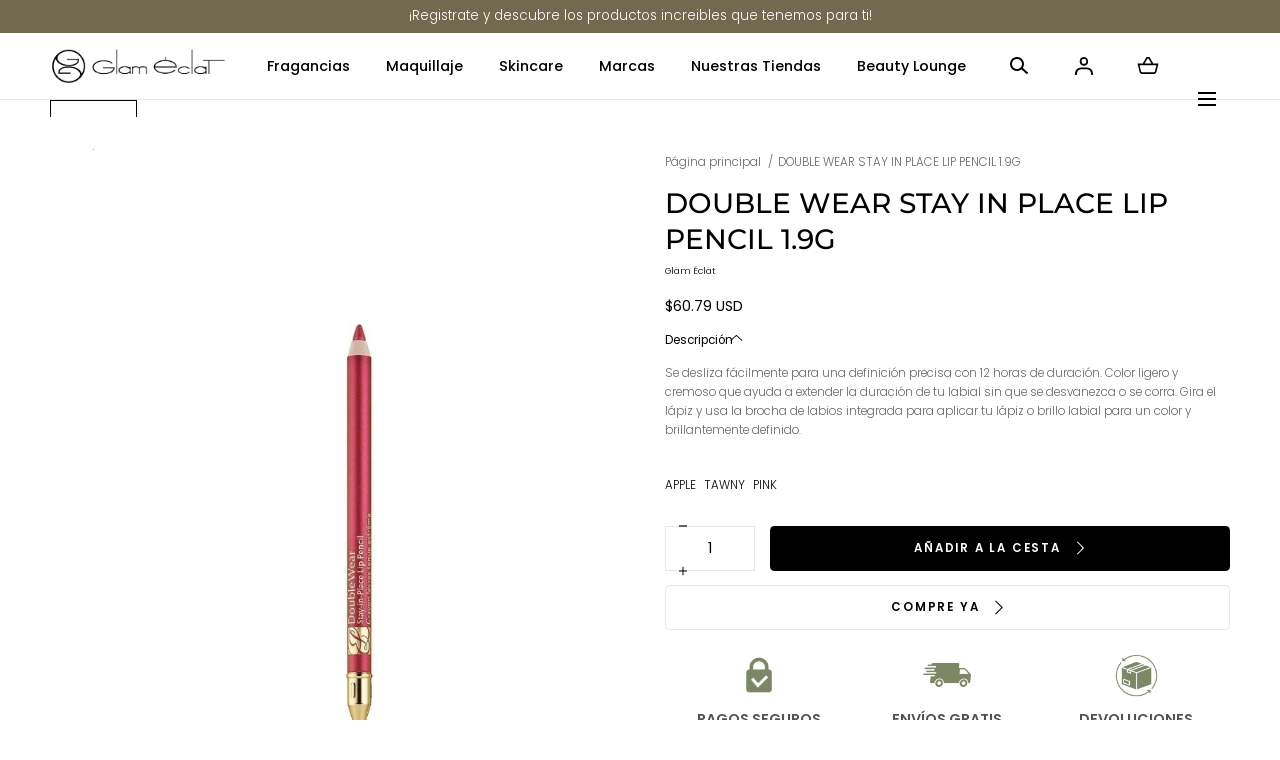

--- FILE ---
content_type: text/html; charset=utf-8
request_url: https://glameclat.com/products/product-este-027131669074
body_size: 66171
content:
<!doctype html>
<html class="no-js" lang="es">
  <head>
    <meta charset="utf-8">
    <meta http-equiv="X-UA-Compatible" content="IE=edge">
    <meta name="viewport" content="width=device-width,initial-scale=1">
    <meta name="theme-color" content="">
    <link rel="canonical" href="https://glameclat.com/products/product-este-027131669074">
    <link rel="preconnect" href="https://cdn.shopify.com" crossorigin><link rel="icon" type="image/png" href="//glameclat.com/cdn/shop/files/GLAM-ECLAT-LOGO_2ce133f9-08c5-40a4-8df0-47e98e65deb3.png?crop=center&height=32&v=1689712911&width=32"><link rel="preconnect" href="https://fonts.shopifycdn.com" crossorigin><title>DOUBLE WEAR STAY IN PLACE LIP PENCIL 1.9G &ndash; Glam Éclat</title><meta name="description" content="Se desliza fácilmente para una definición precisa con 12 horas de duración. Color ligero y cremoso que ayuda a extender la duración de tu labial sin que se desvanezca o se corra. Gira el lápiz y usa la brocha de labios integrada para aplicar tu lápiz o brillo labial para un color y brillantemente definido.">

<meta property="og:site_name" content="Glam Éclat">
<meta property="og:url" content="https://glameclat.com/products/product-este-027131669074">
<meta property="og:title" content="DOUBLE WEAR STAY IN PLACE LIP PENCIL 1.9G">
<meta property="og:type" content="product">
<meta property="og:description" content="Se desliza fácilmente para una definición precisa con 12 horas de duración. Color ligero y cremoso que ayuda a extender la duración de tu labial sin que se desvanezca o se corra. Gira el lápiz y usa la brocha de labios integrada para aplicar tu lápiz o brillo labial para un color y brillantemente definido."><meta property="og:image" content="http://glameclat.com/cdn/shop/files/DOUBLEWEARSTAYINPLACELIPPENCILAPPLE027131669074.jpg?v=1746466739&width=662">
  <meta property="og:image:secure_url" content="https://glameclat.com/cdn/shop/files/DOUBLEWEARSTAYINPLACELIPPENCILAPPLE027131669074.jpg?v=1746466739&width=662">
  <meta property="og:image:width" content="662">
  <meta property="og:image:height" content="980"><meta property="og:price:amount" content="60.79">
  <meta property="og:price:currency" content="USD"><meta name="twitter:card" content="summary_large_image">
<meta name="twitter:title" content="DOUBLE WEAR STAY IN PLACE LIP PENCIL 1.9G">
<meta name="twitter:description" content="Se desliza fácilmente para una definición precisa con 12 horas de duración. Color ligero y cremoso que ayuda a extender la duración de tu labial sin que se desvanezca o se corra. Gira el lápiz y usa la brocha de labios integrada para aplicar tu lápiz o brillo labial para un color y brillantemente definido.">
<script src="//glameclat.com/cdn/shop/t/12/assets/pubsub.js?v=158357773527763999511755009980" defer="defer"></script>
    <script src="//glameclat.com/cdn/shop/t/12/assets/global.js?v=72030913794195152201755009980" defer="defer"></script>
    <script src="//glameclat.com/cdn/shop/t/12/assets/localization-form.js?v=96801384334417029991755009980" defer="defer"></script>

    <script>window.performance && window.performance.mark && window.performance.mark('shopify.content_for_header.start');</script><meta id="shopify-digital-wallet" name="shopify-digital-wallet" content="/68246372634/digital_wallets/dialog">
<meta name="shopify-checkout-api-token" content="c76d2a055979600c5936da9c2122b72e">
<meta id="in-context-paypal-metadata" data-shop-id="68246372634" data-venmo-supported="false" data-environment="production" data-locale="es_ES" data-paypal-v4="true" data-currency="USD">
<link rel="alternate" type="application/json+oembed" href="https://glameclat.com/products/product-este-027131669074.oembed">
<script async="async" src="/checkouts/internal/preloads.js?locale=es-VE"></script>
<script id="shopify-features" type="application/json">{"accessToken":"c76d2a055979600c5936da9c2122b72e","betas":["rich-media-storefront-analytics"],"domain":"glameclat.com","predictiveSearch":true,"shopId":68246372634,"locale":"es"}</script>
<script>var Shopify = Shopify || {};
Shopify.shop = "glameclat.myshopify.com";
Shopify.locale = "es";
Shopify.currency = {"active":"USD","rate":"1.0"};
Shopify.country = "VE";
Shopify.theme = {"name":"Updated copy of Updated copy of Updated copy of...","id":181092319514,"schema_name":"Mojave","schema_version":"3.0.0","theme_store_id":1497,"role":"main"};
Shopify.theme.handle = "null";
Shopify.theme.style = {"id":null,"handle":null};
Shopify.cdnHost = "glameclat.com/cdn";
Shopify.routes = Shopify.routes || {};
Shopify.routes.root = "/";</script>
<script type="module">!function(o){(o.Shopify=o.Shopify||{}).modules=!0}(window);</script>
<script>!function(o){function n(){var o=[];function n(){o.push(Array.prototype.slice.apply(arguments))}return n.q=o,n}var t=o.Shopify=o.Shopify||{};t.loadFeatures=n(),t.autoloadFeatures=n()}(window);</script>
<script id="shop-js-analytics" type="application/json">{"pageType":"product"}</script>
<script defer="defer" async type="module" src="//glameclat.com/cdn/shopifycloud/shop-js/modules/v2/client.init-shop-cart-sync_2Gr3Q33f.es.esm.js"></script>
<script defer="defer" async type="module" src="//glameclat.com/cdn/shopifycloud/shop-js/modules/v2/chunk.common_noJfOIa7.esm.js"></script>
<script defer="defer" async type="module" src="//glameclat.com/cdn/shopifycloud/shop-js/modules/v2/chunk.modal_Deo2FJQo.esm.js"></script>
<script type="module">
  await import("//glameclat.com/cdn/shopifycloud/shop-js/modules/v2/client.init-shop-cart-sync_2Gr3Q33f.es.esm.js");
await import("//glameclat.com/cdn/shopifycloud/shop-js/modules/v2/chunk.common_noJfOIa7.esm.js");
await import("//glameclat.com/cdn/shopifycloud/shop-js/modules/v2/chunk.modal_Deo2FJQo.esm.js");

  window.Shopify.SignInWithShop?.initShopCartSync?.({"fedCMEnabled":true,"windoidEnabled":true});

</script>
<script id="__st">var __st={"a":68246372634,"offset":-18000,"reqid":"989e1611-d910-4a4d-b8d3-9a81167ababf-1769523747","pageurl":"glameclat.com\/products\/product-este-027131669074","u":"cb9e0988ff50","p":"product","rtyp":"product","rid":8532787724570};</script>
<script>window.ShopifyPaypalV4VisibilityTracking = true;</script>
<script id="captcha-bootstrap">!function(){'use strict';const t='contact',e='account',n='new_comment',o=[[t,t],['blogs',n],['comments',n],[t,'customer']],c=[[e,'customer_login'],[e,'guest_login'],[e,'recover_customer_password'],[e,'create_customer']],r=t=>t.map((([t,e])=>`form[action*='/${t}']:not([data-nocaptcha='true']) input[name='form_type'][value='${e}']`)).join(','),a=t=>()=>t?[...document.querySelectorAll(t)].map((t=>t.form)):[];function s(){const t=[...o],e=r(t);return a(e)}const i='password',u='form_key',d=['recaptcha-v3-token','g-recaptcha-response','h-captcha-response',i],f=()=>{try{return window.sessionStorage}catch{return}},m='__shopify_v',_=t=>t.elements[u];function p(t,e,n=!1){try{const o=window.sessionStorage,c=JSON.parse(o.getItem(e)),{data:r}=function(t){const{data:e,action:n}=t;return t[m]||n?{data:e,action:n}:{data:t,action:n}}(c);for(const[e,n]of Object.entries(r))t.elements[e]&&(t.elements[e].value=n);n&&o.removeItem(e)}catch(o){console.error('form repopulation failed',{error:o})}}const l='form_type',E='cptcha';function T(t){t.dataset[E]=!0}const w=window,h=w.document,L='Shopify',v='ce_forms',y='captcha';let A=!1;((t,e)=>{const n=(g='f06e6c50-85a8-45c8-87d0-21a2b65856fe',I='https://cdn.shopify.com/shopifycloud/storefront-forms-hcaptcha/ce_storefront_forms_captcha_hcaptcha.v1.5.2.iife.js',D={infoText:'Protegido por hCaptcha',privacyText:'Privacidad',termsText:'Términos'},(t,e,n)=>{const o=w[L][v],c=o.bindForm;if(c)return c(t,g,e,D).then(n);var r;o.q.push([[t,g,e,D],n]),r=I,A||(h.body.append(Object.assign(h.createElement('script'),{id:'captcha-provider',async:!0,src:r})),A=!0)});var g,I,D;w[L]=w[L]||{},w[L][v]=w[L][v]||{},w[L][v].q=[],w[L][y]=w[L][y]||{},w[L][y].protect=function(t,e){n(t,void 0,e),T(t)},Object.freeze(w[L][y]),function(t,e,n,w,h,L){const[v,y,A,g]=function(t,e,n){const i=e?o:[],u=t?c:[],d=[...i,...u],f=r(d),m=r(i),_=r(d.filter((([t,e])=>n.includes(e))));return[a(f),a(m),a(_),s()]}(w,h,L),I=t=>{const e=t.target;return e instanceof HTMLFormElement?e:e&&e.form},D=t=>v().includes(t);t.addEventListener('submit',(t=>{const e=I(t);if(!e)return;const n=D(e)&&!e.dataset.hcaptchaBound&&!e.dataset.recaptchaBound,o=_(e),c=g().includes(e)&&(!o||!o.value);(n||c)&&t.preventDefault(),c&&!n&&(function(t){try{if(!f())return;!function(t){const e=f();if(!e)return;const n=_(t);if(!n)return;const o=n.value;o&&e.removeItem(o)}(t);const e=Array.from(Array(32),(()=>Math.random().toString(36)[2])).join('');!function(t,e){_(t)||t.append(Object.assign(document.createElement('input'),{type:'hidden',name:u})),t.elements[u].value=e}(t,e),function(t,e){const n=f();if(!n)return;const o=[...t.querySelectorAll(`input[type='${i}']`)].map((({name:t})=>t)),c=[...d,...o],r={};for(const[a,s]of new FormData(t).entries())c.includes(a)||(r[a]=s);n.setItem(e,JSON.stringify({[m]:1,action:t.action,data:r}))}(t,e)}catch(e){console.error('failed to persist form',e)}}(e),e.submit())}));const S=(t,e)=>{t&&!t.dataset[E]&&(n(t,e.some((e=>e===t))),T(t))};for(const o of['focusin','change'])t.addEventListener(o,(t=>{const e=I(t);D(e)&&S(e,y())}));const B=e.get('form_key'),M=e.get(l),P=B&&M;t.addEventListener('DOMContentLoaded',(()=>{const t=y();if(P)for(const e of t)e.elements[l].value===M&&p(e,B);[...new Set([...A(),...v().filter((t=>'true'===t.dataset.shopifyCaptcha))])].forEach((e=>S(e,t)))}))}(h,new URLSearchParams(w.location.search),n,t,e,['guest_login'])})(!0,!0)}();</script>
<script integrity="sha256-4kQ18oKyAcykRKYeNunJcIwy7WH5gtpwJnB7kiuLZ1E=" data-source-attribution="shopify.loadfeatures" defer="defer" src="//glameclat.com/cdn/shopifycloud/storefront/assets/storefront/load_feature-a0a9edcb.js" crossorigin="anonymous"></script>
<script data-source-attribution="shopify.dynamic_checkout.dynamic.init">var Shopify=Shopify||{};Shopify.PaymentButton=Shopify.PaymentButton||{isStorefrontPortableWallets:!0,init:function(){window.Shopify.PaymentButton.init=function(){};var t=document.createElement("script");t.src="https://glameclat.com/cdn/shopifycloud/portable-wallets/latest/portable-wallets.es.js",t.type="module",document.head.appendChild(t)}};
</script>
<script data-source-attribution="shopify.dynamic_checkout.buyer_consent">
  function portableWalletsHideBuyerConsent(e){var t=document.getElementById("shopify-buyer-consent"),n=document.getElementById("shopify-subscription-policy-button");t&&n&&(t.classList.add("hidden"),t.setAttribute("aria-hidden","true"),n.removeEventListener("click",e))}function portableWalletsShowBuyerConsent(e){var t=document.getElementById("shopify-buyer-consent"),n=document.getElementById("shopify-subscription-policy-button");t&&n&&(t.classList.remove("hidden"),t.removeAttribute("aria-hidden"),n.addEventListener("click",e))}window.Shopify?.PaymentButton&&(window.Shopify.PaymentButton.hideBuyerConsent=portableWalletsHideBuyerConsent,window.Shopify.PaymentButton.showBuyerConsent=portableWalletsShowBuyerConsent);
</script>
<script data-source-attribution="shopify.dynamic_checkout.cart.bootstrap">document.addEventListener("DOMContentLoaded",(function(){function t(){return document.querySelector("shopify-accelerated-checkout-cart, shopify-accelerated-checkout")}if(t())Shopify.PaymentButton.init();else{new MutationObserver((function(e,n){t()&&(Shopify.PaymentButton.init(),n.disconnect())})).observe(document.body,{childList:!0,subtree:!0})}}));
</script>
<link id="shopify-accelerated-checkout-styles" rel="stylesheet" media="screen" href="https://glameclat.com/cdn/shopifycloud/portable-wallets/latest/accelerated-checkout-backwards-compat.css" crossorigin="anonymous">
<style id="shopify-accelerated-checkout-cart">
        #shopify-buyer-consent {
  margin-top: 1em;
  display: inline-block;
  width: 100%;
}

#shopify-buyer-consent.hidden {
  display: none;
}

#shopify-subscription-policy-button {
  background: none;
  border: none;
  padding: 0;
  text-decoration: underline;
  font-size: inherit;
  cursor: pointer;
}

#shopify-subscription-policy-button::before {
  box-shadow: none;
}

      </style>

<script>window.performance && window.performance.mark && window.performance.mark('shopify.content_for_header.end');</script>


<style data-shopify>
@font-face {
  font-family: Poppins;
  font-weight: 300;
  font-style: normal;
  font-display: swap;
  src: url("//glameclat.com/cdn/fonts/poppins/poppins_n3.05f58335c3209cce17da4f1f1ab324ebe2982441.woff2") format("woff2"),
       url("//glameclat.com/cdn/fonts/poppins/poppins_n3.6971368e1f131d2c8ff8e3a44a36b577fdda3ff5.woff") format("woff");
}
@font-face {
  font-family: Poppins;
  font-weight: 300;
  font-style: italic;
  font-display: swap;
  src: url("//glameclat.com/cdn/fonts/poppins/poppins_i3.8536b4423050219f608e17f134fe9ea3b01ed890.woff2") format("woff2"),
       url("//glameclat.com/cdn/fonts/poppins/poppins_i3.0f4433ada196bcabf726ed78f8e37e0995762f7f.woff") format("woff");
}
@font-face {
  font-family: Poppins;
  font-weight: 100;
  font-style: normal;
  font-display: swap;
  src: url("//glameclat.com/cdn/fonts/poppins/poppins_n1.91f1f2f2f3840810961af59e3a012dcc97d8ef59.woff2") format("woff2"),
       url("//glameclat.com/cdn/fonts/poppins/poppins_n1.58d050ae3fe39914ce84b159a8c37ae874d01bfc.woff") format("woff");
}
@font-face {
  font-family: Poppins;
  font-weight: 100;
  font-style: italic;
  font-display: swap;
  src: url("//glameclat.com/cdn/fonts/poppins/poppins_i1.12212c673bc6295d62eea1ca2437af51233e5e67.woff2") format("woff2"),
       url("//glameclat.com/cdn/fonts/poppins/poppins_i1.57d27b035fa9c9ec7ce7020cd2ed80055da92d77.woff") format("woff");
}
@font-face {
  font-family: Poppins;
  font-weight: 200;
  font-style: normal;
  font-display: swap;
  src: url("//glameclat.com/cdn/fonts/poppins/poppins_n2.99893b093cc6b797a8baf99180056d9e77320b68.woff2") format("woff2"),
       url("//glameclat.com/cdn/fonts/poppins/poppins_n2.c218f0380a81801a28158673003c167a54d2d69c.woff") format("woff");
}
@font-face {
  font-family: Poppins;
  font-weight: 200;
  font-style: italic;
  font-display: swap;
  src: url("//glameclat.com/cdn/fonts/poppins/poppins_i2.7783fc51c19908d12281d3f99718d10ab5348963.woff2") format("woff2"),
       url("//glameclat.com/cdn/fonts/poppins/poppins_i2.34fc94f042b7f47b1448d25c4247572d2f33189b.woff") format("woff");
}
@font-face {
  font-family: Poppins;
  font-weight: 400;
  font-style: normal;
  font-display: swap;
  src: url("//glameclat.com/cdn/fonts/poppins/poppins_n4.0ba78fa5af9b0e1a374041b3ceaadf0a43b41362.woff2") format("woff2"),
       url("//glameclat.com/cdn/fonts/poppins/poppins_n4.214741a72ff2596839fc9760ee7a770386cf16ca.woff") format("woff");
}
@font-face {
  font-family: Poppins;
  font-weight: 400;
  font-style: italic;
  font-display: swap;
  src: url("//glameclat.com/cdn/fonts/poppins/poppins_i4.846ad1e22474f856bd6b81ba4585a60799a9f5d2.woff2") format("woff2"),
       url("//glameclat.com/cdn/fonts/poppins/poppins_i4.56b43284e8b52fc64c1fd271f289a39e8477e9ec.woff") format("woff");
}
@font-face {
  font-family: Poppins;
  font-weight: 500;
  font-style: normal;
  font-display: swap;
  src: url("//glameclat.com/cdn/fonts/poppins/poppins_n5.ad5b4b72b59a00358afc706450c864c3c8323842.woff2") format("woff2"),
       url("//glameclat.com/cdn/fonts/poppins/poppins_n5.33757fdf985af2d24b32fcd84c9a09224d4b2c39.woff") format("woff");
}
@font-face {
  font-family: Poppins;
  font-weight: 500;
  font-style: italic;
  font-display: swap;
  src: url("//glameclat.com/cdn/fonts/poppins/poppins_i5.6acfce842c096080e34792078ef3cb7c3aad24d4.woff2") format("woff2"),
       url("//glameclat.com/cdn/fonts/poppins/poppins_i5.a49113e4fe0ad7fd7716bd237f1602cbec299b3c.woff") format("woff");
}
@font-face {
  font-family: Poppins;
  font-weight: 600;
  font-style: normal;
  font-display: swap;
  src: url("//glameclat.com/cdn/fonts/poppins/poppins_n6.aa29d4918bc243723d56b59572e18228ed0786f6.woff2") format("woff2"),
       url("//glameclat.com/cdn/fonts/poppins/poppins_n6.5f815d845fe073750885d5b7e619ee00e8111208.woff") format("woff");
}
@font-face {
  font-family: Poppins;
  font-weight: 600;
  font-style: italic;
  font-display: swap;
  src: url("//glameclat.com/cdn/fonts/poppins/poppins_i6.bb8044d6203f492888d626dafda3c2999253e8e9.woff2") format("woff2"),
       url("//glameclat.com/cdn/fonts/poppins/poppins_i6.e233dec1a61b1e7dead9f920159eda42280a02c3.woff") format("woff");
}
@font-face {
  font-family: Poppins;
  font-weight: 700;
  font-style: normal;
  font-display: swap;
  src: url("//glameclat.com/cdn/fonts/poppins/poppins_n7.56758dcf284489feb014a026f3727f2f20a54626.woff2") format("woff2"),
       url("//glameclat.com/cdn/fonts/poppins/poppins_n7.f34f55d9b3d3205d2cd6f64955ff4b36f0cfd8da.woff") format("woff");
}
@font-face {
  font-family: Poppins;
  font-weight: 700;
  font-style: italic;
  font-display: swap;
  src: url("//glameclat.com/cdn/fonts/poppins/poppins_i7.42fd71da11e9d101e1e6c7932199f925f9eea42d.woff2") format("woff2"),
       url("//glameclat.com/cdn/fonts/poppins/poppins_i7.ec8499dbd7616004e21155106d13837fff4cf556.woff") format("woff");
}
@font-face {
  font-family: Poppins;
  font-weight: 800;
  font-style: normal;
  font-display: swap;
  src: url("//glameclat.com/cdn/fonts/poppins/poppins_n8.580200d05bca09e2e0c6f4c922047c227dfa8e8c.woff2") format("woff2"),
       url("//glameclat.com/cdn/fonts/poppins/poppins_n8.f4450f472fdcbe9e829f3583ebd559988f5a3d25.woff") format("woff");
}
@font-face {
  font-family: Poppins;
  font-weight: 800;
  font-style: italic;
  font-display: swap;
  src: url("//glameclat.com/cdn/fonts/poppins/poppins_i8.55af7c89c62b8603457a34c5936ad3b39f67e29c.woff2") format("woff2"),
       url("//glameclat.com/cdn/fonts/poppins/poppins_i8.1143b85f67a233999703c64471299cee6bc83160.woff") format("woff");
}
@font-face {
  font-family: Poppins;
  font-weight: 900;
  font-style: normal;
  font-display: swap;
  src: url("//glameclat.com/cdn/fonts/poppins/poppins_n9.eb6b9ef01b62e777a960bfd02fc9fb4918cd3eab.woff2") format("woff2"),
       url("//glameclat.com/cdn/fonts/poppins/poppins_n9.6501a5bd018e348b6d5d6e8c335f9e7d32a80c36.woff") format("woff");
}
@font-face {
  font-family: Poppins;
  font-weight: 900;
  font-style: italic;
  font-display: swap;
  src: url("//glameclat.com/cdn/fonts/poppins/poppins_i9.c9d778054c6973c207cbc167d4355fd67c665d16.woff2") format("woff2"),
       url("//glameclat.com/cdn/fonts/poppins/poppins_i9.67b02f99c1e5afe159943a603851cb6b6276ba49.woff") format("woff");
}
@font-face {
  font-family: Montserrat;
  font-weight: 500;
  font-style: normal;
  font-display: swap;
  src: url("//glameclat.com/cdn/fonts/montserrat/montserrat_n5.07ef3781d9c78c8b93c98419da7ad4fbeebb6635.woff2") format("woff2"),
       url("//glameclat.com/cdn/fonts/montserrat/montserrat_n5.adf9b4bd8b0e4f55a0b203cdd84512667e0d5e4d.woff") format("woff");
}
:root {
    --color-typography-primary: #000000;
    --color-typography-body: #666666;
    --color-typography-secondary: #e6e6e6;
    --color-typography-accent: #ffffff;

    --color-background-body: #ffffff;
    --color-background-elements: #ffffff;
    --color-background-bg-1: #ffffff;
    --color-background-bg-2: #000000;
    --color-background-images: #ffffff;

    --color-border-1: #e6e6e6;
    --color-border-2: #e5e4df;

    --color-buttons-primary: #000000;
    --color-buttons-primary-text: #ffffff;
    --color-buttons-secondary: #ffffff;
    --color-buttons-secondary-text: #000000;
    --buttons-border-width: 0.5rem;

    --color-badge: #f5f5f5;
    --color-badge-text: #666666;

    --color-sale-tag: #ffffff;
    --color-sale-tag-text: #f5f5f5;

    --color-discounted-price: #ffffff;
    --color-sale-price: #000000;

    --color-header-bar: #726a4e;
    --color-header-bar-text: #ffffff;
    --color-header: #ffffff;
    --color-header-text: #000000;
    --color-header-text-transparent: #ffffff;
    --color-header-accent: #000000;
    --color-header-accent-text: #ffffff;

    --color-footer: #000000;
    --color-footer-text: #ffffff;
    --color-footer-text-secondary: #808080;

    --font-heading-family: Montserrat, sans-serif;
    --font-heading-style: normal;
    --font-heading-weight: 500;

    --font-buttons-family: Poppins, sans-serif;
    --font-buttons-style: normal;
    --font-buttons-weight: 600;
    --buttons-letter-spacing: 0.2rem;
    --buttons-text-transform: uppercase;

    --font-body-family: Poppins, sans-serif;
    --font-body-style: normal;
    --font-body-weight: 300;

    --font-body-scale: 0.9;
    --font-heading-scale: 1.2222222222222223;

    --navigation-font-weight: 500;

    --font-size-product-card: 1.3rem;

    --color-red: #e22828;
  }.motion-reduce,
    .motion-reduce::before,
    .motion-reduce::after,
    .motion-reduce > svg,
    .button,
    .button::before,
    #shopify-product-reviews .spr-button::before,
    .shopify-payment-button__button--unbranded::before {
      transition: none !important;
      animation: none !important;
    }</style>

<noscript>
  <style data-shopify>
    [data-fade-in] {
      opacity: 1 !important;
      transform: none !important;
    }
  </style>
</noscript>
<link href="//glameclat.com/cdn/shop/t/12/assets/swiper-bundle.min.css?v=86124914228651441391755009981" rel="stylesheet" type="text/css" media="all" />
<link href="//glameclat.com/cdn/shop/t/12/assets/base.css?v=91179921309422053341755009979" rel="stylesheet" type="text/css" media="all" /><link rel="preload" as="font" href="//glameclat.com/cdn/fonts/poppins/poppins_n3.05f58335c3209cce17da4f1f1ab324ebe2982441.woff2" type="font/woff2" crossorigin><link rel="preload" as="font" href="//glameclat.com/cdn/fonts/montserrat/montserrat_n5.07ef3781d9c78c8b93c98419da7ad4fbeebb6635.woff2" type="font/woff2" crossorigin><link rel="stylesheet" href="//glameclat.com/cdn/shop/t/12/assets/component-predictive-search.css?v=2121637112984269411755009980" media="print" onload="this.media='all'"><script>
      document.documentElement.className = document.documentElement.className.replace('no-js', 'js');

      if (Shopify.designMode) {
        document.documentElement.classList.add('shopify-design-mode');
      }
    </script>

    <script src="//glameclat.com/cdn/shop/t/12/assets/bodyScrollLock.min.js?v=54831410435734691211755009979" defer="defer"></script><script src="//glameclat.com/cdn/shop/t/12/assets/swiper-bundle.min.js?v=163643196458674757801755009981" defer="defer"></script>
  

<!-- BEGIN app block: shopify://apps/judge-me-reviews/blocks/judgeme_core/61ccd3b1-a9f2-4160-9fe9-4fec8413e5d8 --><!-- Start of Judge.me Core -->






<link rel="dns-prefetch" href="https://cdnwidget.judge.me">
<link rel="dns-prefetch" href="https://cdn.judge.me">
<link rel="dns-prefetch" href="https://cdn1.judge.me">
<link rel="dns-prefetch" href="https://api.judge.me">

<script data-cfasync='false' class='jdgm-settings-script'>window.jdgmSettings={"pagination":5,"disable_web_reviews":false,"badge_no_review_text":"Sin reseñas","badge_n_reviews_text":"{{ n }} reseña/reseñas","badge_star_color":"#CDD199","hide_badge_preview_if_no_reviews":true,"badge_hide_text":false,"enforce_center_preview_badge":false,"widget_title":"Reseñas de Clientes","widget_open_form_text":"Escribir una reseña","widget_close_form_text":"Cancelar reseña","widget_refresh_page_text":"Actualizar página","widget_summary_text":"Basado en {{ number_of_reviews }} reseña/reseñas","widget_no_review_text":"Sé el primero en escribir una reseña","widget_name_field_text":"Nombre","widget_verified_name_field_text":"Nombre Verificado (público)","widget_name_placeholder_text":"Nombre","widget_required_field_error_text":"Este campo es obligatorio.","widget_email_field_text":"Dirección de correo electrónico","widget_verified_email_field_text":"Correo electrónico Verificado (privado, no se puede editar)","widget_email_placeholder_text":"Tu dirección de correo electrónico","widget_email_field_error_text":"Por favor, ingresa una dirección de correo electrónico válida.","widget_rating_field_text":"Calificación","widget_review_title_field_text":"Título de la Reseña","widget_review_title_placeholder_text":"Da un título a tu reseña","widget_review_body_field_text":"Contenido de la reseña","widget_review_body_placeholder_text":"Empieza a escribir aquí...","widget_pictures_field_text":"Imagen/Video (opcional)","widget_submit_review_text":"Enviar Reseña","widget_submit_verified_review_text":"Enviar Reseña Verificada","widget_submit_success_msg_with_auto_publish":"¡Gracias! Por favor, actualiza la página en unos momentos para ver tu reseña. Puedes eliminar o editar tu reseña iniciando sesión en \u003ca href='https://judge.me/login' target='_blank' rel='nofollow noopener'\u003eJudge.me\u003c/a\u003e","widget_submit_success_msg_no_auto_publish":"¡Gracias! Tu reseña se publicará tan pronto como sea aprobada por el administrador de la tienda. Puedes eliminar o editar tu reseña iniciando sesión en \u003ca href='https://judge.me/login' target='_blank' rel='nofollow noopener'\u003eJudge.me\u003c/a\u003e","widget_show_default_reviews_out_of_total_text":"Mostrando {{ n_reviews_shown }} de {{ n_reviews }} reseñas.","widget_show_all_link_text":"Mostrar todas","widget_show_less_link_text":"Mostrar menos","widget_author_said_text":"{{ reviewer_name }} dijo:","widget_days_text":"hace {{ n }} día/días","widget_weeks_text":"hace {{ n }} semana/semanas","widget_months_text":"hace {{ n }} mes/meses","widget_years_text":"hace {{ n }} año/años","widget_yesterday_text":"Ayer","widget_today_text":"Hoy","widget_replied_text":"\u003e\u003e {{ shop_name }} respondió:","widget_read_more_text":"Leer más","widget_reviewer_name_as_initial":"","widget_rating_filter_color":"#fbcd0a","widget_rating_filter_see_all_text":"Ver todas las reseñas","widget_sorting_most_recent_text":"Más Recientes","widget_sorting_highest_rating_text":"Mayor Calificación","widget_sorting_lowest_rating_text":"Menor Calificación","widget_sorting_with_pictures_text":"Solo Imágenes","widget_sorting_most_helpful_text":"Más Útiles","widget_open_question_form_text":"Hacer una pregunta","widget_reviews_subtab_text":"Reseñas","widget_questions_subtab_text":"Preguntas","widget_question_label_text":"Pregunta","widget_answer_label_text":"Respuesta","widget_question_placeholder_text":"Escribe tu pregunta aquí","widget_submit_question_text":"Enviar Pregunta","widget_question_submit_success_text":"¡Gracias por tu pregunta! Te notificaremos una vez que sea respondida.","widget_star_color":"#CDD199","verified_badge_text":"Verificado","verified_badge_bg_color":"","verified_badge_text_color":"","verified_badge_placement":"left-of-reviewer-name","widget_review_max_height":"","widget_hide_border":false,"widget_social_share":false,"widget_thumb":false,"widget_review_location_show":false,"widget_location_format":"","all_reviews_include_out_of_store_products":true,"all_reviews_out_of_store_text":"(fuera de la tienda)","all_reviews_pagination":100,"all_reviews_product_name_prefix_text":"sobre","enable_review_pictures":true,"enable_question_anwser":false,"widget_theme":"default","review_date_format":"mm/dd/yyyy","default_sort_method":"most-recent","widget_product_reviews_subtab_text":"Reseñas de Productos","widget_shop_reviews_subtab_text":"Reseñas de la Tienda","widget_other_products_reviews_text":"Reseñas para otros productos","widget_store_reviews_subtab_text":"Reseñas de la tienda","widget_no_store_reviews_text":"Esta tienda no ha recibido ninguna reseña todavía","widget_web_restriction_product_reviews_text":"Este producto no ha recibido ninguna reseña todavía","widget_no_items_text":"No se encontraron elementos","widget_show_more_text":"Mostrar más","widget_write_a_store_review_text":"Escribir una Reseña de la Tienda","widget_other_languages_heading":"Reseñas en Otros Idiomas","widget_translate_review_text":"Traducir reseña a {{ language }}","widget_translating_review_text":"Traduciendo...","widget_show_original_translation_text":"Mostrar original ({{ language }})","widget_translate_review_failed_text":"No se pudo traducir la reseña.","widget_translate_review_retry_text":"Reintentar","widget_translate_review_try_again_later_text":"Intentar más tarde","show_product_url_for_grouped_product":false,"widget_sorting_pictures_first_text":"Imágenes Primero","show_pictures_on_all_rev_page_mobile":false,"show_pictures_on_all_rev_page_desktop":false,"floating_tab_hide_mobile_install_preference":false,"floating_tab_button_name":"★ Reseñas","floating_tab_title":"Deja que los clientes hablen por nosotros","floating_tab_button_color":"","floating_tab_button_background_color":"","floating_tab_url":"","floating_tab_url_enabled":false,"floating_tab_tab_style":"text","all_reviews_text_badge_text":"Los clientes nos califican {{ shop.metafields.judgeme.all_reviews_rating | round: 1 }}/5 basado en {{ shop.metafields.judgeme.all_reviews_count }} reseñas.","all_reviews_text_badge_text_branded_style":"{{ shop.metafields.judgeme.all_reviews_rating | round: 1 }} de 5 estrellas basado en {{ shop.metafields.judgeme.all_reviews_count }} reseñas","is_all_reviews_text_badge_a_link":false,"show_stars_for_all_reviews_text_badge":false,"all_reviews_text_badge_url":"","all_reviews_text_style":"branded","all_reviews_text_color_style":"judgeme_brand_color","all_reviews_text_color":"#108474","all_reviews_text_show_jm_brand":true,"featured_carousel_show_header":true,"featured_carousel_title":"Deja que los clientes hablen por nosotros","testimonials_carousel_title":"Los clientes nos dicen","videos_carousel_title":"Historias de clientes reales","cards_carousel_title":"Los clientes nos dicen","featured_carousel_count_text":"de {{ n }} reseñas","featured_carousel_add_link_to_all_reviews_page":false,"featured_carousel_url":"","featured_carousel_show_images":true,"featured_carousel_autoslide_interval":5,"featured_carousel_arrows_on_the_sides":false,"featured_carousel_height":250,"featured_carousel_width":80,"featured_carousel_image_size":0,"featured_carousel_image_height":250,"featured_carousel_arrow_color":"#eeeeee","verified_count_badge_style":"branded","verified_count_badge_orientation":"horizontal","verified_count_badge_color_style":"judgeme_brand_color","verified_count_badge_color":"#108474","is_verified_count_badge_a_link":false,"verified_count_badge_url":"","verified_count_badge_show_jm_brand":true,"widget_rating_preset_default":5,"widget_first_sub_tab":"product-reviews","widget_show_histogram":true,"widget_histogram_use_custom_color":false,"widget_pagination_use_custom_color":false,"widget_star_use_custom_color":false,"widget_verified_badge_use_custom_color":false,"widget_write_review_use_custom_color":false,"picture_reminder_submit_button":"Upload Pictures","enable_review_videos":false,"mute_video_by_default":false,"widget_sorting_videos_first_text":"Videos Primero","widget_review_pending_text":"Pendiente","featured_carousel_items_for_large_screen":3,"social_share_options_order":"Facebook,Twitter","remove_microdata_snippet":true,"disable_json_ld":false,"enable_json_ld_products":false,"preview_badge_show_question_text":false,"preview_badge_no_question_text":"Sin preguntas","preview_badge_n_question_text":"{{ number_of_questions }} pregunta/preguntas","qa_badge_show_icon":false,"qa_badge_position":"same-row","remove_judgeme_branding":false,"widget_add_search_bar":false,"widget_search_bar_placeholder":"Buscar","widget_sorting_verified_only_text":"Solo verificadas","featured_carousel_theme":"default","featured_carousel_show_rating":true,"featured_carousel_show_title":true,"featured_carousel_show_body":true,"featured_carousel_show_date":false,"featured_carousel_show_reviewer":true,"featured_carousel_show_product":false,"featured_carousel_header_background_color":"#108474","featured_carousel_header_text_color":"#ffffff","featured_carousel_name_product_separator":"reviewed","featured_carousel_full_star_background":"#108474","featured_carousel_empty_star_background":"#dadada","featured_carousel_vertical_theme_background":"#f9fafb","featured_carousel_verified_badge_enable":true,"featured_carousel_verified_badge_color":"#108474","featured_carousel_border_style":"round","featured_carousel_review_line_length_limit":3,"featured_carousel_more_reviews_button_text":"Leer más reseñas","featured_carousel_view_product_button_text":"Ver producto","all_reviews_page_load_reviews_on":"scroll","all_reviews_page_load_more_text":"Cargar Más Reseñas","disable_fb_tab_reviews":false,"enable_ajax_cdn_cache":false,"widget_advanced_speed_features":5,"widget_public_name_text":"mostrado públicamente como","default_reviewer_name":"John Smith","default_reviewer_name_has_non_latin":true,"widget_reviewer_anonymous":"Anónimo","medals_widget_title":"Medallas de Reseñas Judge.me","medals_widget_background_color":"#f9fafb","medals_widget_position":"footer_all_pages","medals_widget_border_color":"#f9fafb","medals_widget_verified_text_position":"left","medals_widget_use_monochromatic_version":false,"medals_widget_elements_color":"#108474","show_reviewer_avatar":true,"widget_invalid_yt_video_url_error_text":"No es una URL de video de YouTube","widget_max_length_field_error_text":"Por favor, ingresa no más de {0} caracteres.","widget_show_country_flag":false,"widget_show_collected_via_shop_app":true,"widget_verified_by_shop_badge_style":"light","widget_verified_by_shop_text":"Verificado por la Tienda","widget_show_photo_gallery":false,"widget_load_with_code_splitting":true,"widget_ugc_install_preference":false,"widget_ugc_title":"Hecho por nosotros, Compartido por ti","widget_ugc_subtitle":"Etiquétanos para ver tu imagen destacada en nuestra página","widget_ugc_arrows_color":"#ffffff","widget_ugc_primary_button_text":"Comprar Ahora","widget_ugc_primary_button_background_color":"#108474","widget_ugc_primary_button_text_color":"#ffffff","widget_ugc_primary_button_border_width":"0","widget_ugc_primary_button_border_style":"none","widget_ugc_primary_button_border_color":"#108474","widget_ugc_primary_button_border_radius":"25","widget_ugc_secondary_button_text":"Cargar Más","widget_ugc_secondary_button_background_color":"#ffffff","widget_ugc_secondary_button_text_color":"#108474","widget_ugc_secondary_button_border_width":"2","widget_ugc_secondary_button_border_style":"solid","widget_ugc_secondary_button_border_color":"#108474","widget_ugc_secondary_button_border_radius":"25","widget_ugc_reviews_button_text":"Ver Reseñas","widget_ugc_reviews_button_background_color":"#ffffff","widget_ugc_reviews_button_text_color":"#108474","widget_ugc_reviews_button_border_width":"2","widget_ugc_reviews_button_border_style":"solid","widget_ugc_reviews_button_border_color":"#108474","widget_ugc_reviews_button_border_radius":"25","widget_ugc_reviews_button_link_to":"judgeme-reviews-page","widget_ugc_show_post_date":true,"widget_ugc_max_width":"800","widget_rating_metafield_value_type":true,"widget_primary_color":"#000000","widget_enable_secondary_color":false,"widget_secondary_color":"#edf5f5","widget_summary_average_rating_text":"{{ average_rating }} de 5","widget_media_grid_title":"Fotos y videos de clientes","widget_media_grid_see_more_text":"Ver más","widget_round_style":false,"widget_show_product_medals":true,"widget_verified_by_judgeme_text":"Verificado por Judge.me","widget_show_store_medals":true,"widget_verified_by_judgeme_text_in_store_medals":"Verificado por Judge.me","widget_media_field_exceed_quantity_message":"Lo sentimos, solo podemos aceptar {{ max_media }} para una reseña.","widget_media_field_exceed_limit_message":"{{ file_name }} es demasiado grande, por favor selecciona un {{ media_type }} menor a {{ size_limit }}MB.","widget_review_submitted_text":"¡Reseña Enviada!","widget_question_submitted_text":"¡Pregunta Enviada!","widget_close_form_text_question":"Cancelar","widget_write_your_answer_here_text":"Escribe tu respuesta aquí","widget_enabled_branded_link":true,"widget_show_collected_by_judgeme":true,"widget_reviewer_name_color":"","widget_write_review_text_color":"","widget_write_review_bg_color":"","widget_collected_by_judgeme_text":"recopilado por Judge.me","widget_pagination_type":"standard","widget_load_more_text":"Cargar Más","widget_load_more_color":"#108474","widget_full_review_text":"Reseña Completa","widget_read_more_reviews_text":"Leer Más Reseñas","widget_read_questions_text":"Leer Preguntas","widget_questions_and_answers_text":"Preguntas y Respuestas","widget_verified_by_text":"Verificado por","widget_verified_text":"Verificado","widget_number_of_reviews_text":"{{ number_of_reviews }} reseñas","widget_back_button_text":"Atrás","widget_next_button_text":"Siguiente","widget_custom_forms_filter_button":"Filtros","custom_forms_style":"horizontal","widget_show_review_information":false,"how_reviews_are_collected":"¿Cómo se recopilan las reseñas?","widget_show_review_keywords":false,"widget_gdpr_statement":"Cómo usamos tus datos: Solo te contactaremos sobre la reseña que dejaste, y solo si es necesario. Al enviar tu reseña, aceptas los \u003ca href='https://judge.me/terms' target='_blank' rel='nofollow noopener'\u003etérminos\u003c/a\u003e, \u003ca href='https://judge.me/privacy' target='_blank' rel='nofollow noopener'\u003eprivacidad\u003c/a\u003e y \u003ca href='https://judge.me/content-policy' target='_blank' rel='nofollow noopener'\u003epolíticas de contenido\u003c/a\u003e de Judge.me.","widget_multilingual_sorting_enabled":false,"widget_translate_review_content_enabled":false,"widget_translate_review_content_method":"manual","popup_widget_review_selection":"automatically_with_pictures","popup_widget_round_border_style":true,"popup_widget_show_title":true,"popup_widget_show_body":true,"popup_widget_show_reviewer":false,"popup_widget_show_product":true,"popup_widget_show_pictures":true,"popup_widget_use_review_picture":true,"popup_widget_show_on_home_page":true,"popup_widget_show_on_product_page":true,"popup_widget_show_on_collection_page":true,"popup_widget_show_on_cart_page":true,"popup_widget_position":"bottom_left","popup_widget_first_review_delay":5,"popup_widget_duration":5,"popup_widget_interval":5,"popup_widget_review_count":5,"popup_widget_hide_on_mobile":true,"review_snippet_widget_round_border_style":true,"review_snippet_widget_card_color":"#FFFFFF","review_snippet_widget_slider_arrows_background_color":"#FFFFFF","review_snippet_widget_slider_arrows_color":"#000000","review_snippet_widget_star_color":"#108474","show_product_variant":false,"all_reviews_product_variant_label_text":"Variante: ","widget_show_verified_branding":true,"widget_ai_summary_title":"Los clientes dicen","widget_ai_summary_disclaimer":"Resumen de reseñas impulsado por IA basado en reseñas recientes de clientes","widget_show_ai_summary":false,"widget_show_ai_summary_bg":false,"widget_show_review_title_input":true,"redirect_reviewers_invited_via_email":"external_form","request_store_review_after_product_review":false,"request_review_other_products_in_order":false,"review_form_color_scheme":"custom","review_form_corner_style":"square","review_form_star_color":"#C2B981","review_form_text_color":"#333333","review_form_background_color":"#ffffff","review_form_field_background_color":"#fafafa","review_form_button_color":{},"review_form_button_text_color":"#ffffff","review_form_modal_overlay_color":"#000000","review_content_screen_title_text":"¿Cómo calificarías este producto?","review_content_introduction_text":"Nos encantaría que compartieras un poco sobre tu experiencia.","store_review_form_title_text":"¿Cómo calificarías esta tienda?","store_review_form_introduction_text":"Nos encantaría que compartieras un poco sobre tu experiencia.","show_review_guidance_text":true,"one_star_review_guidance_text":"Pobre","five_star_review_guidance_text":"Excelente","customer_information_screen_title_text":"Sobre ti","customer_information_introduction_text":"Por favor, cuéntanos más sobre ti.","custom_questions_screen_title_text":"Tu experiencia en más detalle","custom_questions_introduction_text":"Aquí hay algunas preguntas para ayudarnos a entender más sobre tu experiencia.","review_submitted_screen_title_text":"¡Gracias por tu reseña!","review_submitted_screen_thank_you_text":"La estamos procesando y aparecerá en la tienda pronto.","review_submitted_screen_email_verification_text":"Por favor, confirma tu correo electrónico haciendo clic en el enlace que acabamos de enviarte. Esto nos ayuda a mantener las reseñas auténticas.","review_submitted_request_store_review_text":"¿Te gustaría compartir tu experiencia de compra con nosotros?","review_submitted_review_other_products_text":"¿Te gustaría reseñar estos productos?","store_review_screen_title_text":"¿Te gustaría compartir tu experiencia de compra con nosotros?","store_review_introduction_text":"Valoramos tu opinión y la utilizamos para mejorar. Por favor, comparte cualquier pensamiento o sugerencia que tengas.","reviewer_media_screen_title_picture_text":"Compartir una foto","reviewer_media_introduction_picture_text":"Sube una foto para apoyar tu reseña.","reviewer_media_screen_title_video_text":"Compartir un video","reviewer_media_introduction_video_text":"Sube un video para apoyar tu reseña.","reviewer_media_screen_title_picture_or_video_text":"Compartir una foto o video","reviewer_media_introduction_picture_or_video_text":"Sube una foto o video para apoyar tu reseña.","reviewer_media_youtube_url_text":"Pega tu URL de Youtube aquí","advanced_settings_next_step_button_text":"Siguiente","advanced_settings_close_review_button_text":"Cerrar","modal_write_review_flow":true,"write_review_flow_required_text":"Obligatorio","write_review_flow_privacy_message_text":"Respetamos tu privacidad.","write_review_flow_anonymous_text":"Reseña como anónimo","write_review_flow_visibility_text":"No será visible para otros clientes.","write_review_flow_multiple_selection_help_text":"Selecciona tantos como quieras","write_review_flow_single_selection_help_text":"Selecciona una opción","write_review_flow_required_field_error_text":"Este campo es obligatorio","write_review_flow_invalid_email_error_text":"Por favor ingresa una dirección de correo válida","write_review_flow_max_length_error_text":"Máx. {{ max_length }} caracteres.","write_review_flow_media_upload_text":"\u003cb\u003eHaz clic para subir\u003c/b\u003e o arrastrar y soltar","write_review_flow_gdpr_statement":"Solo te contactaremos sobre tu reseña si es necesario. Al enviar tu reseña, aceptas nuestros \u003ca href='https://judge.me/terms' target='_blank' rel='nofollow noopener'\u003etérminos y condiciones\u003c/a\u003e y \u003ca href='https://judge.me/privacy' target='_blank' rel='nofollow noopener'\u003epolítica de privacidad\u003c/a\u003e.","rating_only_reviews_enabled":true,"show_negative_reviews_help_screen":false,"new_review_flow_help_screen_rating_threshold":3,"negative_review_resolution_screen_title_text":"Cuéntanos más","negative_review_resolution_text":"Tu experiencia es importante para nosotros. Si hubo problemas con tu compra, estamos aquí para ayudar. No dudes en contactarnos, nos encantaría la oportunidad de arreglar las cosas.","negative_review_resolution_button_text":"Contáctanos","negative_review_resolution_proceed_with_review_text":"Deja una reseña","negative_review_resolution_subject":"Problema con la compra de {{ shop_name }}.{{ order_name }}","preview_badge_collection_page_install_status":false,"widget_review_custom_css":"","preview_badge_custom_css":"","preview_badge_stars_count":"5-stars","featured_carousel_custom_css":"","floating_tab_custom_css":"","all_reviews_widget_custom_css":"","medals_widget_custom_css":"","verified_badge_custom_css":"","all_reviews_text_custom_css":"","transparency_badges_collected_via_store_invite":false,"transparency_badges_from_another_provider":false,"transparency_badges_collected_from_store_visitor":false,"transparency_badges_collected_by_verified_review_provider":false,"transparency_badges_earned_reward":false,"transparency_badges_collected_via_store_invite_text":"Reseña recopilada a través de una invitación al negocio","transparency_badges_from_another_provider_text":"Reseña recopilada de otro proveedor","transparency_badges_collected_from_store_visitor_text":"Reseña recopilada de un visitante del negocio","transparency_badges_written_in_google_text":"Reseña escrita en Google","transparency_badges_written_in_etsy_text":"Reseña escrita en Etsy","transparency_badges_written_in_shop_app_text":"Reseña escrita en Shop App","transparency_badges_earned_reward_text":"Reseña ganó una recompensa para una futura compra","product_review_widget_per_page":10,"widget_store_review_label_text":"Reseña de la tienda","checkout_comment_extension_title_on_product_page":"Customer Comments","checkout_comment_extension_num_latest_comment_show":5,"checkout_comment_extension_format":"name_and_timestamp","checkout_comment_customer_name":"last_initial","checkout_comment_comment_notification":true,"preview_badge_collection_page_install_preference":false,"preview_badge_home_page_install_preference":false,"preview_badge_product_page_install_preference":false,"review_widget_install_preference":"","review_carousel_install_preference":false,"floating_reviews_tab_install_preference":"none","verified_reviews_count_badge_install_preference":false,"all_reviews_text_install_preference":false,"review_widget_best_location":false,"judgeme_medals_install_preference":false,"review_widget_revamp_enabled":false,"review_widget_qna_enabled":false,"review_widget_header_theme":"minimal","review_widget_widget_title_enabled":true,"review_widget_header_text_size":"medium","review_widget_header_text_weight":"regular","review_widget_average_rating_style":"compact","review_widget_bar_chart_enabled":true,"review_widget_bar_chart_type":"numbers","review_widget_bar_chart_style":"standard","review_widget_expanded_media_gallery_enabled":false,"review_widget_reviews_section_theme":"standard","review_widget_image_style":"thumbnails","review_widget_review_image_ratio":"square","review_widget_stars_size":"medium","review_widget_verified_badge":"standard_text","review_widget_review_title_text_size":"medium","review_widget_review_text_size":"medium","review_widget_review_text_length":"medium","review_widget_number_of_columns_desktop":3,"review_widget_carousel_transition_speed":5,"review_widget_custom_questions_answers_display":"always","review_widget_button_text_color":"#FFFFFF","review_widget_text_color":"#000000","review_widget_lighter_text_color":"#7B7B7B","review_widget_corner_styling":"soft","review_widget_review_word_singular":"reseña","review_widget_review_word_plural":"reseñas","review_widget_voting_label":"¿Útil?","review_widget_shop_reply_label":"Respuesta de {{ shop_name }}:","review_widget_filters_title":"Filtros","qna_widget_question_word_singular":"Pregunta","qna_widget_question_word_plural":"Preguntas","qna_widget_answer_reply_label":"Respuesta de {{ answerer_name }}:","qna_content_screen_title_text":"Preguntar sobre este producto","qna_widget_question_required_field_error_text":"Por favor, ingrese su pregunta.","qna_widget_flow_gdpr_statement":"Solo te contactaremos sobre tu pregunta si es necesario. Al enviar tu pregunta, aceptas nuestros \u003ca href='https://judge.me/terms' target='_blank' rel='nofollow noopener'\u003etérminos y condiciones\u003c/a\u003e y \u003ca href='https://judge.me/privacy' target='_blank' rel='nofollow noopener'\u003epolítica de privacidad\u003c/a\u003e.","qna_widget_question_submitted_text":"¡Gracias por tu pregunta!","qna_widget_close_form_text_question":"Cerrar","qna_widget_question_submit_success_text":"Te informaremos por correo electrónico cuando te respondamos tu pregunta.","all_reviews_widget_v2025_enabled":false,"all_reviews_widget_v2025_header_theme":"default","all_reviews_widget_v2025_widget_title_enabled":true,"all_reviews_widget_v2025_header_text_size":"medium","all_reviews_widget_v2025_header_text_weight":"regular","all_reviews_widget_v2025_average_rating_style":"compact","all_reviews_widget_v2025_bar_chart_enabled":true,"all_reviews_widget_v2025_bar_chart_type":"numbers","all_reviews_widget_v2025_bar_chart_style":"standard","all_reviews_widget_v2025_expanded_media_gallery_enabled":false,"all_reviews_widget_v2025_show_store_medals":true,"all_reviews_widget_v2025_show_photo_gallery":true,"all_reviews_widget_v2025_show_review_keywords":false,"all_reviews_widget_v2025_show_ai_summary":false,"all_reviews_widget_v2025_show_ai_summary_bg":false,"all_reviews_widget_v2025_add_search_bar":false,"all_reviews_widget_v2025_default_sort_method":"most-recent","all_reviews_widget_v2025_reviews_per_page":10,"all_reviews_widget_v2025_reviews_section_theme":"default","all_reviews_widget_v2025_image_style":"thumbnails","all_reviews_widget_v2025_review_image_ratio":"square","all_reviews_widget_v2025_stars_size":"medium","all_reviews_widget_v2025_verified_badge":"bold_badge","all_reviews_widget_v2025_review_title_text_size":"medium","all_reviews_widget_v2025_review_text_size":"medium","all_reviews_widget_v2025_review_text_length":"medium","all_reviews_widget_v2025_number_of_columns_desktop":3,"all_reviews_widget_v2025_carousel_transition_speed":5,"all_reviews_widget_v2025_custom_questions_answers_display":"always","all_reviews_widget_v2025_show_product_variant":false,"all_reviews_widget_v2025_show_reviewer_avatar":true,"all_reviews_widget_v2025_reviewer_name_as_initial":"","all_reviews_widget_v2025_review_location_show":false,"all_reviews_widget_v2025_location_format":"","all_reviews_widget_v2025_show_country_flag":false,"all_reviews_widget_v2025_verified_by_shop_badge_style":"light","all_reviews_widget_v2025_social_share":false,"all_reviews_widget_v2025_social_share_options_order":"Facebook,Twitter,LinkedIn,Pinterest","all_reviews_widget_v2025_pagination_type":"standard","all_reviews_widget_v2025_button_text_color":"#FFFFFF","all_reviews_widget_v2025_text_color":"#000000","all_reviews_widget_v2025_lighter_text_color":"#7B7B7B","all_reviews_widget_v2025_corner_styling":"soft","all_reviews_widget_v2025_title":"Reseñas de clientes","all_reviews_widget_v2025_ai_summary_title":"Los clientes dicen sobre esta tienda","all_reviews_widget_v2025_no_review_text":"Sé el primero en escribir una reseña","platform":"shopify","branding_url":"https://app.judge.me/reviews","branding_text":"Desarrollado por Judge.me","locale":"en","reply_name":"Glam Éclat","widget_version":"3.0","footer":true,"autopublish":true,"review_dates":true,"enable_custom_form":false,"shop_locale":"es","enable_multi_locales_translations":true,"show_review_title_input":true,"review_verification_email_status":"always","can_be_branded":false,"reply_name_text":"Glam Éclat"};</script> <style class='jdgm-settings-style'>﻿.jdgm-xx{left:0}:root{--jdgm-primary-color: #000;--jdgm-secondary-color: rgba(0,0,0,0.1);--jdgm-star-color: #CDD199;--jdgm-write-review-text-color: white;--jdgm-write-review-bg-color: #000000;--jdgm-paginate-color: #000;--jdgm-border-radius: 0;--jdgm-reviewer-name-color: #000000}.jdgm-histogram__bar-content{background-color:#000}.jdgm-rev[data-verified-buyer=true] .jdgm-rev__icon.jdgm-rev__icon:after,.jdgm-rev__buyer-badge.jdgm-rev__buyer-badge{color:white;background-color:#000}.jdgm-review-widget--small .jdgm-gallery.jdgm-gallery .jdgm-gallery__thumbnail-link:nth-child(8) .jdgm-gallery__thumbnail-wrapper.jdgm-gallery__thumbnail-wrapper:before{content:"Ver más"}@media only screen and (min-width: 768px){.jdgm-gallery.jdgm-gallery .jdgm-gallery__thumbnail-link:nth-child(8) .jdgm-gallery__thumbnail-wrapper.jdgm-gallery__thumbnail-wrapper:before{content:"Ver más"}}.jdgm-preview-badge .jdgm-star.jdgm-star{color:#CDD199}.jdgm-prev-badge[data-average-rating='0.00']{display:none !important}.jdgm-author-all-initials{display:none !important}.jdgm-author-last-initial{display:none !important}.jdgm-rev-widg__title{visibility:hidden}.jdgm-rev-widg__summary-text{visibility:hidden}.jdgm-prev-badge__text{visibility:hidden}.jdgm-rev__prod-link-prefix:before{content:'sobre'}.jdgm-rev__variant-label:before{content:'Variante: '}.jdgm-rev__out-of-store-text:before{content:'(fuera de la tienda)'}@media only screen and (min-width: 768px){.jdgm-rev__pics .jdgm-rev_all-rev-page-picture-separator,.jdgm-rev__pics .jdgm-rev__product-picture{display:none}}@media only screen and (max-width: 768px){.jdgm-rev__pics .jdgm-rev_all-rev-page-picture-separator,.jdgm-rev__pics .jdgm-rev__product-picture{display:none}}.jdgm-preview-badge[data-template="product"]{display:none !important}.jdgm-preview-badge[data-template="collection"]{display:none !important}.jdgm-preview-badge[data-template="index"]{display:none !important}.jdgm-review-widget[data-from-snippet="true"]{display:none !important}.jdgm-verified-count-badget[data-from-snippet="true"]{display:none !important}.jdgm-carousel-wrapper[data-from-snippet="true"]{display:none !important}.jdgm-all-reviews-text[data-from-snippet="true"]{display:none !important}.jdgm-medals-section[data-from-snippet="true"]{display:none !important}.jdgm-ugc-media-wrapper[data-from-snippet="true"]{display:none !important}.jdgm-rev__transparency-badge[data-badge-type="review_collected_via_store_invitation"]{display:none !important}.jdgm-rev__transparency-badge[data-badge-type="review_collected_from_another_provider"]{display:none !important}.jdgm-rev__transparency-badge[data-badge-type="review_collected_from_store_visitor"]{display:none !important}.jdgm-rev__transparency-badge[data-badge-type="review_written_in_etsy"]{display:none !important}.jdgm-rev__transparency-badge[data-badge-type="review_written_in_google_business"]{display:none !important}.jdgm-rev__transparency-badge[data-badge-type="review_written_in_shop_app"]{display:none !important}.jdgm-rev__transparency-badge[data-badge-type="review_earned_for_future_purchase"]{display:none !important}.jdgm-review-snippet-widget .jdgm-rev-snippet-widget__cards-container .jdgm-rev-snippet-card{border-radius:8px;background:#fff}.jdgm-review-snippet-widget .jdgm-rev-snippet-widget__cards-container .jdgm-rev-snippet-card__rev-rating .jdgm-star{color:#108474}.jdgm-review-snippet-widget .jdgm-rev-snippet-widget__prev-btn,.jdgm-review-snippet-widget .jdgm-rev-snippet-widget__next-btn{border-radius:50%;background:#fff}.jdgm-review-snippet-widget .jdgm-rev-snippet-widget__prev-btn>svg,.jdgm-review-snippet-widget .jdgm-rev-snippet-widget__next-btn>svg{fill:#000}.jdgm-full-rev-modal.rev-snippet-widget .jm-mfp-container .jm-mfp-content,.jdgm-full-rev-modal.rev-snippet-widget .jm-mfp-container .jdgm-full-rev__icon,.jdgm-full-rev-modal.rev-snippet-widget .jm-mfp-container .jdgm-full-rev__pic-img,.jdgm-full-rev-modal.rev-snippet-widget .jm-mfp-container .jdgm-full-rev__reply{border-radius:8px}.jdgm-full-rev-modal.rev-snippet-widget .jm-mfp-container .jdgm-full-rev[data-verified-buyer="true"] .jdgm-full-rev__icon::after{border-radius:8px}.jdgm-full-rev-modal.rev-snippet-widget .jm-mfp-container .jdgm-full-rev .jdgm-rev__buyer-badge{border-radius:calc( 8px / 2 )}.jdgm-full-rev-modal.rev-snippet-widget .jm-mfp-container .jdgm-full-rev .jdgm-full-rev__replier::before{content:'Glam Éclat'}.jdgm-full-rev-modal.rev-snippet-widget .jm-mfp-container .jdgm-full-rev .jdgm-full-rev__product-button{border-radius:calc( 8px * 6 )}
</style> <style class='jdgm-settings-style'></style>

  
  
  
  <style class='jdgm-miracle-styles'>
  @-webkit-keyframes jdgm-spin{0%{-webkit-transform:rotate(0deg);-ms-transform:rotate(0deg);transform:rotate(0deg)}100%{-webkit-transform:rotate(359deg);-ms-transform:rotate(359deg);transform:rotate(359deg)}}@keyframes jdgm-spin{0%{-webkit-transform:rotate(0deg);-ms-transform:rotate(0deg);transform:rotate(0deg)}100%{-webkit-transform:rotate(359deg);-ms-transform:rotate(359deg);transform:rotate(359deg)}}@font-face{font-family:'JudgemeStar';src:url("[data-uri]") format("woff");font-weight:normal;font-style:normal}.jdgm-star{font-family:'JudgemeStar';display:inline !important;text-decoration:none !important;padding:0 4px 0 0 !important;margin:0 !important;font-weight:bold;opacity:1;-webkit-font-smoothing:antialiased;-moz-osx-font-smoothing:grayscale}.jdgm-star:hover{opacity:1}.jdgm-star:last-of-type{padding:0 !important}.jdgm-star.jdgm--on:before{content:"\e000"}.jdgm-star.jdgm--off:before{content:"\e001"}.jdgm-star.jdgm--half:before{content:"\e002"}.jdgm-widget *{margin:0;line-height:1.4;-webkit-box-sizing:border-box;-moz-box-sizing:border-box;box-sizing:border-box;-webkit-overflow-scrolling:touch}.jdgm-hidden{display:none !important;visibility:hidden !important}.jdgm-temp-hidden{display:none}.jdgm-spinner{width:40px;height:40px;margin:auto;border-radius:50%;border-top:2px solid #eee;border-right:2px solid #eee;border-bottom:2px solid #eee;border-left:2px solid #ccc;-webkit-animation:jdgm-spin 0.8s infinite linear;animation:jdgm-spin 0.8s infinite linear}.jdgm-spinner:empty{display:block}.jdgm-prev-badge{display:block !important}

</style>


  
  
   


<script data-cfasync='false' class='jdgm-script'>
!function(e){window.jdgm=window.jdgm||{},jdgm.CDN_HOST="https://cdnwidget.judge.me/",jdgm.CDN_HOST_ALT="https://cdn2.judge.me/cdn/widget_frontend/",jdgm.API_HOST="https://api.judge.me/",jdgm.CDN_BASE_URL="https://cdn.shopify.com/extensions/019bff58-8392-7ea4-bee6-a7c1ea39eeac/judgeme-extensions-317/assets/",
jdgm.docReady=function(d){(e.attachEvent?"complete"===e.readyState:"loading"!==e.readyState)?
setTimeout(d,0):e.addEventListener("DOMContentLoaded",d)},jdgm.loadCSS=function(d,t,o,a){
!o&&jdgm.loadCSS.requestedUrls.indexOf(d)>=0||(jdgm.loadCSS.requestedUrls.push(d),
(a=e.createElement("link")).rel="stylesheet",a.class="jdgm-stylesheet",a.media="nope!",
a.href=d,a.onload=function(){this.media="all",t&&setTimeout(t)},e.body.appendChild(a))},
jdgm.loadCSS.requestedUrls=[],jdgm.loadJS=function(e,d){var t=new XMLHttpRequest;
t.onreadystatechange=function(){4===t.readyState&&(Function(t.response)(),d&&d(t.response))},
t.open("GET",e),t.onerror=function(){if(e.indexOf(jdgm.CDN_HOST)===0&&jdgm.CDN_HOST_ALT!==jdgm.CDN_HOST){var f=e.replace(jdgm.CDN_HOST,jdgm.CDN_HOST_ALT);jdgm.loadJS(f,d)}},t.send()},jdgm.docReady((function(){(window.jdgmLoadCSS||e.querySelectorAll(
".jdgm-widget, .jdgm-all-reviews-page").length>0)&&(jdgmSettings.widget_load_with_code_splitting?
parseFloat(jdgmSettings.widget_version)>=3?jdgm.loadCSS(jdgm.CDN_HOST+"widget_v3/base.css"):
jdgm.loadCSS(jdgm.CDN_HOST+"widget/base.css"):jdgm.loadCSS(jdgm.CDN_HOST+"shopify_v2.css"),
jdgm.loadJS(jdgm.CDN_HOST+"loa"+"der.js"))}))}(document);
</script>
<noscript><link rel="stylesheet" type="text/css" media="all" href="https://cdnwidget.judge.me/shopify_v2.css"></noscript>

<!-- BEGIN app snippet: theme_fix_tags --><script>
  (function() {
    var jdgmThemeFixes = null;
    if (!jdgmThemeFixes) return;
    var thisThemeFix = jdgmThemeFixes[Shopify.theme.id];
    if (!thisThemeFix) return;

    if (thisThemeFix.html) {
      document.addEventListener("DOMContentLoaded", function() {
        var htmlDiv = document.createElement('div');
        htmlDiv.classList.add('jdgm-theme-fix-html');
        htmlDiv.innerHTML = thisThemeFix.html;
        document.body.append(htmlDiv);
      });
    };

    if (thisThemeFix.css) {
      var styleTag = document.createElement('style');
      styleTag.classList.add('jdgm-theme-fix-style');
      styleTag.innerHTML = thisThemeFix.css;
      document.head.append(styleTag);
    };

    if (thisThemeFix.js) {
      var scriptTag = document.createElement('script');
      scriptTag.classList.add('jdgm-theme-fix-script');
      scriptTag.innerHTML = thisThemeFix.js;
      document.head.append(scriptTag);
    };
  })();
</script>
<!-- END app snippet -->
<!-- End of Judge.me Core -->



<!-- END app block --><!-- BEGIN app block: shopify://apps/pagefly-page-builder/blocks/app-embed/83e179f7-59a0-4589-8c66-c0dddf959200 -->

<!-- BEGIN app snippet: pagefly-cro-ab-testing-main -->







<script>
  ;(function () {
    const url = new URL(window.location)
    const viewParam = url.searchParams.get('view')
    if (viewParam && viewParam.includes('variant-pf-')) {
      url.searchParams.set('pf_v', viewParam)
      url.searchParams.delete('view')
      window.history.replaceState({}, '', url)
    }
  })()
</script>



<script type='module'>
  
  window.PAGEFLY_CRO = window.PAGEFLY_CRO || {}

  window.PAGEFLY_CRO['data_debug'] = {
    original_template_suffix: "all_products",
    allow_ab_test: false,
    ab_test_start_time: 0,
    ab_test_end_time: 0,
    today_date_time: 1769523747000,
  }
  window.PAGEFLY_CRO['GA4'] = { enabled: false}
</script>

<!-- END app snippet -->








  <script src='https://cdn.shopify.com/extensions/019bf883-1122-7445-9dca-5d60e681c2c8/pagefly-page-builder-216/assets/pagefly-helper.js' defer='defer'></script>

  <script src='https://cdn.shopify.com/extensions/019bf883-1122-7445-9dca-5d60e681c2c8/pagefly-page-builder-216/assets/pagefly-general-helper.js' defer='defer'></script>

  <script src='https://cdn.shopify.com/extensions/019bf883-1122-7445-9dca-5d60e681c2c8/pagefly-page-builder-216/assets/pagefly-snap-slider.js' defer='defer'></script>

  <script src='https://cdn.shopify.com/extensions/019bf883-1122-7445-9dca-5d60e681c2c8/pagefly-page-builder-216/assets/pagefly-slideshow-v3.js' defer='defer'></script>

  <script src='https://cdn.shopify.com/extensions/019bf883-1122-7445-9dca-5d60e681c2c8/pagefly-page-builder-216/assets/pagefly-slideshow-v4.js' defer='defer'></script>

  <script src='https://cdn.shopify.com/extensions/019bf883-1122-7445-9dca-5d60e681c2c8/pagefly-page-builder-216/assets/pagefly-glider.js' defer='defer'></script>

  <script src='https://cdn.shopify.com/extensions/019bf883-1122-7445-9dca-5d60e681c2c8/pagefly-page-builder-216/assets/pagefly-slideshow-v1-v2.js' defer='defer'></script>

  <script src='https://cdn.shopify.com/extensions/019bf883-1122-7445-9dca-5d60e681c2c8/pagefly-page-builder-216/assets/pagefly-product-media.js' defer='defer'></script>

  <script src='https://cdn.shopify.com/extensions/019bf883-1122-7445-9dca-5d60e681c2c8/pagefly-page-builder-216/assets/pagefly-product.js' defer='defer'></script>


<script id='pagefly-helper-data' type='application/json'>
  {
    "page_optimization": {
      "assets_prefetching": false
    },
    "elements_asset_mapper": {
      "Accordion": "https://cdn.shopify.com/extensions/019bf883-1122-7445-9dca-5d60e681c2c8/pagefly-page-builder-216/assets/pagefly-accordion.js",
      "Accordion3": "https://cdn.shopify.com/extensions/019bf883-1122-7445-9dca-5d60e681c2c8/pagefly-page-builder-216/assets/pagefly-accordion3.js",
      "CountDown": "https://cdn.shopify.com/extensions/019bf883-1122-7445-9dca-5d60e681c2c8/pagefly-page-builder-216/assets/pagefly-countdown.js",
      "GMap1": "https://cdn.shopify.com/extensions/019bf883-1122-7445-9dca-5d60e681c2c8/pagefly-page-builder-216/assets/pagefly-gmap.js",
      "GMap2": "https://cdn.shopify.com/extensions/019bf883-1122-7445-9dca-5d60e681c2c8/pagefly-page-builder-216/assets/pagefly-gmap.js",
      "GMapBasicV2": "https://cdn.shopify.com/extensions/019bf883-1122-7445-9dca-5d60e681c2c8/pagefly-page-builder-216/assets/pagefly-gmap.js",
      "GMapAdvancedV2": "https://cdn.shopify.com/extensions/019bf883-1122-7445-9dca-5d60e681c2c8/pagefly-page-builder-216/assets/pagefly-gmap.js",
      "HTML.Video": "https://cdn.shopify.com/extensions/019bf883-1122-7445-9dca-5d60e681c2c8/pagefly-page-builder-216/assets/pagefly-htmlvideo.js",
      "HTML.Video2": "https://cdn.shopify.com/extensions/019bf883-1122-7445-9dca-5d60e681c2c8/pagefly-page-builder-216/assets/pagefly-htmlvideo2.js",
      "HTML.Video3": "https://cdn.shopify.com/extensions/019bf883-1122-7445-9dca-5d60e681c2c8/pagefly-page-builder-216/assets/pagefly-htmlvideo2.js",
      "BackgroundVideo": "https://cdn.shopify.com/extensions/019bf883-1122-7445-9dca-5d60e681c2c8/pagefly-page-builder-216/assets/pagefly-htmlvideo2.js",
      "Instagram": "https://cdn.shopify.com/extensions/019bf883-1122-7445-9dca-5d60e681c2c8/pagefly-page-builder-216/assets/pagefly-instagram.js",
      "Instagram2": "https://cdn.shopify.com/extensions/019bf883-1122-7445-9dca-5d60e681c2c8/pagefly-page-builder-216/assets/pagefly-instagram.js",
      "Insta3": "https://cdn.shopify.com/extensions/019bf883-1122-7445-9dca-5d60e681c2c8/pagefly-page-builder-216/assets/pagefly-instagram3.js",
      "Tabs": "https://cdn.shopify.com/extensions/019bf883-1122-7445-9dca-5d60e681c2c8/pagefly-page-builder-216/assets/pagefly-tab.js",
      "Tabs3": "https://cdn.shopify.com/extensions/019bf883-1122-7445-9dca-5d60e681c2c8/pagefly-page-builder-216/assets/pagefly-tab3.js",
      "ProductBox": "https://cdn.shopify.com/extensions/019bf883-1122-7445-9dca-5d60e681c2c8/pagefly-page-builder-216/assets/pagefly-cart.js",
      "FBPageBox2": "https://cdn.shopify.com/extensions/019bf883-1122-7445-9dca-5d60e681c2c8/pagefly-page-builder-216/assets/pagefly-facebook.js",
      "FBLikeButton2": "https://cdn.shopify.com/extensions/019bf883-1122-7445-9dca-5d60e681c2c8/pagefly-page-builder-216/assets/pagefly-facebook.js",
      "TwitterFeed2": "https://cdn.shopify.com/extensions/019bf883-1122-7445-9dca-5d60e681c2c8/pagefly-page-builder-216/assets/pagefly-twitter.js",
      "Paragraph4": "https://cdn.shopify.com/extensions/019bf883-1122-7445-9dca-5d60e681c2c8/pagefly-page-builder-216/assets/pagefly-paragraph4.js",

      "AliReviews": "https://cdn.shopify.com/extensions/019bf883-1122-7445-9dca-5d60e681c2c8/pagefly-page-builder-216/assets/pagefly-3rd-elements.js",
      "BackInStock": "https://cdn.shopify.com/extensions/019bf883-1122-7445-9dca-5d60e681c2c8/pagefly-page-builder-216/assets/pagefly-3rd-elements.js",
      "GloboBackInStock": "https://cdn.shopify.com/extensions/019bf883-1122-7445-9dca-5d60e681c2c8/pagefly-page-builder-216/assets/pagefly-3rd-elements.js",
      "GrowaveWishlist": "https://cdn.shopify.com/extensions/019bf883-1122-7445-9dca-5d60e681c2c8/pagefly-page-builder-216/assets/pagefly-3rd-elements.js",
      "InfiniteOptionsShopPad": "https://cdn.shopify.com/extensions/019bf883-1122-7445-9dca-5d60e681c2c8/pagefly-page-builder-216/assets/pagefly-3rd-elements.js",
      "InkybayProductPersonalizer": "https://cdn.shopify.com/extensions/019bf883-1122-7445-9dca-5d60e681c2c8/pagefly-page-builder-216/assets/pagefly-3rd-elements.js",
      "LimeSpot": "https://cdn.shopify.com/extensions/019bf883-1122-7445-9dca-5d60e681c2c8/pagefly-page-builder-216/assets/pagefly-3rd-elements.js",
      "Loox": "https://cdn.shopify.com/extensions/019bf883-1122-7445-9dca-5d60e681c2c8/pagefly-page-builder-216/assets/pagefly-3rd-elements.js",
      "Opinew": "https://cdn.shopify.com/extensions/019bf883-1122-7445-9dca-5d60e681c2c8/pagefly-page-builder-216/assets/pagefly-3rd-elements.js",
      "Powr": "https://cdn.shopify.com/extensions/019bf883-1122-7445-9dca-5d60e681c2c8/pagefly-page-builder-216/assets/pagefly-3rd-elements.js",
      "ProductReviews": "https://cdn.shopify.com/extensions/019bf883-1122-7445-9dca-5d60e681c2c8/pagefly-page-builder-216/assets/pagefly-3rd-elements.js",
      "PushOwl": "https://cdn.shopify.com/extensions/019bf883-1122-7445-9dca-5d60e681c2c8/pagefly-page-builder-216/assets/pagefly-3rd-elements.js",
      "ReCharge": "https://cdn.shopify.com/extensions/019bf883-1122-7445-9dca-5d60e681c2c8/pagefly-page-builder-216/assets/pagefly-3rd-elements.js",
      "Rivyo": "https://cdn.shopify.com/extensions/019bf883-1122-7445-9dca-5d60e681c2c8/pagefly-page-builder-216/assets/pagefly-3rd-elements.js",
      "TrackingMore": "https://cdn.shopify.com/extensions/019bf883-1122-7445-9dca-5d60e681c2c8/pagefly-page-builder-216/assets/pagefly-3rd-elements.js",
      "Vitals": "https://cdn.shopify.com/extensions/019bf883-1122-7445-9dca-5d60e681c2c8/pagefly-page-builder-216/assets/pagefly-3rd-elements.js",
      "Wiser": "https://cdn.shopify.com/extensions/019bf883-1122-7445-9dca-5d60e681c2c8/pagefly-page-builder-216/assets/pagefly-3rd-elements.js"
    },
    "custom_elements_mapper": {
      "pf-click-action-element": "https://cdn.shopify.com/extensions/019bf883-1122-7445-9dca-5d60e681c2c8/pagefly-page-builder-216/assets/pagefly-click-action-element.js",
      "pf-dialog-element": "https://cdn.shopify.com/extensions/019bf883-1122-7445-9dca-5d60e681c2c8/pagefly-page-builder-216/assets/pagefly-dialog-element.js"
    }
  }
</script>


<!-- END app block --><script src="https://cdn.shopify.com/extensions/019bde97-a6f8-7700-a29a-355164148025/globo-color-swatch-214/assets/globoswatch.js" type="text/javascript" defer="defer"></script>
<script src="https://cdn.shopify.com/extensions/019bff58-8392-7ea4-bee6-a7c1ea39eeac/judgeme-extensions-317/assets/loader.js" type="text/javascript" defer="defer"></script>
<script src="https://cdn.shopify.com/extensions/43a972e3-423a-48da-b6b0-cd520c976945/hura-blocks-sections-101/assets/hura-script.min.js" type="text/javascript" defer="defer"></script>
<link href="https://monorail-edge.shopifysvc.com" rel="dns-prefetch">
<script>(function(){if ("sendBeacon" in navigator && "performance" in window) {try {var session_token_from_headers = performance.getEntriesByType('navigation')[0].serverTiming.find(x => x.name == '_s').description;} catch {var session_token_from_headers = undefined;}var session_cookie_matches = document.cookie.match(/_shopify_s=([^;]*)/);var session_token_from_cookie = session_cookie_matches && session_cookie_matches.length === 2 ? session_cookie_matches[1] : "";var session_token = session_token_from_headers || session_token_from_cookie || "";function handle_abandonment_event(e) {var entries = performance.getEntries().filter(function(entry) {return /monorail-edge.shopifysvc.com/.test(entry.name);});if (!window.abandonment_tracked && entries.length === 0) {window.abandonment_tracked = true;var currentMs = Date.now();var navigation_start = performance.timing.navigationStart;var payload = {shop_id: 68246372634,url: window.location.href,navigation_start,duration: currentMs - navigation_start,session_token,page_type: "product"};window.navigator.sendBeacon("https://monorail-edge.shopifysvc.com/v1/produce", JSON.stringify({schema_id: "online_store_buyer_site_abandonment/1.1",payload: payload,metadata: {event_created_at_ms: currentMs,event_sent_at_ms: currentMs}}));}}window.addEventListener('pagehide', handle_abandonment_event);}}());</script>
<script id="web-pixels-manager-setup">(function e(e,d,r,n,o){if(void 0===o&&(o={}),!Boolean(null===(a=null===(i=window.Shopify)||void 0===i?void 0:i.analytics)||void 0===a?void 0:a.replayQueue)){var i,a;window.Shopify=window.Shopify||{};var t=window.Shopify;t.analytics=t.analytics||{};var s=t.analytics;s.replayQueue=[],s.publish=function(e,d,r){return s.replayQueue.push([e,d,r]),!0};try{self.performance.mark("wpm:start")}catch(e){}var l=function(){var e={modern:/Edge?\/(1{2}[4-9]|1[2-9]\d|[2-9]\d{2}|\d{4,})\.\d+(\.\d+|)|Firefox\/(1{2}[4-9]|1[2-9]\d|[2-9]\d{2}|\d{4,})\.\d+(\.\d+|)|Chrom(ium|e)\/(9{2}|\d{3,})\.\d+(\.\d+|)|(Maci|X1{2}).+ Version\/(15\.\d+|(1[6-9]|[2-9]\d|\d{3,})\.\d+)([,.]\d+|)( \(\w+\)|)( Mobile\/\w+|) Safari\/|Chrome.+OPR\/(9{2}|\d{3,})\.\d+\.\d+|(CPU[ +]OS|iPhone[ +]OS|CPU[ +]iPhone|CPU IPhone OS|CPU iPad OS)[ +]+(15[._]\d+|(1[6-9]|[2-9]\d|\d{3,})[._]\d+)([._]\d+|)|Android:?[ /-](13[3-9]|1[4-9]\d|[2-9]\d{2}|\d{4,})(\.\d+|)(\.\d+|)|Android.+Firefox\/(13[5-9]|1[4-9]\d|[2-9]\d{2}|\d{4,})\.\d+(\.\d+|)|Android.+Chrom(ium|e)\/(13[3-9]|1[4-9]\d|[2-9]\d{2}|\d{4,})\.\d+(\.\d+|)|SamsungBrowser\/([2-9]\d|\d{3,})\.\d+/,legacy:/Edge?\/(1[6-9]|[2-9]\d|\d{3,})\.\d+(\.\d+|)|Firefox\/(5[4-9]|[6-9]\d|\d{3,})\.\d+(\.\d+|)|Chrom(ium|e)\/(5[1-9]|[6-9]\d|\d{3,})\.\d+(\.\d+|)([\d.]+$|.*Safari\/(?![\d.]+ Edge\/[\d.]+$))|(Maci|X1{2}).+ Version\/(10\.\d+|(1[1-9]|[2-9]\d|\d{3,})\.\d+)([,.]\d+|)( \(\w+\)|)( Mobile\/\w+|) Safari\/|Chrome.+OPR\/(3[89]|[4-9]\d|\d{3,})\.\d+\.\d+|(CPU[ +]OS|iPhone[ +]OS|CPU[ +]iPhone|CPU IPhone OS|CPU iPad OS)[ +]+(10[._]\d+|(1[1-9]|[2-9]\d|\d{3,})[._]\d+)([._]\d+|)|Android:?[ /-](13[3-9]|1[4-9]\d|[2-9]\d{2}|\d{4,})(\.\d+|)(\.\d+|)|Mobile Safari.+OPR\/([89]\d|\d{3,})\.\d+\.\d+|Android.+Firefox\/(13[5-9]|1[4-9]\d|[2-9]\d{2}|\d{4,})\.\d+(\.\d+|)|Android.+Chrom(ium|e)\/(13[3-9]|1[4-9]\d|[2-9]\d{2}|\d{4,})\.\d+(\.\d+|)|Android.+(UC? ?Browser|UCWEB|U3)[ /]?(15\.([5-9]|\d{2,})|(1[6-9]|[2-9]\d|\d{3,})\.\d+)\.\d+|SamsungBrowser\/(5\.\d+|([6-9]|\d{2,})\.\d+)|Android.+MQ{2}Browser\/(14(\.(9|\d{2,})|)|(1[5-9]|[2-9]\d|\d{3,})(\.\d+|))(\.\d+|)|K[Aa][Ii]OS\/(3\.\d+|([4-9]|\d{2,})\.\d+)(\.\d+|)/},d=e.modern,r=e.legacy,n=navigator.userAgent;return n.match(d)?"modern":n.match(r)?"legacy":"unknown"}(),u="modern"===l?"modern":"legacy",c=(null!=n?n:{modern:"",legacy:""})[u],f=function(e){return[e.baseUrl,"/wpm","/b",e.hashVersion,"modern"===e.buildTarget?"m":"l",".js"].join("")}({baseUrl:d,hashVersion:r,buildTarget:u}),m=function(e){var d=e.version,r=e.bundleTarget,n=e.surface,o=e.pageUrl,i=e.monorailEndpoint;return{emit:function(e){var a=e.status,t=e.errorMsg,s=(new Date).getTime(),l=JSON.stringify({metadata:{event_sent_at_ms:s},events:[{schema_id:"web_pixels_manager_load/3.1",payload:{version:d,bundle_target:r,page_url:o,status:a,surface:n,error_msg:t},metadata:{event_created_at_ms:s}}]});if(!i)return console&&console.warn&&console.warn("[Web Pixels Manager] No Monorail endpoint provided, skipping logging."),!1;try{return self.navigator.sendBeacon.bind(self.navigator)(i,l)}catch(e){}var u=new XMLHttpRequest;try{return u.open("POST",i,!0),u.setRequestHeader("Content-Type","text/plain"),u.send(l),!0}catch(e){return console&&console.warn&&console.warn("[Web Pixels Manager] Got an unhandled error while logging to Monorail."),!1}}}}({version:r,bundleTarget:l,surface:e.surface,pageUrl:self.location.href,monorailEndpoint:e.monorailEndpoint});try{o.browserTarget=l,function(e){var d=e.src,r=e.async,n=void 0===r||r,o=e.onload,i=e.onerror,a=e.sri,t=e.scriptDataAttributes,s=void 0===t?{}:t,l=document.createElement("script"),u=document.querySelector("head"),c=document.querySelector("body");if(l.async=n,l.src=d,a&&(l.integrity=a,l.crossOrigin="anonymous"),s)for(var f in s)if(Object.prototype.hasOwnProperty.call(s,f))try{l.dataset[f]=s[f]}catch(e){}if(o&&l.addEventListener("load",o),i&&l.addEventListener("error",i),u)u.appendChild(l);else{if(!c)throw new Error("Did not find a head or body element to append the script");c.appendChild(l)}}({src:f,async:!0,onload:function(){if(!function(){var e,d;return Boolean(null===(d=null===(e=window.Shopify)||void 0===e?void 0:e.analytics)||void 0===d?void 0:d.initialized)}()){var d=window.webPixelsManager.init(e)||void 0;if(d){var r=window.Shopify.analytics;r.replayQueue.forEach((function(e){var r=e[0],n=e[1],o=e[2];d.publishCustomEvent(r,n,o)})),r.replayQueue=[],r.publish=d.publishCustomEvent,r.visitor=d.visitor,r.initialized=!0}}},onerror:function(){return m.emit({status:"failed",errorMsg:"".concat(f," has failed to load")})},sri:function(e){var d=/^sha384-[A-Za-z0-9+/=]+$/;return"string"==typeof e&&d.test(e)}(c)?c:"",scriptDataAttributes:o}),m.emit({status:"loading"})}catch(e){m.emit({status:"failed",errorMsg:(null==e?void 0:e.message)||"Unknown error"})}}})({shopId: 68246372634,storefrontBaseUrl: "https://glameclat.com",extensionsBaseUrl: "https://extensions.shopifycdn.com/cdn/shopifycloud/web-pixels-manager",monorailEndpoint: "https://monorail-edge.shopifysvc.com/unstable/produce_batch",surface: "storefront-renderer",enabledBetaFlags: ["2dca8a86"],webPixelsConfigList: [{"id":"1712685338","configuration":"{\"webPixelName\":\"Judge.me\"}","eventPayloadVersion":"v1","runtimeContext":"STRICT","scriptVersion":"34ad157958823915625854214640f0bf","type":"APP","apiClientId":683015,"privacyPurposes":["ANALYTICS"],"dataSharingAdjustments":{"protectedCustomerApprovalScopes":["read_customer_email","read_customer_name","read_customer_personal_data","read_customer_phone"]}},{"id":"shopify-app-pixel","configuration":"{}","eventPayloadVersion":"v1","runtimeContext":"STRICT","scriptVersion":"0450","apiClientId":"shopify-pixel","type":"APP","privacyPurposes":["ANALYTICS","MARKETING"]},{"id":"shopify-custom-pixel","eventPayloadVersion":"v1","runtimeContext":"LAX","scriptVersion":"0450","apiClientId":"shopify-pixel","type":"CUSTOM","privacyPurposes":["ANALYTICS","MARKETING"]}],isMerchantRequest: false,initData: {"shop":{"name":"Glam Éclat","paymentSettings":{"currencyCode":"USD"},"myshopifyDomain":"glameclat.myshopify.com","countryCode":"VE","storefrontUrl":"https:\/\/glameclat.com"},"customer":null,"cart":null,"checkout":null,"productVariants":[{"price":{"amount":60.79,"currencyCode":"USD"},"product":{"title":"DOUBLE WEAR STAY IN PLACE LIP PENCIL  1.9G","vendor":"ESTEE LAUDER","id":"8532787724570","untranslatedTitle":"DOUBLE WEAR STAY IN PLACE LIP PENCIL  1.9G","url":"\/products\/product-este-027131669074","type":"MAQUILLAJE"},"id":"46247272055066","image":{"src":"\/\/glameclat.com\/cdn\/shop\/files\/DOUBLEWEARSTAYINPLACELIPPENCILAPPLE027131669074.jpg?v=1746466739"},"sku":"027131669074","title":"APPLE","untranslatedTitle":"APPLE"},{"price":{"amount":60.79,"currencyCode":"USD"},"product":{"title":"DOUBLE WEAR STAY IN PLACE LIP PENCIL  1.9G","vendor":"ESTEE LAUDER","id":"8532787724570","untranslatedTitle":"DOUBLE WEAR STAY IN PLACE LIP PENCIL  1.9G","url":"\/products\/product-este-027131669074","type":"MAQUILLAJE"},"id":"46247272087834","image":{"src":"\/\/glameclat.com\/cdn\/shop\/files\/DOUBLEWEARSTAYINPLACELIPPENCILTAWNEY027131669043.jpg?v=1746466739"},"sku":"027131669043","title":"TAWNY","untranslatedTitle":"TAWNY"},{"price":{"amount":60.79,"currencyCode":"USD"},"product":{"title":"DOUBLE WEAR STAY IN PLACE LIP PENCIL  1.9G","vendor":"ESTEE LAUDER","id":"8532787724570","untranslatedTitle":"DOUBLE WEAR STAY IN PLACE LIP PENCIL  1.9G","url":"\/products\/product-este-027131669074","type":"MAQUILLAJE"},"id":"47226764689690","image":{"src":"\/\/glameclat.com\/cdn\/shop\/files\/DOUBLEWEARSTAYINPLACELIPPENCILPINK027131669029.jpg?v=1746466739"},"sku":"027131669029","title":"PINK","untranslatedTitle":"PINK"}],"purchasingCompany":null},},"https://glameclat.com/cdn","fcfee988w5aeb613cpc8e4bc33m6693e112",{"modern":"","legacy":""},{"shopId":"68246372634","storefrontBaseUrl":"https:\/\/glameclat.com","extensionBaseUrl":"https:\/\/extensions.shopifycdn.com\/cdn\/shopifycloud\/web-pixels-manager","surface":"storefront-renderer","enabledBetaFlags":"[\"2dca8a86\"]","isMerchantRequest":"false","hashVersion":"fcfee988w5aeb613cpc8e4bc33m6693e112","publish":"custom","events":"[[\"page_viewed\",{}],[\"product_viewed\",{\"productVariant\":{\"price\":{\"amount\":60.79,\"currencyCode\":\"USD\"},\"product\":{\"title\":\"DOUBLE WEAR STAY IN PLACE LIP PENCIL  1.9G\",\"vendor\":\"ESTEE LAUDER\",\"id\":\"8532787724570\",\"untranslatedTitle\":\"DOUBLE WEAR STAY IN PLACE LIP PENCIL  1.9G\",\"url\":\"\/products\/product-este-027131669074\",\"type\":\"MAQUILLAJE\"},\"id\":\"46247272055066\",\"image\":{\"src\":\"\/\/glameclat.com\/cdn\/shop\/files\/DOUBLEWEARSTAYINPLACELIPPENCILAPPLE027131669074.jpg?v=1746466739\"},\"sku\":\"027131669074\",\"title\":\"APPLE\",\"untranslatedTitle\":\"APPLE\"}}]]"});</script><script>
  window.ShopifyAnalytics = window.ShopifyAnalytics || {};
  window.ShopifyAnalytics.meta = window.ShopifyAnalytics.meta || {};
  window.ShopifyAnalytics.meta.currency = 'USD';
  var meta = {"product":{"id":8532787724570,"gid":"gid:\/\/shopify\/Product\/8532787724570","vendor":"ESTEE LAUDER","type":"MAQUILLAJE","handle":"product-este-027131669074","variants":[{"id":46247272055066,"price":6079,"name":"DOUBLE WEAR STAY IN PLACE LIP PENCIL  1.9G - APPLE","public_title":"APPLE","sku":"027131669074"},{"id":46247272087834,"price":6079,"name":"DOUBLE WEAR STAY IN PLACE LIP PENCIL  1.9G - TAWNY","public_title":"TAWNY","sku":"027131669043"},{"id":47226764689690,"price":6079,"name":"DOUBLE WEAR STAY IN PLACE LIP PENCIL  1.9G - PINK","public_title":"PINK","sku":"027131669029"}],"remote":false},"page":{"pageType":"product","resourceType":"product","resourceId":8532787724570,"requestId":"989e1611-d910-4a4d-b8d3-9a81167ababf-1769523747"}};
  for (var attr in meta) {
    window.ShopifyAnalytics.meta[attr] = meta[attr];
  }
</script>
<script class="analytics">
  (function () {
    var customDocumentWrite = function(content) {
      var jquery = null;

      if (window.jQuery) {
        jquery = window.jQuery;
      } else if (window.Checkout && window.Checkout.$) {
        jquery = window.Checkout.$;
      }

      if (jquery) {
        jquery('body').append(content);
      }
    };

    var hasLoggedConversion = function(token) {
      if (token) {
        return document.cookie.indexOf('loggedConversion=' + token) !== -1;
      }
      return false;
    }

    var setCookieIfConversion = function(token) {
      if (token) {
        var twoMonthsFromNow = new Date(Date.now());
        twoMonthsFromNow.setMonth(twoMonthsFromNow.getMonth() + 2);

        document.cookie = 'loggedConversion=' + token + '; expires=' + twoMonthsFromNow;
      }
    }

    var trekkie = window.ShopifyAnalytics.lib = window.trekkie = window.trekkie || [];
    if (trekkie.integrations) {
      return;
    }
    trekkie.methods = [
      'identify',
      'page',
      'ready',
      'track',
      'trackForm',
      'trackLink'
    ];
    trekkie.factory = function(method) {
      return function() {
        var args = Array.prototype.slice.call(arguments);
        args.unshift(method);
        trekkie.push(args);
        return trekkie;
      };
    };
    for (var i = 0; i < trekkie.methods.length; i++) {
      var key = trekkie.methods[i];
      trekkie[key] = trekkie.factory(key);
    }
    trekkie.load = function(config) {
      trekkie.config = config || {};
      trekkie.config.initialDocumentCookie = document.cookie;
      var first = document.getElementsByTagName('script')[0];
      var script = document.createElement('script');
      script.type = 'text/javascript';
      script.onerror = function(e) {
        var scriptFallback = document.createElement('script');
        scriptFallback.type = 'text/javascript';
        scriptFallback.onerror = function(error) {
                var Monorail = {
      produce: function produce(monorailDomain, schemaId, payload) {
        var currentMs = new Date().getTime();
        var event = {
          schema_id: schemaId,
          payload: payload,
          metadata: {
            event_created_at_ms: currentMs,
            event_sent_at_ms: currentMs
          }
        };
        return Monorail.sendRequest("https://" + monorailDomain + "/v1/produce", JSON.stringify(event));
      },
      sendRequest: function sendRequest(endpointUrl, payload) {
        // Try the sendBeacon API
        if (window && window.navigator && typeof window.navigator.sendBeacon === 'function' && typeof window.Blob === 'function' && !Monorail.isIos12()) {
          var blobData = new window.Blob([payload], {
            type: 'text/plain'
          });

          if (window.navigator.sendBeacon(endpointUrl, blobData)) {
            return true;
          } // sendBeacon was not successful

        } // XHR beacon

        var xhr = new XMLHttpRequest();

        try {
          xhr.open('POST', endpointUrl);
          xhr.setRequestHeader('Content-Type', 'text/plain');
          xhr.send(payload);
        } catch (e) {
          console.log(e);
        }

        return false;
      },
      isIos12: function isIos12() {
        return window.navigator.userAgent.lastIndexOf('iPhone; CPU iPhone OS 12_') !== -1 || window.navigator.userAgent.lastIndexOf('iPad; CPU OS 12_') !== -1;
      }
    };
    Monorail.produce('monorail-edge.shopifysvc.com',
      'trekkie_storefront_load_errors/1.1',
      {shop_id: 68246372634,
      theme_id: 181092319514,
      app_name: "storefront",
      context_url: window.location.href,
      source_url: "//glameclat.com/cdn/s/trekkie.storefront.a804e9514e4efded663580eddd6991fcc12b5451.min.js"});

        };
        scriptFallback.async = true;
        scriptFallback.src = '//glameclat.com/cdn/s/trekkie.storefront.a804e9514e4efded663580eddd6991fcc12b5451.min.js';
        first.parentNode.insertBefore(scriptFallback, first);
      };
      script.async = true;
      script.src = '//glameclat.com/cdn/s/trekkie.storefront.a804e9514e4efded663580eddd6991fcc12b5451.min.js';
      first.parentNode.insertBefore(script, first);
    };
    trekkie.load(
      {"Trekkie":{"appName":"storefront","development":false,"defaultAttributes":{"shopId":68246372634,"isMerchantRequest":null,"themeId":181092319514,"themeCityHash":"3091434687460093681","contentLanguage":"es","currency":"USD","eventMetadataId":"9a5f1338-cb96-4102-beeb-f9afad5c1957"},"isServerSideCookieWritingEnabled":true,"monorailRegion":"shop_domain","enabledBetaFlags":["65f19447"]},"Session Attribution":{},"S2S":{"facebookCapiEnabled":false,"source":"trekkie-storefront-renderer","apiClientId":580111}}
    );

    var loaded = false;
    trekkie.ready(function() {
      if (loaded) return;
      loaded = true;

      window.ShopifyAnalytics.lib = window.trekkie;

      var originalDocumentWrite = document.write;
      document.write = customDocumentWrite;
      try { window.ShopifyAnalytics.merchantGoogleAnalytics.call(this); } catch(error) {};
      document.write = originalDocumentWrite;

      window.ShopifyAnalytics.lib.page(null,{"pageType":"product","resourceType":"product","resourceId":8532787724570,"requestId":"989e1611-d910-4a4d-b8d3-9a81167ababf-1769523747","shopifyEmitted":true});

      var match = window.location.pathname.match(/checkouts\/(.+)\/(thank_you|post_purchase)/)
      var token = match? match[1]: undefined;
      if (!hasLoggedConversion(token)) {
        setCookieIfConversion(token);
        window.ShopifyAnalytics.lib.track("Viewed Product",{"currency":"USD","variantId":46247272055066,"productId":8532787724570,"productGid":"gid:\/\/shopify\/Product\/8532787724570","name":"DOUBLE WEAR STAY IN PLACE LIP PENCIL  1.9G - APPLE","price":"60.79","sku":"027131669074","brand":"ESTEE LAUDER","variant":"APPLE","category":"MAQUILLAJE","nonInteraction":true,"remote":false},undefined,undefined,{"shopifyEmitted":true});
      window.ShopifyAnalytics.lib.track("monorail:\/\/trekkie_storefront_viewed_product\/1.1",{"currency":"USD","variantId":46247272055066,"productId":8532787724570,"productGid":"gid:\/\/shopify\/Product\/8532787724570","name":"DOUBLE WEAR STAY IN PLACE LIP PENCIL  1.9G - APPLE","price":"60.79","sku":"027131669074","brand":"ESTEE LAUDER","variant":"APPLE","category":"MAQUILLAJE","nonInteraction":true,"remote":false,"referer":"https:\/\/glameclat.com\/products\/product-este-027131669074"});
      }
    });


        var eventsListenerScript = document.createElement('script');
        eventsListenerScript.async = true;
        eventsListenerScript.src = "//glameclat.com/cdn/shopifycloud/storefront/assets/shop_events_listener-3da45d37.js";
        document.getElementsByTagName('head')[0].appendChild(eventsListenerScript);

})();</script>
<script
  defer
  src="https://glameclat.com/cdn/shopifycloud/perf-kit/shopify-perf-kit-3.0.4.min.js"
  data-application="storefront-renderer"
  data-shop-id="68246372634"
  data-render-region="gcp-us-east1"
  data-page-type="product"
  data-theme-instance-id="181092319514"
  data-theme-name="Mojave"
  data-theme-version="3.0.0"
  data-monorail-region="shop_domain"
  data-resource-timing-sampling-rate="10"
  data-shs="true"
  data-shs-beacon="true"
  data-shs-export-with-fetch="true"
  data-shs-logs-sample-rate="1"
  data-shs-beacon-endpoint="https://glameclat.com/api/collect"
></script>
</head>

  <body class="template template--product template--default">
    <a class="skip-to-content-link button visually-hidden" href="#MainContent">saltar al contenido</a><div id="shopify-section-announcement-bar" class="shopify-section section--announcement-bar"><link href="//glameclat.com/cdn/shop/t/12/assets/component-announcement-bar.css?v=142045866610973888091755009979" rel="stylesheet" type="text/css" media="all" />

  <script src="//glameclat.com/cdn/shop/t/12/assets/component-announcement-bar.js?v=171481639053886666371755009980" defer="defer"></script>
  <style data-shopify>
    .announcement-bar {
      --text-size: 1.3rem;
      --text-size-desktop: 1.5rem;
    }
  </style>
<announcement-bar
    class="announcement-bar"
    role="region"
    aria-label="Barra de anuncios"
  >
    <div class="announcement-bar__container container container--fullwidth">
      <div
        class="announcement-bar__inner swiper"
        data-slider
        
        data-interval="5000"
      >
        <div class="announcement-bar__list swiper-wrapper"><div class="announcement-bar__content swiper-slide">
              <p>¡Registrate y descubre los productos increibles que tenemos para ti!</p><a href="https://glameclat.com/account/register" class="announcement-bar__link focus-inset" title="¡Registrate y descubre los productos increibles que tenemos para ti!"></a></div></div>
      </div></div>
  </announcement-bar>
</div><!-- BEGIN sections: header-group -->
<div id="shopify-section-sections--25201803821338__header" class="shopify-section shopify-section-group-header-group section--header"><link href="//glameclat.com/cdn/shop/t/12/assets/section-header.css?v=184244621660085387031755009981" rel="stylesheet" type="text/css" media="all" />
<link href="//glameclat.com/cdn/shop/t/12/assets/component-menu-drawer.css?v=8292960428320262761755009980" rel="stylesheet" type="text/css" media="all" />
<link href="//glameclat.com/cdn/shop/t/12/assets/component-localization-form.css?v=8728257587653241221755009980" rel="stylesheet" type="text/css" media="all" />
<link href="//glameclat.com/cdn/shop/t/12/assets/component-search-form.css?v=13188193147337822451755009980" rel="stylesheet" type="text/css" media="all" />

<script src="//glameclat.com/cdn/shop/t/12/assets/details-disclosure.js?v=8916637931539645561755009980" defer="defer"></script>
<script src="//glameclat.com/cdn/shop/t/12/assets/details-modal.js?v=52635873173532301351755009980" defer="defer"></script>
<script src="//glameclat.com/cdn/shop/t/12/assets/sticky-header.js?v=129129301427291920011755009981" defer="defer"></script><style data-shopify>
    .header__logo {
      width: 14.5rem;
    }

    @media screen and (min-width: 750px) {
      .header__logo {
        width: 19.5rem;
      }
    }
  

  

  @media screen and (min-width: 990px) {
    
  }

  @media screen and (min-width: 990px) and (hover: hover) and (pointer: fine)  {
    
      
        .header__inner {
          
            grid-template-columns: fit-content(19.5rem) auto auto;
          
        }

        
      
    
  }</style><sticky-header
  class="header-wrapper header header--logo-left header--border-bottom header--has-menu"
  data-enable-sticky-header="true"
  
>
  <header class="header__wrapper">
    <div class="container container--fullwidth">
      <div class="header__inner"><header-drawer data-breakpoint="tablet">
  <details id="Details-menu-drawer-container" class="menu-drawer-container">
    <summary
      class="menu-drawer-icon focus-inset"
      aria-label="Menú"
    >
      <span><svg width="24" height="24" viewBox="0 0 24 24" fill="none" xmlns="http://www.w3.org/2000/svg">
<path d="M21 17H3V19H21V17Z" fill="currentColor"/>
<path d="M21 11H3V13H21V11Z" fill="currentColor"/>
<path d="M21 5H3V7H21V5Z" fill="currentColor"/>
</svg>
<svg
  width="16"
  height="16"
  viewBox="0 0 16 16"
  fill="none"
  xmlns="http://www.w3.org/2000/svg"
>
  <path
    d="M15 2.41L13.59 1L8 6.59L2.41 1L1 2.41L6.59 8L1 13.59L2.41 15L8 9.41L13.59 15L15 13.59L9.41 8L15 2.41Z"
    fill="currentColor"
    stroke-width="0.5"
  />
</svg>
</span>
    </summary>

    <div id="menu-drawer" class="menu-drawer motion-reduce" tabindex="-1">
      <div class="menu-drawer__inner-container"><div class="menu-drawer__search" data-menu-drawer-search><predictive-search class="search-form" data-loading-text="Cargando..."><form action="/search" method="get" role="search" class="search-form__wrapper js-search-form">
      <button type="submit" class="search-form__submit">
        <span class="visually-hidden">Buscar</span><svg width="24" height="24" viewBox="0 0 24 24" fill="none" xmlns="http://www.w3.org/2000/svg">
<path fill-rule="evenodd" clip-rule="evenodd" d="M5 10C5 7.23858 7.23858 5 10 5C12.7614 5 15 7.23858 15 10C15 12.7614 12.7614 15 10 15C7.23858 15 5 12.7614 5 10ZM10 3C6.13401 3 3 6.13401 3 10C3 13.866 6.13401 17 10 17C11.715 17 13.2859 16.3833 14.5032 15.3595L19.8243 20.2372L21.1757 18.7628L15.8354 13.8676C16.5713 12.7595 17 11.4298 17 10C17 6.13401 13.866 3 10 3Z" fill="currentColor"/>
</svg>
</button>

      <label class="search-form__label field__label visually-hidden" for="Search-In-Modal-nav-mobile">
        Buscar
      </label>

      <input
        type="search"
        id="Search-In-Modal-nav-mobile"
        class="search-form__input h6"
        name="q"
        value=""
        placeholder="Busca en nuestra tienda"role="combobox"
          aria-expanded="false"
          aria-owns="predictive-search-results-list"
          aria-controls="predictive-search-results-list"
          aria-haspopup="listbox"
          aria-autocomplete="list"
          autocorrect="off"
          autocomplete="off"
          autocapitalize="off"
          spellcheck="false">

      <a
        href="#"
        class="search-form__clear"
        aria-label="Clara"
        data-clear-field
      ><svg
  width="16"
  height="16"
  viewBox="0 0 16 16"
  fill="none"
  xmlns="http://www.w3.org/2000/svg"
>
  <path
    d="M15 2.41L13.59 1L8 6.59L2.41 1L1 2.41L6.59 8L1 13.59L2.41 15L8 9.41L13.59 15L15 13.59L9.41 8L15 2.41Z"
    fill="currentColor"
    stroke-width="0.5"
  />
</svg>
</a><div class="predictive-search predictive-search--nav-mobile no-js-hidden" tabindex="-1" data-predictive-search data-scroll-container-inner>
          <div class="predictive-search__loading-state"><svg aria-hidden="true" focusable="false" role="presentation" class="spinner" viewBox="0 0 66 66" xmlns="http://www.w3.org/2000/svg">
  <circle class="path" fill="none" stroke-width="6" cx="33" cy="33" r="30"></circle>
</svg>
</div>
        </div>

        <span class="predictive-search-status visually-hidden" role="status" aria-hidden="true"></span></form></predictive-search></div><div class="menu-drawer__navigation-container" data-scroll-container>
          <nav class="menu-drawer__navigation">
            <ul class="menu-drawer__menu list-unstyled" role="list"><li><details id="Details-menu-drawer-menu-item-1">
                      <summary class="menu-drawer__menu-item p1 full-unstyled-link focus-inset">Fragancias<svg
  width="8"
  height="16"
  viewBox="0 0 8 16"
  fill="none"
  xmlns="http://www.w3.org/2000/svg"
>
  <path
    fill-rule="evenodd"
    clip-rule="evenodd"
    d="M0.227252 0.852252C0.446922 0.632583 0.803078 0.632583 1.02275 0.852252L7.77275 7.60225C7.99242 7.82192 7.99242 8.17808 7.77275 8.39775L1.02275 15.1477C0.803078 15.3674 0.446922 15.3674 0.227252 15.1477C0.00758251 14.9281 0.00758251 14.5719 0.227252 14.3523L6.5795 8L0.227252 1.64775C0.00758251 1.42808 0.00758251 1.07192 0.227252 0.852252Z"
    fill="currentColor"
  />
</svg>
</summary>

                      <div id="link-fragancias" class="menu-drawer__submenu motion-reduce" tabindex="-1" data-scroll-container-inner>
                        <div class="menu-drawer__inner-submenu">
                          <button class="menu-drawer__close-button p1 focus-inset" aria-expanded="true">
<svg
  width="8"
  height="16"
  viewBox="0 0 8 16"
  fill="none"
  xmlns="http://www.w3.org/2000/svg"
>
  <path
    fill-rule="evenodd"
    clip-rule="evenodd"
    d="M0.227252 0.852252C0.446922 0.632583 0.803078 0.632583 1.02275 0.852252L7.77275 7.60225C7.99242 7.82192 7.99242 8.17808 7.77275 8.39775L1.02275 15.1477C0.803078 15.3674 0.446922 15.3674 0.227252 15.1477C0.00758251 14.9281 0.00758251 14.5719 0.227252 14.3523L6.5795 8L0.227252 1.64775C0.00758251 1.42808 0.00758251 1.07192 0.227252 0.852252Z"
    fill="currentColor"
  />
</svg>

Fragancias</button>

                          <ul class="menu-drawer__menu menu-drawer__menu-js list-unstyled" role="list" tabindex="-1"><li><a
                                    href="/collections/dama"
                                    class="menu-drawer__menu-item p1 full-unstyled-link focus-inset"
                                    
                                  >Damas</a></li><li><a
                                    href="/collections/caballero"
                                    class="menu-drawer__menu-item p1 full-unstyled-link focus-inset"
                                    
                                  >Caballeros</a></li><li><a
                                    href="/collections/fragancias-ninos"
                                    class="menu-drawer__menu-item p1 full-unstyled-link focus-inset"
                                    
                                  >Niños</a></li></ul>
                        </div>
                      </div>
                    </details></li><li><details id="Details-menu-drawer-menu-item-2">
                      <summary class="menu-drawer__menu-item p1 full-unstyled-link focus-inset">Maquillaje <svg
  width="8"
  height="16"
  viewBox="0 0 8 16"
  fill="none"
  xmlns="http://www.w3.org/2000/svg"
>
  <path
    fill-rule="evenodd"
    clip-rule="evenodd"
    d="M0.227252 0.852252C0.446922 0.632583 0.803078 0.632583 1.02275 0.852252L7.77275 7.60225C7.99242 7.82192 7.99242 8.17808 7.77275 8.39775L1.02275 15.1477C0.803078 15.3674 0.446922 15.3674 0.227252 15.1477C0.00758251 14.9281 0.00758251 14.5719 0.227252 14.3523L6.5795 8L0.227252 1.64775C0.00758251 1.42808 0.00758251 1.07192 0.227252 0.852252Z"
    fill="currentColor"
  />
</svg>
</summary>

                      <div id="link-maquillaje" class="menu-drawer__submenu motion-reduce" tabindex="-1" data-scroll-container-inner>
                        <div class="menu-drawer__inner-submenu">
                          <button class="menu-drawer__close-button p1 focus-inset" aria-expanded="true">
<svg
  width="8"
  height="16"
  viewBox="0 0 8 16"
  fill="none"
  xmlns="http://www.w3.org/2000/svg"
>
  <path
    fill-rule="evenodd"
    clip-rule="evenodd"
    d="M0.227252 0.852252C0.446922 0.632583 0.803078 0.632583 1.02275 0.852252L7.77275 7.60225C7.99242 7.82192 7.99242 8.17808 7.77275 8.39775L1.02275 15.1477C0.803078 15.3674 0.446922 15.3674 0.227252 15.1477C0.00758251 14.9281 0.00758251 14.5719 0.227252 14.3523L6.5795 8L0.227252 1.64775C0.00758251 1.42808 0.00758251 1.07192 0.227252 0.852252Z"
    fill="currentColor"
  />
</svg>

Maquillaje </button>

                          <ul class="menu-drawer__menu menu-drawer__menu-js list-unstyled" role="list" tabindex="-1"><li><a
                                    href="/collections/labios"
                                    class="menu-drawer__menu-item p1 full-unstyled-link focus-inset"
                                    
                                  >Labios</a></li><li><a
                                    href="/collections/rostro"
                                    class="menu-drawer__menu-item p1 full-unstyled-link focus-inset"
                                    
                                  >Rostros</a></li><li><a
                                    href="/collections/ojos"
                                    class="menu-drawer__menu-item p1 full-unstyled-link focus-inset"
                                    
                                  >Ojos</a></li><li><a
                                    href="/collections/unas"
                                    class="menu-drawer__menu-item p1 full-unstyled-link focus-inset"
                                    
                                  >Uñas</a></li><li><a
                                    href="/collections/brochas-accesorios"
                                    class="menu-drawer__menu-item p1 full-unstyled-link focus-inset"
                                    
                                  >Brochas/Accesorios</a></li></ul>
                        </div>
                      </div>
                    </details></li><li><details id="Details-menu-drawer-menu-item-3">
                      <summary class="menu-drawer__menu-item p1 full-unstyled-link focus-inset">Skincare<svg
  width="8"
  height="16"
  viewBox="0 0 8 16"
  fill="none"
  xmlns="http://www.w3.org/2000/svg"
>
  <path
    fill-rule="evenodd"
    clip-rule="evenodd"
    d="M0.227252 0.852252C0.446922 0.632583 0.803078 0.632583 1.02275 0.852252L7.77275 7.60225C7.99242 7.82192 7.99242 8.17808 7.77275 8.39775L1.02275 15.1477C0.803078 15.3674 0.446922 15.3674 0.227252 15.1477C0.00758251 14.9281 0.00758251 14.5719 0.227252 14.3523L6.5795 8L0.227252 1.64775C0.00758251 1.42808 0.00758251 1.07192 0.227252 0.852252Z"
    fill="currentColor"
  />
</svg>
</summary>

                      <div id="link-skincare" class="menu-drawer__submenu motion-reduce" tabindex="-1" data-scroll-container-inner>
                        <div class="menu-drawer__inner-submenu">
                          <button class="menu-drawer__close-button p1 focus-inset" aria-expanded="true">
<svg
  width="8"
  height="16"
  viewBox="0 0 8 16"
  fill="none"
  xmlns="http://www.w3.org/2000/svg"
>
  <path
    fill-rule="evenodd"
    clip-rule="evenodd"
    d="M0.227252 0.852252C0.446922 0.632583 0.803078 0.632583 1.02275 0.852252L7.77275 7.60225C7.99242 7.82192 7.99242 8.17808 7.77275 8.39775L1.02275 15.1477C0.803078 15.3674 0.446922 15.3674 0.227252 15.1477C0.00758251 14.9281 0.00758251 14.5719 0.227252 14.3523L6.5795 8L0.227252 1.64775C0.00758251 1.42808 0.00758251 1.07192 0.227252 0.852252Z"
    fill="currentColor"
  />
</svg>

Skincare</button>

                          <ul class="menu-drawer__menu menu-drawer__menu-js list-unstyled" role="list" tabindex="-1"><li><a
                                    href="/collections/anti-edad"
                                    class="menu-drawer__menu-item p1 full-unstyled-link focus-inset"
                                    
                                  >Antiedad</a></li><li><a
                                    href="/collections/cremas-corporales"
                                    class="menu-drawer__menu-item p1 full-unstyled-link focus-inset"
                                    
                                  >Cremas Corporales</a></li><li><a
                                    href="/collections/exfoliantes"
                                    class="menu-drawer__menu-item p1 full-unstyled-link focus-inset"
                                    
                                  >Exfoliantes</a></li><li><a
                                    href="/collections/hidratantes"
                                    class="menu-drawer__menu-item p1 full-unstyled-link focus-inset"
                                    
                                  >Hidratantes</a></li><li><a
                                    href="/collections/limpieza"
                                    class="menu-drawer__menu-item p1 full-unstyled-link focus-inset"
                                    
                                  >Limpieza</a></li><li><a
                                    href="/collections/manchas"
                                    class="menu-drawer__menu-item p1 full-unstyled-link focus-inset"
                                    
                                  >Manchas</a></li><li><a
                                    href="/collections/mascarillas"
                                    class="menu-drawer__menu-item p1 full-unstyled-link focus-inset"
                                    
                                  >Mascarillas</a></li><li><a
                                    href="/collections/ojos-1"
                                    class="menu-drawer__menu-item p1 full-unstyled-link focus-inset"
                                    
                                  >Ojos</a></li><li><a
                                    href="/collections/proteccion"
                                    class="menu-drawer__menu-item p1 full-unstyled-link focus-inset"
                                    
                                  >Protección</a></li><li><a
                                    href="/collections/sueros"
                                    class="menu-drawer__menu-item p1 full-unstyled-link focus-inset"
                                    
                                  >Sueros</a></li></ul>
                        </div>
                      </div>
                    </details></li><li><details id="Details-menu-drawer-menu-item-4">
                      <summary class="menu-drawer__menu-item p1 full-unstyled-link focus-inset">Marcas<svg
  width="8"
  height="16"
  viewBox="0 0 8 16"
  fill="none"
  xmlns="http://www.w3.org/2000/svg"
>
  <path
    fill-rule="evenodd"
    clip-rule="evenodd"
    d="M0.227252 0.852252C0.446922 0.632583 0.803078 0.632583 1.02275 0.852252L7.77275 7.60225C7.99242 7.82192 7.99242 8.17808 7.77275 8.39775L1.02275 15.1477C0.803078 15.3674 0.446922 15.3674 0.227252 15.1477C0.00758251 14.9281 0.00758251 14.5719 0.227252 14.3523L6.5795 8L0.227252 1.64775C0.00758251 1.42808 0.00758251 1.07192 0.227252 0.852252Z"
    fill="currentColor"
  />
</svg>
</summary>

                      <div id="link-marcas" class="menu-drawer__submenu motion-reduce" tabindex="-1" data-scroll-container-inner>
                        <div class="menu-drawer__inner-submenu">
                          <button class="menu-drawer__close-button p1 focus-inset" aria-expanded="true">
<svg
  width="8"
  height="16"
  viewBox="0 0 8 16"
  fill="none"
  xmlns="http://www.w3.org/2000/svg"
>
  <path
    fill-rule="evenodd"
    clip-rule="evenodd"
    d="M0.227252 0.852252C0.446922 0.632583 0.803078 0.632583 1.02275 0.852252L7.77275 7.60225C7.99242 7.82192 7.99242 8.17808 7.77275 8.39775L1.02275 15.1477C0.803078 15.3674 0.446922 15.3674 0.227252 15.1477C0.00758251 14.9281 0.00758251 14.5719 0.227252 14.3523L6.5795 8L0.227252 1.64775C0.00758251 1.42808 0.00758251 1.07192 0.227252 0.852252Z"
    fill="currentColor"
  />
</svg>

Marcas</button>

                          <ul class="menu-drawer__menu menu-drawer__menu-js list-unstyled" role="list" tabindex="-1"><li><details id="Details-menu-drawer-submenu-1">
                                    <summary class="menu-drawer__menu-item p1 full-unstyled-link focus-inset">A-B<svg
  width="8"
  height="16"
  viewBox="0 0 8 16"
  fill="none"
  xmlns="http://www.w3.org/2000/svg"
>
  <path
    fill-rule="evenodd"
    clip-rule="evenodd"
    d="M0.227252 0.852252C0.446922 0.632583 0.803078 0.632583 1.02275 0.852252L7.77275 7.60225C7.99242 7.82192 7.99242 8.17808 7.77275 8.39775L1.02275 15.1477C0.803078 15.3674 0.446922 15.3674 0.227252 15.1477C0.00758251 14.9281 0.00758251 14.5719 0.227252 14.3523L6.5795 8L0.227252 1.64775C0.00758251 1.42808 0.00758251 1.07192 0.227252 0.852252Z"
    fill="currentColor"
  />
</svg>
</summary>

                                    <div
                                      id="child_link-a-b"
                                      class="menu-drawer__submenu motion-reduce"
                                      data-scroll-container-inner
                                    >
                                      <button class="menu-drawer__close-button p1 focus-inset" aria-expanded="true">
<svg
  width="8"
  height="16"
  viewBox="0 0 8 16"
  fill="none"
  xmlns="http://www.w3.org/2000/svg"
>
  <path
    fill-rule="evenodd"
    clip-rule="evenodd"
    d="M0.227252 0.852252C0.446922 0.632583 0.803078 0.632583 1.02275 0.852252L7.77275 7.60225C7.99242 7.82192 7.99242 8.17808 7.77275 8.39775L1.02275 15.1477C0.803078 15.3674 0.446922 15.3674 0.227252 15.1477C0.00758251 14.9281 0.00758251 14.5719 0.227252 14.3523L6.5795 8L0.227252 1.64775C0.00758251 1.42808 0.00758251 1.07192 0.227252 0.852252Z"
    fill="currentColor"
  />
</svg>

A-B</button>

                                      <ul class="menu-drawer__menu list-unstyled" role="list" tabindex="-1"><li>
                                            <a
                                              href="/collections/adolfo-dominguez"
                                              class="menu-drawer__menu-item p1 full-unstyled-link focus-inset"
                                              
                                            >Adolfo Domínguez
                                            </a>
                                          </li><li>
                                            <a
                                              href="/collections/agatha-ruiz-de-la-prada"
                                              class="menu-drawer__menu-item p1 full-unstyled-link focus-inset"
                                              
                                            >Agatha Ruiz de la Prada
                                            </a>
                                          </li><li>
                                            <a
                                              href="/collections/al-haramain"
                                              class="menu-drawer__menu-item p1 full-unstyled-link focus-inset"
                                              
                                            >Al Haramain
                                            </a>
                                          </li><li>
                                            <a
                                              href="/collections/armaf"
                                              class="menu-drawer__menu-item p1 full-unstyled-link focus-inset"
                                              
                                            >Armaf
                                            </a>
                                          </li><li>
                                            <a
                                              href="/collections/armand-basi"
                                              class="menu-drawer__menu-item p1 full-unstyled-link focus-inset"
                                              
                                            >Armand Basi
                                            </a>
                                          </li><li>
                                            <a
                                              href="/collections/azzaro"
                                              class="menu-drawer__menu-item p1 full-unstyled-link focus-inset"
                                              
                                            >Azzaro
                                            </a>
                                          </li><li>
                                            <a
                                              href="/collections/antonio-banderas"
                                              class="menu-drawer__menu-item p1 full-unstyled-link focus-inset"
                                              
                                            >Banderas
                                            </a>
                                          </li><li>
                                            <a
                                              href="/collections/sisterland"
                                              class="menu-drawer__menu-item p1 full-unstyled-link focus-inset"
                                              
                                            >Benetton
                                            </a>
                                          </li><li>
                                            <a
                                              href="/collections/beyonce"
                                              class="menu-drawer__menu-item p1 full-unstyled-link focus-inset"
                                              
                                            >Beyonce
                                            </a>
                                          </li><li>
                                            <a
                                              href="/collections/burberry"
                                              class="menu-drawer__menu-item p1 full-unstyled-link focus-inset"
                                              
                                            >Burberry
                                            </a>
                                          </li></ul>
                                    </div>
                                  </details></li><li><details id="Details-menu-drawer-submenu-2">
                                    <summary class="menu-drawer__menu-item p1 full-unstyled-link focus-inset">C-D<svg
  width="8"
  height="16"
  viewBox="0 0 8 16"
  fill="none"
  xmlns="http://www.w3.org/2000/svg"
>
  <path
    fill-rule="evenodd"
    clip-rule="evenodd"
    d="M0.227252 0.852252C0.446922 0.632583 0.803078 0.632583 1.02275 0.852252L7.77275 7.60225C7.99242 7.82192 7.99242 8.17808 7.77275 8.39775L1.02275 15.1477C0.803078 15.3674 0.446922 15.3674 0.227252 15.1477C0.00758251 14.9281 0.00758251 14.5719 0.227252 14.3523L6.5795 8L0.227252 1.64775C0.00758251 1.42808 0.00758251 1.07192 0.227252 0.852252Z"
    fill="currentColor"
  />
</svg>
</summary>

                                    <div
                                      id="child_link-c-d"
                                      class="menu-drawer__submenu motion-reduce"
                                      data-scroll-container-inner
                                    >
                                      <button class="menu-drawer__close-button p1 focus-inset" aria-expanded="true">
<svg
  width="8"
  height="16"
  viewBox="0 0 8 16"
  fill="none"
  xmlns="http://www.w3.org/2000/svg"
>
  <path
    fill-rule="evenodd"
    clip-rule="evenodd"
    d="M0.227252 0.852252C0.446922 0.632583 0.803078 0.632583 1.02275 0.852252L7.77275 7.60225C7.99242 7.82192 7.99242 8.17808 7.77275 8.39775L1.02275 15.1477C0.803078 15.3674 0.446922 15.3674 0.227252 15.1477C0.00758251 14.9281 0.00758251 14.5719 0.227252 14.3523L6.5795 8L0.227252 1.64775C0.00758251 1.42808 0.00758251 1.07192 0.227252 0.852252Z"
    fill="currentColor"
  />
</svg>

C-D</button>

                                      <ul class="menu-drawer__menu list-unstyled" role="list" tabindex="-1"><li>
                                            <a
                                              href="/collections/carolina-herrera"
                                              class="menu-drawer__menu-item p1 full-unstyled-link focus-inset"
                                              
                                            >Carolina Herrera
                                            </a>
                                          </li><li>
                                            <a
                                              href="/collections/cacharel"
                                              class="menu-drawer__menu-item p1 full-unstyled-link focus-inset"
                                              
                                            >Cacharel
                                            </a>
                                          </li><li>
                                            <a
                                              href="/collections/calvin-klein"
                                              class="menu-drawer__menu-item p1 full-unstyled-link focus-inset"
                                              
                                            >Calvin Klein
                                            </a>
                                          </li><li>
                                            <a
                                              href="/collections/clinique"
                                              class="menu-drawer__menu-item p1 full-unstyled-link focus-inset"
                                              
                                            >Clinique
                                            </a>
                                          </li><li>
                                            <a
                                              href="/collections/chloe"
                                              class="menu-drawer__menu-item p1 full-unstyled-link focus-inset"
                                              
                                            >Chloé
                                            </a>
                                          </li><li>
                                            <a
                                              href="/collections/custo-barcelona"
                                              class="menu-drawer__menu-item p1 full-unstyled-link focus-inset"
                                              
                                            >Custo Barcelona
                                            </a>
                                          </li><li>
                                            <a
                                              href="/collections/desigual"
                                              class="menu-drawer__menu-item p1 full-unstyled-link focus-inset"
                                              
                                            >Desigual
                                            </a>
                                          </li><li>
                                            <a
                                              href="/collections/disney"
                                              class="menu-drawer__menu-item p1 full-unstyled-link focus-inset"
                                              
                                            >Disney
                                            </a>
                                          </li><li>
                                            <a
                                              href="/collections/diesel"
                                              class="menu-drawer__menu-item p1 full-unstyled-link focus-inset"
                                              
                                            >Diesel
                                            </a>
                                          </li><li>
                                            <a
                                              href="/collections/dior"
                                              class="menu-drawer__menu-item p1 full-unstyled-link focus-inset"
                                              
                                            >Dior
                                            </a>
                                          </li><li>
                                            <a
                                              href="/collections/dolce-gabanna"
                                              class="menu-drawer__menu-item p1 full-unstyled-link focus-inset"
                                              
                                            >Dolce &amp; Gabanna
                                            </a>
                                          </li><li>
                                            <a
                                              href="/collections/dkny"
                                              class="menu-drawer__menu-item p1 full-unstyled-link focus-inset"
                                              
                                            >DKNY
                                            </a>
                                          </li></ul>
                                    </div>
                                  </details></li><li><details id="Details-menu-drawer-submenu-3">
                                    <summary class="menu-drawer__menu-item p1 full-unstyled-link focus-inset">E-G<svg
  width="8"
  height="16"
  viewBox="0 0 8 16"
  fill="none"
  xmlns="http://www.w3.org/2000/svg"
>
  <path
    fill-rule="evenodd"
    clip-rule="evenodd"
    d="M0.227252 0.852252C0.446922 0.632583 0.803078 0.632583 1.02275 0.852252L7.77275 7.60225C7.99242 7.82192 7.99242 8.17808 7.77275 8.39775L1.02275 15.1477C0.803078 15.3674 0.446922 15.3674 0.227252 15.1477C0.00758251 14.9281 0.00758251 14.5719 0.227252 14.3523L6.5795 8L0.227252 1.64775C0.00758251 1.42808 0.00758251 1.07192 0.227252 0.852252Z"
    fill="currentColor"
  />
</svg>
</summary>

                                    <div
                                      id="child_link-e-g"
                                      class="menu-drawer__submenu motion-reduce"
                                      data-scroll-container-inner
                                    >
                                      <button class="menu-drawer__close-button p1 focus-inset" aria-expanded="true">
<svg
  width="8"
  height="16"
  viewBox="0 0 8 16"
  fill="none"
  xmlns="http://www.w3.org/2000/svg"
>
  <path
    fill-rule="evenodd"
    clip-rule="evenodd"
    d="M0.227252 0.852252C0.446922 0.632583 0.803078 0.632583 1.02275 0.852252L7.77275 7.60225C7.99242 7.82192 7.99242 8.17808 7.77275 8.39775L1.02275 15.1477C0.803078 15.3674 0.446922 15.3674 0.227252 15.1477C0.00758251 14.9281 0.00758251 14.5719 0.227252 14.3523L6.5795 8L0.227252 1.64775C0.00758251 1.42808 0.00758251 1.07192 0.227252 0.852252Z"
    fill="currentColor"
  />
</svg>

E-G</button>

                                      <ul class="menu-drawer__menu list-unstyled" role="list" tabindex="-1"><li>
                                            <a
                                              href="/collections/estee-lauder"
                                              class="menu-drawer__menu-item p1 full-unstyled-link focus-inset"
                                              
                                            >Estée Lauder
                                            </a>
                                          </li><li>
                                            <a
                                              href="/collections/emanuel-ungaro"
                                              class="menu-drawer__menu-item p1 full-unstyled-link focus-inset"
                                              
                                            >Emanuel Ungaro
                                            </a>
                                          </li><li>
                                            <a
                                              href="/collections/giorgio-armani"
                                              class="menu-drawer__menu-item p1 full-unstyled-link focus-inset"
                                              
                                            >Giorgio Armani
                                            </a>
                                          </li><li>
                                            <a
                                              href="/collections/givenchy"
                                              class="menu-drawer__menu-item p1 full-unstyled-link focus-inset"
                                              
                                            >Givenchy
                                            </a>
                                          </li><li>
                                            <a
                                              href="/collections/guess"
                                              class="menu-drawer__menu-item p1 full-unstyled-link focus-inset"
                                              
                                            >Guess
                                            </a>
                                          </li></ul>
                                    </div>
                                  </details></li><li><details id="Details-menu-drawer-submenu-4">
                                    <summary class="menu-drawer__menu-item p1 full-unstyled-link focus-inset">H-I<svg
  width="8"
  height="16"
  viewBox="0 0 8 16"
  fill="none"
  xmlns="http://www.w3.org/2000/svg"
>
  <path
    fill-rule="evenodd"
    clip-rule="evenodd"
    d="M0.227252 0.852252C0.446922 0.632583 0.803078 0.632583 1.02275 0.852252L7.77275 7.60225C7.99242 7.82192 7.99242 8.17808 7.77275 8.39775L1.02275 15.1477C0.803078 15.3674 0.446922 15.3674 0.227252 15.1477C0.00758251 14.9281 0.00758251 14.5719 0.227252 14.3523L6.5795 8L0.227252 1.64775C0.00758251 1.42808 0.00758251 1.07192 0.227252 0.852252Z"
    fill="currentColor"
  />
</svg>
</summary>

                                    <div
                                      id="child_link-h-i"
                                      class="menu-drawer__submenu motion-reduce"
                                      data-scroll-container-inner
                                    >
                                      <button class="menu-drawer__close-button p1 focus-inset" aria-expanded="true">
<svg
  width="8"
  height="16"
  viewBox="0 0 8 16"
  fill="none"
  xmlns="http://www.w3.org/2000/svg"
>
  <path
    fill-rule="evenodd"
    clip-rule="evenodd"
    d="M0.227252 0.852252C0.446922 0.632583 0.803078 0.632583 1.02275 0.852252L7.77275 7.60225C7.99242 7.82192 7.99242 8.17808 7.77275 8.39775L1.02275 15.1477C0.803078 15.3674 0.446922 15.3674 0.227252 15.1477C0.00758251 14.9281 0.00758251 14.5719 0.227252 14.3523L6.5795 8L0.227252 1.64775C0.00758251 1.42808 0.00758251 1.07192 0.227252 0.852252Z"
    fill="currentColor"
  />
</svg>

H-I</button>

                                      <ul class="menu-drawer__menu list-unstyled" role="list" tabindex="-1"><li>
                                            <a
                                              href="/collections/halloween"
                                              class="menu-drawer__menu-item p1 full-unstyled-link focus-inset"
                                              
                                            >Halloween
                                            </a>
                                          </li><li>
                                            <a
                                              href="/collections/hermes"
                                              class="menu-drawer__menu-item p1 full-unstyled-link focus-inset"
                                              
                                            >Hermes
                                            </a>
                                          </li><li>
                                            <a
                                              href="/collections/hugo-boss"
                                              class="menu-drawer__menu-item p1 full-unstyled-link focus-inset"
                                              
                                            >Hugo Boss
                                            </a>
                                          </li><li>
                                            <a
                                              href="/collections/issey-mikaye"
                                              class="menu-drawer__menu-item p1 full-unstyled-link focus-inset"
                                              
                                            >Issey Mikaye
                                            </a>
                                          </li></ul>
                                    </div>
                                  </details></li><li><details id="Details-menu-drawer-submenu-5">
                                    <summary class="menu-drawer__menu-item p1 full-unstyled-link focus-inset">J-K<svg
  width="8"
  height="16"
  viewBox="0 0 8 16"
  fill="none"
  xmlns="http://www.w3.org/2000/svg"
>
  <path
    fill-rule="evenodd"
    clip-rule="evenodd"
    d="M0.227252 0.852252C0.446922 0.632583 0.803078 0.632583 1.02275 0.852252L7.77275 7.60225C7.99242 7.82192 7.99242 8.17808 7.77275 8.39775L1.02275 15.1477C0.803078 15.3674 0.446922 15.3674 0.227252 15.1477C0.00758251 14.9281 0.00758251 14.5719 0.227252 14.3523L6.5795 8L0.227252 1.64775C0.00758251 1.42808 0.00758251 1.07192 0.227252 0.852252Z"
    fill="currentColor"
  />
</svg>
</summary>

                                    <div
                                      id="child_link-j-k"
                                      class="menu-drawer__submenu motion-reduce"
                                      data-scroll-container-inner
                                    >
                                      <button class="menu-drawer__close-button p1 focus-inset" aria-expanded="true">
<svg
  width="8"
  height="16"
  viewBox="0 0 8 16"
  fill="none"
  xmlns="http://www.w3.org/2000/svg"
>
  <path
    fill-rule="evenodd"
    clip-rule="evenodd"
    d="M0.227252 0.852252C0.446922 0.632583 0.803078 0.632583 1.02275 0.852252L7.77275 7.60225C7.99242 7.82192 7.99242 8.17808 7.77275 8.39775L1.02275 15.1477C0.803078 15.3674 0.446922 15.3674 0.227252 15.1477C0.00758251 14.9281 0.00758251 14.5719 0.227252 14.3523L6.5795 8L0.227252 1.64775C0.00758251 1.42808 0.00758251 1.07192 0.227252 0.852252Z"
    fill="currentColor"
  />
</svg>

J-K</button>

                                      <ul class="menu-drawer__menu list-unstyled" role="list" tabindex="-1"><li>
                                            <a
                                              href="/collections/jean-paul-gaultier"
                                              class="menu-drawer__menu-item p1 full-unstyled-link focus-inset"
                                              
                                            >Jean Paul Gaultier
                                            </a>
                                          </li><li>
                                            <a
                                              href="/collections/jennifer-lopez"
                                              class="menu-drawer__menu-item p1 full-unstyled-link focus-inset"
                                              
                                            >Jennifer Lopez
                                            </a>
                                          </li><li>
                                            <a
                                              href="/collections/jimmy-choo"
                                              class="menu-drawer__menu-item p1 full-unstyled-link focus-inset"
                                              
                                            >Jimmy Choo
                                            </a>
                                          </li><li>
                                            <a
                                              href="/collections/joaquin-cortes"
                                              class="menu-drawer__menu-item p1 full-unstyled-link focus-inset"
                                              
                                            >Joaquín Cortés
                                            </a>
                                          </li><li>
                                            <a
                                              href="/collections/flower-by-kenzo"
                                              class="menu-drawer__menu-item p1 full-unstyled-link focus-inset"
                                              
                                            >Kenzo
                                            </a>
                                          </li></ul>
                                    </div>
                                  </details></li><li><details id="Details-menu-drawer-submenu-6">
                                    <summary class="menu-drawer__menu-item p1 full-unstyled-link focus-inset">L-M<svg
  width="8"
  height="16"
  viewBox="0 0 8 16"
  fill="none"
  xmlns="http://www.w3.org/2000/svg"
>
  <path
    fill-rule="evenodd"
    clip-rule="evenodd"
    d="M0.227252 0.852252C0.446922 0.632583 0.803078 0.632583 1.02275 0.852252L7.77275 7.60225C7.99242 7.82192 7.99242 8.17808 7.77275 8.39775L1.02275 15.1477C0.803078 15.3674 0.446922 15.3674 0.227252 15.1477C0.00758251 14.9281 0.00758251 14.5719 0.227252 14.3523L6.5795 8L0.227252 1.64775C0.00758251 1.42808 0.00758251 1.07192 0.227252 0.852252Z"
    fill="currentColor"
  />
</svg>
</summary>

                                    <div
                                      id="child_link-l-m"
                                      class="menu-drawer__submenu motion-reduce"
                                      data-scroll-container-inner
                                    >
                                      <button class="menu-drawer__close-button p1 focus-inset" aria-expanded="true">
<svg
  width="8"
  height="16"
  viewBox="0 0 8 16"
  fill="none"
  xmlns="http://www.w3.org/2000/svg"
>
  <path
    fill-rule="evenodd"
    clip-rule="evenodd"
    d="M0.227252 0.852252C0.446922 0.632583 0.803078 0.632583 1.02275 0.852252L7.77275 7.60225C7.99242 7.82192 7.99242 8.17808 7.77275 8.39775L1.02275 15.1477C0.803078 15.3674 0.446922 15.3674 0.227252 15.1477C0.00758251 14.9281 0.00758251 14.5719 0.227252 14.3523L6.5795 8L0.227252 1.64775C0.00758251 1.42808 0.00758251 1.07192 0.227252 0.852252Z"
    fill="currentColor"
  />
</svg>

L-M</button>

                                      <ul class="menu-drawer__menu list-unstyled" role="list" tabindex="-1"><li>
                                            <a
                                              href="/collections/lacoste"
                                              class="menu-drawer__menu-item p1 full-unstyled-link focus-inset"
                                              
                                            >Lacoste
                                            </a>
                                          </li><li>
                                            <a
                                              href="/collections/lancome"
                                              class="menu-drawer__menu-item p1 full-unstyled-link focus-inset"
                                              
                                            >Lancôme
                                            </a>
                                          </li><li>
                                            <a
                                              href="/collections/loewe"
                                              class="menu-drawer__menu-item p1 full-unstyled-link focus-inset"
                                              
                                            >Loewe
                                            </a>
                                          </li><li>
                                            <a
                                              href="/collections/mac"
                                              class="menu-drawer__menu-item p1 full-unstyled-link focus-inset"
                                              
                                            >MAC
                                            </a>
                                          </li><li>
                                            <a
                                              href="/collections/mandarina-duck"
                                              class="menu-drawer__menu-item p1 full-unstyled-link focus-inset"
                                              
                                            >Mandarina Duck
                                            </a>
                                          </li><li>
                                            <a
                                              href="/collections/spider-man"
                                              class="menu-drawer__menu-item p1 full-unstyled-link focus-inset"
                                              
                                            >Marvel
                                            </a>
                                          </li><li>
                                            <a
                                              href="/collections/mont-blanc"
                                              class="menu-drawer__menu-item p1 full-unstyled-link focus-inset"
                                              
                                            >Mont Blanc
                                            </a>
                                          </li></ul>
                                    </div>
                                  </details></li><li><details id="Details-menu-drawer-submenu-7">
                                    <summary class="menu-drawer__menu-item p1 full-unstyled-link focus-inset">N-O<svg
  width="8"
  height="16"
  viewBox="0 0 8 16"
  fill="none"
  xmlns="http://www.w3.org/2000/svg"
>
  <path
    fill-rule="evenodd"
    clip-rule="evenodd"
    d="M0.227252 0.852252C0.446922 0.632583 0.803078 0.632583 1.02275 0.852252L7.77275 7.60225C7.99242 7.82192 7.99242 8.17808 7.77275 8.39775L1.02275 15.1477C0.803078 15.3674 0.446922 15.3674 0.227252 15.1477C0.00758251 14.9281 0.00758251 14.5719 0.227252 14.3523L6.5795 8L0.227252 1.64775C0.00758251 1.42808 0.00758251 1.07192 0.227252 0.852252Z"
    fill="currentColor"
  />
</svg>
</summary>

                                    <div
                                      id="child_link-n-o"
                                      class="menu-drawer__submenu motion-reduce"
                                      data-scroll-container-inner
                                    >
                                      <button class="menu-drawer__close-button p1 focus-inset" aria-expanded="true">
<svg
  width="8"
  height="16"
  viewBox="0 0 8 16"
  fill="none"
  xmlns="http://www.w3.org/2000/svg"
>
  <path
    fill-rule="evenodd"
    clip-rule="evenodd"
    d="M0.227252 0.852252C0.446922 0.632583 0.803078 0.632583 1.02275 0.852252L7.77275 7.60225C7.99242 7.82192 7.99242 8.17808 7.77275 8.39775L1.02275 15.1477C0.803078 15.3674 0.446922 15.3674 0.227252 15.1477C0.00758251 14.9281 0.00758251 14.5719 0.227252 14.3523L6.5795 8L0.227252 1.64775C0.00758251 1.42808 0.00758251 1.07192 0.227252 0.852252Z"
    fill="currentColor"
  />
</svg>

N-O</button>

                                      <ul class="menu-drawer__menu list-unstyled" role="list" tabindex="-1"><li>
                                            <a
                                              href="/collections/nautica"
                                              class="menu-drawer__menu-item p1 full-unstyled-link focus-inset"
                                              
                                            >Nautica
                                            </a>
                                          </li><li>
                                            <a
                                              href="/collections/moschino"
                                              class="menu-drawer__menu-item p1 full-unstyled-link focus-inset"
                                              
                                            >Moschino
                                            </a>
                                          </li><li>
                                            <a
                                              href="/collections/nina-ricci"
                                              class="menu-drawer__menu-item p1 full-unstyled-link focus-inset"
                                              
                                            >Nina Ricci
                                            </a>
                                          </li><li>
                                            <a
                                              href="/collections/olle-ne-a-paris"
                                              class="menu-drawer__menu-item p1 full-unstyled-link focus-inset"
                                              
                                            >Ollé Né à Paris
                                            </a>
                                          </li><li>
                                            <a
                                              href="/collections/orientica"
                                              class="menu-drawer__menu-item p1 full-unstyled-link focus-inset"
                                              
                                            >Orientica
                                            </a>
                                          </li></ul>
                                    </div>
                                  </details></li><li><details id="Details-menu-drawer-submenu-8">
                                    <summary class="menu-drawer__menu-item p1 full-unstyled-link focus-inset">P-Q<svg
  width="8"
  height="16"
  viewBox="0 0 8 16"
  fill="none"
  xmlns="http://www.w3.org/2000/svg"
>
  <path
    fill-rule="evenodd"
    clip-rule="evenodd"
    d="M0.227252 0.852252C0.446922 0.632583 0.803078 0.632583 1.02275 0.852252L7.77275 7.60225C7.99242 7.82192 7.99242 8.17808 7.77275 8.39775L1.02275 15.1477C0.803078 15.3674 0.446922 15.3674 0.227252 15.1477C0.00758251 14.9281 0.00758251 14.5719 0.227252 14.3523L6.5795 8L0.227252 1.64775C0.00758251 1.42808 0.00758251 1.07192 0.227252 0.852252Z"
    fill="currentColor"
  />
</svg>
</summary>

                                    <div
                                      id="child_link-p-q"
                                      class="menu-drawer__submenu motion-reduce"
                                      data-scroll-container-inner
                                    >
                                      <button class="menu-drawer__close-button p1 focus-inset" aria-expanded="true">
<svg
  width="8"
  height="16"
  viewBox="0 0 8 16"
  fill="none"
  xmlns="http://www.w3.org/2000/svg"
>
  <path
    fill-rule="evenodd"
    clip-rule="evenodd"
    d="M0.227252 0.852252C0.446922 0.632583 0.803078 0.632583 1.02275 0.852252L7.77275 7.60225C7.99242 7.82192 7.99242 8.17808 7.77275 8.39775L1.02275 15.1477C0.803078 15.3674 0.446922 15.3674 0.227252 15.1477C0.00758251 14.9281 0.00758251 14.5719 0.227252 14.3523L6.5795 8L0.227252 1.64775C0.00758251 1.42808 0.00758251 1.07192 0.227252 0.852252Z"
    fill="currentColor"
  />
</svg>

P-Q</button>

                                      <ul class="menu-drawer__menu list-unstyled" role="list" tabindex="-1"><li>
                                            <a
                                              href="/collections/paris-hilton"
                                              class="menu-drawer__menu-item p1 full-unstyled-link focus-inset"
                                              
                                            >Paris Hilton
                                            </a>
                                          </li></ul>
                                    </div>
                                  </details></li><li><details id="Details-menu-drawer-submenu-9">
                                    <summary class="menu-drawer__menu-item p1 full-unstyled-link focus-inset">R-S<svg
  width="8"
  height="16"
  viewBox="0 0 8 16"
  fill="none"
  xmlns="http://www.w3.org/2000/svg"
>
  <path
    fill-rule="evenodd"
    clip-rule="evenodd"
    d="M0.227252 0.852252C0.446922 0.632583 0.803078 0.632583 1.02275 0.852252L7.77275 7.60225C7.99242 7.82192 7.99242 8.17808 7.77275 8.39775L1.02275 15.1477C0.803078 15.3674 0.446922 15.3674 0.227252 15.1477C0.00758251 14.9281 0.00758251 14.5719 0.227252 14.3523L6.5795 8L0.227252 1.64775C0.00758251 1.42808 0.00758251 1.07192 0.227252 0.852252Z"
    fill="currentColor"
  />
</svg>
</summary>

                                    <div
                                      id="child_link-r-s"
                                      class="menu-drawer__submenu motion-reduce"
                                      data-scroll-container-inner
                                    >
                                      <button class="menu-drawer__close-button p1 focus-inset" aria-expanded="true">
<svg
  width="8"
  height="16"
  viewBox="0 0 8 16"
  fill="none"
  xmlns="http://www.w3.org/2000/svg"
>
  <path
    fill-rule="evenodd"
    clip-rule="evenodd"
    d="M0.227252 0.852252C0.446922 0.632583 0.803078 0.632583 1.02275 0.852252L7.77275 7.60225C7.99242 7.82192 7.99242 8.17808 7.77275 8.39775L1.02275 15.1477C0.803078 15.3674 0.446922 15.3674 0.227252 15.1477C0.00758251 14.9281 0.00758251 14.5719 0.227252 14.3523L6.5795 8L0.227252 1.64775C0.00758251 1.42808 0.00758251 1.07192 0.227252 0.852252Z"
    fill="currentColor"
  />
</svg>

R-S</button>

                                      <ul class="menu-drawer__menu list-unstyled" role="list" tabindex="-1"><li>
                                            <a
                                              href="/collections/paco-rabanne"
                                              class="menu-drawer__menu-item p1 full-unstyled-link focus-inset"
                                              
                                            >Rabanne
                                            </a>
                                          </li><li>
                                            <a
                                              href="/collections/ralph-laurent"
                                              class="menu-drawer__menu-item p1 full-unstyled-link focus-inset"
                                              
                                            >Ralph Laurent
                                            </a>
                                          </li><li>
                                            <a
                                              href="/collections/reebok"
                                              class="menu-drawer__menu-item p1 full-unstyled-link focus-inset"
                                              
                                            >Reebok
                                            </a>
                                          </li><li>
                                            <a
                                              href="/collections/roberto-cavalli"
                                              class="menu-drawer__menu-item p1 full-unstyled-link focus-inset"
                                              
                                            >Roberto Cavalli
                                            </a>
                                          </li><li>
                                            <a
                                              href="/collections/salvatore-ferragamo"
                                              class="menu-drawer__menu-item p1 full-unstyled-link focus-inset"
                                              
                                            >Salvatore Ferragamo
                                            </a>
                                          </li><li>
                                            <a
                                              href="/collections/shakira"
                                              class="menu-drawer__menu-item p1 full-unstyled-link focus-inset"
                                              
                                            >Shakira
                                            </a>
                                          </li></ul>
                                    </div>
                                  </details></li><li><details id="Details-menu-drawer-submenu-10">
                                    <summary class="menu-drawer__menu-item p1 full-unstyled-link focus-inset">T-U<svg
  width="8"
  height="16"
  viewBox="0 0 8 16"
  fill="none"
  xmlns="http://www.w3.org/2000/svg"
>
  <path
    fill-rule="evenodd"
    clip-rule="evenodd"
    d="M0.227252 0.852252C0.446922 0.632583 0.803078 0.632583 1.02275 0.852252L7.77275 7.60225C7.99242 7.82192 7.99242 8.17808 7.77275 8.39775L1.02275 15.1477C0.803078 15.3674 0.446922 15.3674 0.227252 15.1477C0.00758251 14.9281 0.00758251 14.5719 0.227252 14.3523L6.5795 8L0.227252 1.64775C0.00758251 1.42808 0.00758251 1.07192 0.227252 0.852252Z"
    fill="currentColor"
  />
</svg>
</summary>

                                    <div
                                      id="child_link-t-u"
                                      class="menu-drawer__submenu motion-reduce"
                                      data-scroll-container-inner
                                    >
                                      <button class="menu-drawer__close-button p1 focus-inset" aria-expanded="true">
<svg
  width="8"
  height="16"
  viewBox="0 0 8 16"
  fill="none"
  xmlns="http://www.w3.org/2000/svg"
>
  <path
    fill-rule="evenodd"
    clip-rule="evenodd"
    d="M0.227252 0.852252C0.446922 0.632583 0.803078 0.632583 1.02275 0.852252L7.77275 7.60225C7.99242 7.82192 7.99242 8.17808 7.77275 8.39775L1.02275 15.1477C0.803078 15.3674 0.446922 15.3674 0.227252 15.1477C0.00758251 14.9281 0.00758251 14.5719 0.227252 14.3523L6.5795 8L0.227252 1.64775C0.00758251 1.42808 0.00758251 1.07192 0.227252 0.852252Z"
    fill="currentColor"
  />
</svg>

T-U</button>

                                      <ul class="menu-drawer__menu list-unstyled" role="list" tabindex="-1"><li>
                                            <a
                                              href="/collections/tommy-hilfiger"
                                              class="menu-drawer__menu-item p1 full-unstyled-link focus-inset"
                                              
                                            >Tommy Hilfiger
                                            </a>
                                          </li><li>
                                            <a
                                              href="/collections/tous"
                                              class="menu-drawer__menu-item p1 full-unstyled-link focus-inset"
                                              
                                            >Tous
                                            </a>
                                          </li><li>
                                            <a
                                              href="/collections/trussardi"
                                              class="menu-drawer__menu-item p1 full-unstyled-link focus-inset"
                                              
                                            >Trussardi
                                            </a>
                                          </li></ul>
                                    </div>
                                  </details></li><li><details id="Details-menu-drawer-submenu-11">
                                    <summary class="menu-drawer__menu-item p1 full-unstyled-link focus-inset">V-W<svg
  width="8"
  height="16"
  viewBox="0 0 8 16"
  fill="none"
  xmlns="http://www.w3.org/2000/svg"
>
  <path
    fill-rule="evenodd"
    clip-rule="evenodd"
    d="M0.227252 0.852252C0.446922 0.632583 0.803078 0.632583 1.02275 0.852252L7.77275 7.60225C7.99242 7.82192 7.99242 8.17808 7.77275 8.39775L1.02275 15.1477C0.803078 15.3674 0.446922 15.3674 0.227252 15.1477C0.00758251 14.9281 0.00758251 14.5719 0.227252 14.3523L6.5795 8L0.227252 1.64775C0.00758251 1.42808 0.00758251 1.07192 0.227252 0.852252Z"
    fill="currentColor"
  />
</svg>
</summary>

                                    <div
                                      id="child_link-v-w"
                                      class="menu-drawer__submenu motion-reduce"
                                      data-scroll-container-inner
                                    >
                                      <button class="menu-drawer__close-button p1 focus-inset" aria-expanded="true">
<svg
  width="8"
  height="16"
  viewBox="0 0 8 16"
  fill="none"
  xmlns="http://www.w3.org/2000/svg"
>
  <path
    fill-rule="evenodd"
    clip-rule="evenodd"
    d="M0.227252 0.852252C0.446922 0.632583 0.803078 0.632583 1.02275 0.852252L7.77275 7.60225C7.99242 7.82192 7.99242 8.17808 7.77275 8.39775L1.02275 15.1477C0.803078 15.3674 0.446922 15.3674 0.227252 15.1477C0.00758251 14.9281 0.00758251 14.5719 0.227252 14.3523L6.5795 8L0.227252 1.64775C0.00758251 1.42808 0.00758251 1.07192 0.227252 0.852252Z"
    fill="currentColor"
  />
</svg>

V-W</button>

                                      <ul class="menu-drawer__menu list-unstyled" role="list" tabindex="-1"><li>
                                            <a
                                              href="/collections/versace"
                                              class="menu-drawer__menu-item p1 full-unstyled-link focus-inset"
                                              
                                            >Versace
                                            </a>
                                          </li><li>
                                            <a
                                              href="/collections/victorinox"
                                              class="menu-drawer__menu-item p1 full-unstyled-link focus-inset"
                                              
                                            >Victorinox
                                            </a>
                                          </li><li>
                                            <a
                                              href="/collections/viktor-rolf"
                                              class="menu-drawer__menu-item p1 full-unstyled-link focus-inset"
                                              
                                            >Viktor &amp; Rolf
                                            </a>
                                          </li><li>
                                            <a
                                              href="/collections/women-s-secret"
                                              class="menu-drawer__menu-item p1 full-unstyled-link focus-inset"
                                              
                                            >Women´s Secret
                                            </a>
                                          </li></ul>
                                    </div>
                                  </details></li></ul>
                        </div>
                      </div>
                    </details></li><li><a
                      href="/pages/contacto-2"
                      class="menu-drawer__menu-item p1 full-unstyled-link focus-inset"
                      
                    >Nuestras Tiendas</a></li><li><a
                      href="/pages/beauty-lounge"
                      class="menu-drawer__menu-item p1 full-unstyled-link focus-inset"
                      
                    >Beauty Lounge</a></li></ul>
          </nav>
        </div>

        <div class="menu-drawer__utils"><a
              href="/account/login"
              class="menu-drawer__util p1 full-unstyled-link focus-inset"
            ><svg width="24" height="24" viewBox="0 0 24 24" fill="none" xmlns="http://www.w3.org/2000/svg">
<path d="M17.8966 14.3144C16.8621 13.6972 15.7241 13.4915 14.2759 13.4915H9.62069C8.17241 13.4915 7.03448 13.8001 6 14.3144C4.96552 14.9315 4.24138 15.7543 3.72414 16.6801C3.2069 17.7086 3 18.84 3 20.0743V21H4.86207V20.0743C4.86207 19.0457 5.06897 18.2229 5.48276 17.5029C5.89655 16.7829 6.41379 16.2686 7.03448 15.8572C7.75862 15.4458 8.68966 15.2401 9.72414 15.2401H14.2759C15.3103 15.2401 16.2414 15.4458 16.9655 15.8572C17.6897 16.2686 18.2069 16.7829 18.5172 17.5029C18.931 18.2229 19.1379 19.1486 19.1379 20.0743V21H21V20.0743C21 18.84 20.6897 17.6058 20.2759 16.6801C19.6552 15.6515 18.931 14.8286 17.8966 14.3144Z" fill="currentColor"/>
<path d="M9.82751 11.2285C10.4482 11.537 11.1723 11.7428 11.8965 11.7428C13.1379 11.7428 14.1723 11.3313 14.8965 10.6113C15.6206 9.7885 16.0344 8.75994 16.0344 7.42281C16.0344 6.4971 15.8275 5.77711 15.5172 5.15998C15.2068 4.54284 14.6896 4.02856 13.9654 3.61714C13.4482 3.20571 12.7241 3 11.9999 3C10.7585 3 9.72406 3.41142 8.89648 4.13142C8.17234 4.95426 7.75854 5.98282 7.75854 7.31995C7.75854 8.24566 7.96544 8.96565 8.27579 9.68564C8.68958 10.3028 9.20682 10.9199 9.82751 11.2285ZM10.2413 5.46854C10.6551 5.05712 11.2758 4.85141 11.9999 4.85141C12.4137 4.85141 12.8275 4.85141 13.2413 5.05712C13.5516 5.26283 13.862 5.46854 14.0689 5.87997C14.1723 6.29139 14.2758 6.80567 14.2758 7.31995C14.2758 8.24566 14.0689 8.86279 13.6551 9.27422C13.2413 9.68564 12.6206 9.89135 11.8965 9.89135C11.3792 9.89135 11.0689 9.7885 10.6551 9.58278C10.3448 9.47993 10.1379 9.17136 9.93096 8.86279C9.72406 8.45137 9.62061 7.93709 9.62061 7.31995C9.62061 6.4971 9.82751 5.87997 10.2413 5.46854Z" fill="currentColor"/>
</svg>
<span>Acceso</span>
            </a>

          
</div>
      </div>
    </div>
  </details>
</header-drawer>


        <a
          href="/"
          class="header__logo full-unstyled-link focus-inset"
          title="Glam Éclat"
        ><img src="//glameclat.com/cdn/shop/files/logo-glam-web.webp?v=1681140531&amp;width=64" alt="Glam Éclat" width="920" height="4049" loading="eager" class="header__logo__image" sizes="(max-width: 360px) 100vw, (max-width: 480px) 480px, (max-width: 720px) 720px, 920px" srcset="//glameclat.com/cdn/shop/files/logo-glam-web.webp?v=1681140531&amp;width=360 360w,//glameclat.com/cdn/shop/files/logo-glam-web.webp?v=1681140531&amp;width=480 480w,//glameclat.com/cdn/shop/files/logo-glam-web.webp?v=1681140531&amp;width=720 720w,//glameclat.com/cdn/shop/files/logo-glam-web.webp?v=1681140531&amp;width=1440 1440w,//glameclat.com/cdn/shop/files/logo-glam-web.webp?v=1681140531&amp;width=1800 1800w,//glameclat.com/cdn/shop/files/logo-glam-web.webp?v=1681140531&amp;width=2160 2160w,//glameclat.com/cdn/shop/files/logo-glam-web.webp?v=1681140531&amp;width=2880 2880w,//glameclat.com/cdn/shop/files/logo-glam-web.webp?v=1681140531&amp;width=3600 3600w,//glameclat.com/cdn/shop/files/logo-glam-web.webp?v=1681140531&amp;width=4320 4320w,//glameclat.com/cdn/shop/files/logo-glam-web.webp?v=1681140531&amp;width=5760 5760w">
</a><nav class="header__nav">
  <ul class="header__nav__list list-unstyled" role="list">

      <li
        class="header__nav__item header__nav__item--expand-on-hover  header__nav__item--expand-on-hover-single-column"
        
          data-expand-on-hover
        
      >
        <a
              href="/collections/fragancias"
              class="header__nav__link full-unstyled-link focus-inset"
            >Fragancias</a>

            <div class="header__dropdown">
              <ul class="header__dropdown__list list-unstyled" role="list" tabindex="-1"><li class="header__dropdown__item">
                    <a
                      href="/collections/dama"
                      class="header__dropdown__item__link full-unstyled-link p1 focus-inset"
                      
                    >Damas</a></li><li class="header__dropdown__item">
                    <a
                      href="/collections/caballero"
                      class="header__dropdown__item__link full-unstyled-link p1 focus-inset"
                      
                    >Caballeros</a></li><li class="header__dropdown__item">
                    <a
                      href="/collections/fragancias-ninos"
                      class="header__dropdown__item__link full-unstyled-link p1 focus-inset"
                      
                    >Niños</a></li></ul></div></li>

      <li
        class="header__nav__item header__nav__item--expand-on-hover  header__nav__item--expand-on-hover-single-column"
        
          data-expand-on-hover
        
      >
        <a
              href="/collections/maquillaje-1"
              class="header__nav__link full-unstyled-link focus-inset"
            >Maquillaje </a>

            <div class="header__dropdown">
              <ul class="header__dropdown__list list-unstyled" role="list" tabindex="-1"><li class="header__dropdown__item">
                    <a
                      href="/collections/labios"
                      class="header__dropdown__item__link full-unstyled-link p1 focus-inset"
                      
                    >Labios</a></li><li class="header__dropdown__item">
                    <a
                      href="/collections/rostro"
                      class="header__dropdown__item__link full-unstyled-link p1 focus-inset"
                      
                    >Rostros</a></li><li class="header__dropdown__item">
                    <a
                      href="/collections/ojos"
                      class="header__dropdown__item__link full-unstyled-link p1 focus-inset"
                      
                    >Ojos</a></li><li class="header__dropdown__item">
                    <a
                      href="/collections/unas"
                      class="header__dropdown__item__link full-unstyled-link p1 focus-inset"
                      
                    >Uñas</a></li><li class="header__dropdown__item">
                    <a
                      href="/collections/brochas-accesorios"
                      class="header__dropdown__item__link full-unstyled-link p1 focus-inset"
                      
                    >Brochas/Accesorios</a></li></ul></div></li>

      <li
        class="header__nav__item header__nav__item--expand-on-hover  header__nav__item--expand-on-hover-single-column"
        
          data-expand-on-hover
        
      >
        <a
              href="/collections/skin-care"
              class="header__nav__link full-unstyled-link focus-inset"
            >Skincare</a>

            <div class="header__dropdown">
              <ul class="header__dropdown__list list-unstyled" role="list" tabindex="-1"><li class="header__dropdown__item">
                    <a
                      href="/collections/anti-edad"
                      class="header__dropdown__item__link full-unstyled-link p1 focus-inset"
                      
                    >Antiedad</a></li><li class="header__dropdown__item">
                    <a
                      href="/collections/cremas-corporales"
                      class="header__dropdown__item__link full-unstyled-link p1 focus-inset"
                      
                    >Cremas Corporales</a></li><li class="header__dropdown__item">
                    <a
                      href="/collections/exfoliantes"
                      class="header__dropdown__item__link full-unstyled-link p1 focus-inset"
                      
                    >Exfoliantes</a></li><li class="header__dropdown__item">
                    <a
                      href="/collections/hidratantes"
                      class="header__dropdown__item__link full-unstyled-link p1 focus-inset"
                      
                    >Hidratantes</a></li><li class="header__dropdown__item">
                    <a
                      href="/collections/limpieza"
                      class="header__dropdown__item__link full-unstyled-link p1 focus-inset"
                      
                    >Limpieza</a></li><li class="header__dropdown__item">
                    <a
                      href="/collections/manchas"
                      class="header__dropdown__item__link full-unstyled-link p1 focus-inset"
                      
                    >Manchas</a></li><li class="header__dropdown__item">
                    <a
                      href="/collections/mascarillas"
                      class="header__dropdown__item__link full-unstyled-link p1 focus-inset"
                      
                    >Mascarillas</a></li><li class="header__dropdown__item">
                    <a
                      href="/collections/ojos-1"
                      class="header__dropdown__item__link full-unstyled-link p1 focus-inset"
                      
                    >Ojos</a></li><li class="header__dropdown__item">
                    <a
                      href="/collections/proteccion"
                      class="header__dropdown__item__link full-unstyled-link p1 focus-inset"
                      
                    >Protección</a></li><li class="header__dropdown__item">
                    <a
                      href="/collections/sueros"
                      class="header__dropdown__item__link full-unstyled-link p1 focus-inset"
                      
                    >Sueros</a></li></ul></div></li>

      <li
        class="header__nav__item header__nav__item--expand-on-hover"
        
          data-expand-on-hover
        
      >
        <a
              href="/collections/all"
              class="header__nav__link full-unstyled-link focus-inset"
            >Marcas</a>

            <div class="header__dropdown header__dropdown--has-columns">
              <ul class="header__dropdown__list list-unstyled" role="list" tabindex="-1"><li class="header__dropdown__item">
                    <a
                      href="/"
                      class="header__dropdown__item__link full-unstyled-link p1 focus-inset"
                      
                    >A-B<svg
  width="8"
  height="16"
  viewBox="0 0 8 16"
  fill="none"
  xmlns="http://www.w3.org/2000/svg"
>
  <path
    fill-rule="evenodd"
    clip-rule="evenodd"
    d="M0.227252 0.852252C0.446922 0.632583 0.803078 0.632583 1.02275 0.852252L7.77275 7.60225C7.99242 7.82192 7.99242 8.17808 7.77275 8.39775L1.02275 15.1477C0.803078 15.3674 0.446922 15.3674 0.227252 15.1477C0.00758251 14.9281 0.00758251 14.5719 0.227252 14.3523L6.5795 8L0.227252 1.64775C0.00758251 1.42808 0.00758251 1.07192 0.227252 0.852252Z"
    fill="currentColor"
  />
</svg>
</a><div class="header__dropdown__item__items">
                        <ul class="header__dropdown__item__list list-unstyled"><li>
                              <a
                                href="/collections/adolfo-dominguez"
                                class="p1 full-unstyled-link focus-inset"
                                
                              >Adolfo Domínguez</a>
                            </li><li>
                              <a
                                href="/collections/agatha-ruiz-de-la-prada"
                                class="p1 full-unstyled-link focus-inset"
                                
                              >Agatha Ruiz de la Prada</a>
                            </li><li>
                              <a
                                href="/collections/al-haramain"
                                class="p1 full-unstyled-link focus-inset"
                                
                              >Al Haramain</a>
                            </li><li>
                              <a
                                href="/collections/armaf"
                                class="p1 full-unstyled-link focus-inset"
                                
                              >Armaf</a>
                            </li><li>
                              <a
                                href="/collections/armand-basi"
                                class="p1 full-unstyled-link focus-inset"
                                
                              >Armand Basi</a>
                            </li><li>
                              <a
                                href="/collections/azzaro"
                                class="p1 full-unstyled-link focus-inset"
                                
                              >Azzaro</a>
                            </li><li>
                              <a
                                href="/collections/antonio-banderas"
                                class="p1 full-unstyled-link focus-inset"
                                
                              >Banderas</a>
                            </li><li>
                              <a
                                href="/collections/sisterland"
                                class="p1 full-unstyled-link focus-inset"
                                
                              >Benetton</a>
                            </li><li>
                              <a
                                href="/collections/beyonce"
                                class="p1 full-unstyled-link focus-inset"
                                
                              >Beyonce</a>
                            </li><li>
                              <a
                                href="/collections/burberry"
                                class="p1 full-unstyled-link focus-inset"
                                
                              >Burberry</a>
                            </li></ul>
                      </div></li><li class="header__dropdown__item">
                    <a
                      href="/"
                      class="header__dropdown__item__link full-unstyled-link p1 focus-inset"
                      
                    >C-D<svg
  width="8"
  height="16"
  viewBox="0 0 8 16"
  fill="none"
  xmlns="http://www.w3.org/2000/svg"
>
  <path
    fill-rule="evenodd"
    clip-rule="evenodd"
    d="M0.227252 0.852252C0.446922 0.632583 0.803078 0.632583 1.02275 0.852252L7.77275 7.60225C7.99242 7.82192 7.99242 8.17808 7.77275 8.39775L1.02275 15.1477C0.803078 15.3674 0.446922 15.3674 0.227252 15.1477C0.00758251 14.9281 0.00758251 14.5719 0.227252 14.3523L6.5795 8L0.227252 1.64775C0.00758251 1.42808 0.00758251 1.07192 0.227252 0.852252Z"
    fill="currentColor"
  />
</svg>
</a><div class="header__dropdown__item__items">
                        <ul class="header__dropdown__item__list list-unstyled"><li>
                              <a
                                href="/collections/carolina-herrera"
                                class="p1 full-unstyled-link focus-inset"
                                
                              >Carolina Herrera</a>
                            </li><li>
                              <a
                                href="/collections/cacharel"
                                class="p1 full-unstyled-link focus-inset"
                                
                              >Cacharel</a>
                            </li><li>
                              <a
                                href="/collections/calvin-klein"
                                class="p1 full-unstyled-link focus-inset"
                                
                              >Calvin Klein</a>
                            </li><li>
                              <a
                                href="/collections/clinique"
                                class="p1 full-unstyled-link focus-inset"
                                
                              >Clinique</a>
                            </li><li>
                              <a
                                href="/collections/chloe"
                                class="p1 full-unstyled-link focus-inset"
                                
                              >Chloé</a>
                            </li><li>
                              <a
                                href="/collections/custo-barcelona"
                                class="p1 full-unstyled-link focus-inset"
                                
                              >Custo Barcelona</a>
                            </li><li>
                              <a
                                href="/collections/desigual"
                                class="p1 full-unstyled-link focus-inset"
                                
                              >Desigual</a>
                            </li><li>
                              <a
                                href="/collections/disney"
                                class="p1 full-unstyled-link focus-inset"
                                
                              >Disney</a>
                            </li><li>
                              <a
                                href="/collections/diesel"
                                class="p1 full-unstyled-link focus-inset"
                                
                              >Diesel</a>
                            </li><li>
                              <a
                                href="/collections/dior"
                                class="p1 full-unstyled-link focus-inset"
                                
                              >Dior</a>
                            </li><li>
                              <a
                                href="/collections/dolce-gabanna"
                                class="p1 full-unstyled-link focus-inset"
                                
                              >Dolce &amp; Gabanna</a>
                            </li><li>
                              <a
                                href="/collections/dkny"
                                class="p1 full-unstyled-link focus-inset"
                                
                              >DKNY</a>
                            </li></ul>
                      </div></li><li class="header__dropdown__item">
                    <a
                      href="/"
                      class="header__dropdown__item__link full-unstyled-link p1 focus-inset"
                      
                    >E-G<svg
  width="8"
  height="16"
  viewBox="0 0 8 16"
  fill="none"
  xmlns="http://www.w3.org/2000/svg"
>
  <path
    fill-rule="evenodd"
    clip-rule="evenodd"
    d="M0.227252 0.852252C0.446922 0.632583 0.803078 0.632583 1.02275 0.852252L7.77275 7.60225C7.99242 7.82192 7.99242 8.17808 7.77275 8.39775L1.02275 15.1477C0.803078 15.3674 0.446922 15.3674 0.227252 15.1477C0.00758251 14.9281 0.00758251 14.5719 0.227252 14.3523L6.5795 8L0.227252 1.64775C0.00758251 1.42808 0.00758251 1.07192 0.227252 0.852252Z"
    fill="currentColor"
  />
</svg>
</a><div class="header__dropdown__item__items">
                        <ul class="header__dropdown__item__list list-unstyled"><li>
                              <a
                                href="/collections/estee-lauder"
                                class="p1 full-unstyled-link focus-inset"
                                
                              >Estée Lauder</a>
                            </li><li>
                              <a
                                href="/collections/emanuel-ungaro"
                                class="p1 full-unstyled-link focus-inset"
                                
                              >Emanuel Ungaro</a>
                            </li><li>
                              <a
                                href="/collections/giorgio-armani"
                                class="p1 full-unstyled-link focus-inset"
                                
                              >Giorgio Armani</a>
                            </li><li>
                              <a
                                href="/collections/givenchy"
                                class="p1 full-unstyled-link focus-inset"
                                
                              >Givenchy</a>
                            </li><li>
                              <a
                                href="/collections/guess"
                                class="p1 full-unstyled-link focus-inset"
                                
                              >Guess</a>
                            </li></ul>
                      </div></li><li class="header__dropdown__item">
                    <a
                      href="/"
                      class="header__dropdown__item__link full-unstyled-link p1 focus-inset"
                      
                    >H-I<svg
  width="8"
  height="16"
  viewBox="0 0 8 16"
  fill="none"
  xmlns="http://www.w3.org/2000/svg"
>
  <path
    fill-rule="evenodd"
    clip-rule="evenodd"
    d="M0.227252 0.852252C0.446922 0.632583 0.803078 0.632583 1.02275 0.852252L7.77275 7.60225C7.99242 7.82192 7.99242 8.17808 7.77275 8.39775L1.02275 15.1477C0.803078 15.3674 0.446922 15.3674 0.227252 15.1477C0.00758251 14.9281 0.00758251 14.5719 0.227252 14.3523L6.5795 8L0.227252 1.64775C0.00758251 1.42808 0.00758251 1.07192 0.227252 0.852252Z"
    fill="currentColor"
  />
</svg>
</a><div class="header__dropdown__item__items">
                        <ul class="header__dropdown__item__list list-unstyled"><li>
                              <a
                                href="/collections/halloween"
                                class="p1 full-unstyled-link focus-inset"
                                
                              >Halloween</a>
                            </li><li>
                              <a
                                href="/collections/hermes"
                                class="p1 full-unstyled-link focus-inset"
                                
                              >Hermes</a>
                            </li><li>
                              <a
                                href="/collections/hugo-boss"
                                class="p1 full-unstyled-link focus-inset"
                                
                              >Hugo Boss</a>
                            </li><li>
                              <a
                                href="/collections/issey-mikaye"
                                class="p1 full-unstyled-link focus-inset"
                                
                              >Issey Mikaye</a>
                            </li></ul>
                      </div></li><li class="header__dropdown__item">
                    <a
                      href="/"
                      class="header__dropdown__item__link full-unstyled-link p1 focus-inset"
                      
                    >J-K<svg
  width="8"
  height="16"
  viewBox="0 0 8 16"
  fill="none"
  xmlns="http://www.w3.org/2000/svg"
>
  <path
    fill-rule="evenodd"
    clip-rule="evenodd"
    d="M0.227252 0.852252C0.446922 0.632583 0.803078 0.632583 1.02275 0.852252L7.77275 7.60225C7.99242 7.82192 7.99242 8.17808 7.77275 8.39775L1.02275 15.1477C0.803078 15.3674 0.446922 15.3674 0.227252 15.1477C0.00758251 14.9281 0.00758251 14.5719 0.227252 14.3523L6.5795 8L0.227252 1.64775C0.00758251 1.42808 0.00758251 1.07192 0.227252 0.852252Z"
    fill="currentColor"
  />
</svg>
</a><div class="header__dropdown__item__items">
                        <ul class="header__dropdown__item__list list-unstyled"><li>
                              <a
                                href="/collections/jean-paul-gaultier"
                                class="p1 full-unstyled-link focus-inset"
                                
                              >Jean Paul Gaultier</a>
                            </li><li>
                              <a
                                href="/collections/jennifer-lopez"
                                class="p1 full-unstyled-link focus-inset"
                                
                              >Jennifer Lopez</a>
                            </li><li>
                              <a
                                href="/collections/jimmy-choo"
                                class="p1 full-unstyled-link focus-inset"
                                
                              >Jimmy Choo</a>
                            </li><li>
                              <a
                                href="/collections/joaquin-cortes"
                                class="p1 full-unstyled-link focus-inset"
                                
                              >Joaquín Cortés</a>
                            </li><li>
                              <a
                                href="/collections/flower-by-kenzo"
                                class="p1 full-unstyled-link focus-inset"
                                
                              >Kenzo</a>
                            </li></ul>
                      </div></li><li class="header__dropdown__item">
                    <a
                      href="/"
                      class="header__dropdown__item__link full-unstyled-link p1 focus-inset"
                      
                    >L-M<svg
  width="8"
  height="16"
  viewBox="0 0 8 16"
  fill="none"
  xmlns="http://www.w3.org/2000/svg"
>
  <path
    fill-rule="evenodd"
    clip-rule="evenodd"
    d="M0.227252 0.852252C0.446922 0.632583 0.803078 0.632583 1.02275 0.852252L7.77275 7.60225C7.99242 7.82192 7.99242 8.17808 7.77275 8.39775L1.02275 15.1477C0.803078 15.3674 0.446922 15.3674 0.227252 15.1477C0.00758251 14.9281 0.00758251 14.5719 0.227252 14.3523L6.5795 8L0.227252 1.64775C0.00758251 1.42808 0.00758251 1.07192 0.227252 0.852252Z"
    fill="currentColor"
  />
</svg>
</a><div class="header__dropdown__item__items">
                        <ul class="header__dropdown__item__list list-unstyled"><li>
                              <a
                                href="/collections/lacoste"
                                class="p1 full-unstyled-link focus-inset"
                                
                              >Lacoste</a>
                            </li><li>
                              <a
                                href="/collections/lancome"
                                class="p1 full-unstyled-link focus-inset"
                                
                              >Lancôme</a>
                            </li><li>
                              <a
                                href="/collections/loewe"
                                class="p1 full-unstyled-link focus-inset"
                                
                              >Loewe</a>
                            </li><li>
                              <a
                                href="/collections/mac"
                                class="p1 full-unstyled-link focus-inset"
                                
                              >MAC</a>
                            </li><li>
                              <a
                                href="/collections/mandarina-duck"
                                class="p1 full-unstyled-link focus-inset"
                                
                              >Mandarina Duck</a>
                            </li><li>
                              <a
                                href="/collections/spider-man"
                                class="p1 full-unstyled-link focus-inset"
                                
                              >Marvel</a>
                            </li><li>
                              <a
                                href="/collections/mont-blanc"
                                class="p1 full-unstyled-link focus-inset"
                                
                              >Mont Blanc</a>
                            </li></ul>
                      </div></li><li class="header__dropdown__item">
                    <a
                      href="/"
                      class="header__dropdown__item__link full-unstyled-link p1 focus-inset"
                      
                    >N-O<svg
  width="8"
  height="16"
  viewBox="0 0 8 16"
  fill="none"
  xmlns="http://www.w3.org/2000/svg"
>
  <path
    fill-rule="evenodd"
    clip-rule="evenodd"
    d="M0.227252 0.852252C0.446922 0.632583 0.803078 0.632583 1.02275 0.852252L7.77275 7.60225C7.99242 7.82192 7.99242 8.17808 7.77275 8.39775L1.02275 15.1477C0.803078 15.3674 0.446922 15.3674 0.227252 15.1477C0.00758251 14.9281 0.00758251 14.5719 0.227252 14.3523L6.5795 8L0.227252 1.64775C0.00758251 1.42808 0.00758251 1.07192 0.227252 0.852252Z"
    fill="currentColor"
  />
</svg>
</a><div class="header__dropdown__item__items">
                        <ul class="header__dropdown__item__list list-unstyled"><li>
                              <a
                                href="/collections/nautica"
                                class="p1 full-unstyled-link focus-inset"
                                
                              >Nautica</a>
                            </li><li>
                              <a
                                href="/collections/moschino"
                                class="p1 full-unstyled-link focus-inset"
                                
                              >Moschino</a>
                            </li><li>
                              <a
                                href="/collections/nina-ricci"
                                class="p1 full-unstyled-link focus-inset"
                                
                              >Nina Ricci</a>
                            </li><li>
                              <a
                                href="/collections/olle-ne-a-paris"
                                class="p1 full-unstyled-link focus-inset"
                                
                              >Ollé Né à Paris</a>
                            </li><li>
                              <a
                                href="/collections/orientica"
                                class="p1 full-unstyled-link focus-inset"
                                
                              >Orientica</a>
                            </li></ul>
                      </div></li><li class="header__dropdown__item">
                    <a
                      href="/"
                      class="header__dropdown__item__link full-unstyled-link p1 focus-inset"
                      
                    >P-Q<svg
  width="8"
  height="16"
  viewBox="0 0 8 16"
  fill="none"
  xmlns="http://www.w3.org/2000/svg"
>
  <path
    fill-rule="evenodd"
    clip-rule="evenodd"
    d="M0.227252 0.852252C0.446922 0.632583 0.803078 0.632583 1.02275 0.852252L7.77275 7.60225C7.99242 7.82192 7.99242 8.17808 7.77275 8.39775L1.02275 15.1477C0.803078 15.3674 0.446922 15.3674 0.227252 15.1477C0.00758251 14.9281 0.00758251 14.5719 0.227252 14.3523L6.5795 8L0.227252 1.64775C0.00758251 1.42808 0.00758251 1.07192 0.227252 0.852252Z"
    fill="currentColor"
  />
</svg>
</a><div class="header__dropdown__item__items">
                        <ul class="header__dropdown__item__list list-unstyled"><li>
                              <a
                                href="/collections/paris-hilton"
                                class="p1 full-unstyled-link focus-inset"
                                
                              >Paris Hilton</a>
                            </li></ul>
                      </div></li><li class="header__dropdown__item">
                    <a
                      href="/"
                      class="header__dropdown__item__link full-unstyled-link p1 focus-inset"
                      
                    >R-S<svg
  width="8"
  height="16"
  viewBox="0 0 8 16"
  fill="none"
  xmlns="http://www.w3.org/2000/svg"
>
  <path
    fill-rule="evenodd"
    clip-rule="evenodd"
    d="M0.227252 0.852252C0.446922 0.632583 0.803078 0.632583 1.02275 0.852252L7.77275 7.60225C7.99242 7.82192 7.99242 8.17808 7.77275 8.39775L1.02275 15.1477C0.803078 15.3674 0.446922 15.3674 0.227252 15.1477C0.00758251 14.9281 0.00758251 14.5719 0.227252 14.3523L6.5795 8L0.227252 1.64775C0.00758251 1.42808 0.00758251 1.07192 0.227252 0.852252Z"
    fill="currentColor"
  />
</svg>
</a><div class="header__dropdown__item__items">
                        <ul class="header__dropdown__item__list list-unstyled"><li>
                              <a
                                href="/collections/paco-rabanne"
                                class="p1 full-unstyled-link focus-inset"
                                
                              >Rabanne</a>
                            </li><li>
                              <a
                                href="/collections/ralph-laurent"
                                class="p1 full-unstyled-link focus-inset"
                                
                              >Ralph Laurent</a>
                            </li><li>
                              <a
                                href="/collections/reebok"
                                class="p1 full-unstyled-link focus-inset"
                                
                              >Reebok</a>
                            </li><li>
                              <a
                                href="/collections/roberto-cavalli"
                                class="p1 full-unstyled-link focus-inset"
                                
                              >Roberto Cavalli</a>
                            </li><li>
                              <a
                                href="/collections/salvatore-ferragamo"
                                class="p1 full-unstyled-link focus-inset"
                                
                              >Salvatore Ferragamo</a>
                            </li><li>
                              <a
                                href="/collections/shakira"
                                class="p1 full-unstyled-link focus-inset"
                                
                              >Shakira</a>
                            </li></ul>
                      </div></li><li class="header__dropdown__item">
                    <a
                      href="/"
                      class="header__dropdown__item__link full-unstyled-link p1 focus-inset"
                      
                    >T-U<svg
  width="8"
  height="16"
  viewBox="0 0 8 16"
  fill="none"
  xmlns="http://www.w3.org/2000/svg"
>
  <path
    fill-rule="evenodd"
    clip-rule="evenodd"
    d="M0.227252 0.852252C0.446922 0.632583 0.803078 0.632583 1.02275 0.852252L7.77275 7.60225C7.99242 7.82192 7.99242 8.17808 7.77275 8.39775L1.02275 15.1477C0.803078 15.3674 0.446922 15.3674 0.227252 15.1477C0.00758251 14.9281 0.00758251 14.5719 0.227252 14.3523L6.5795 8L0.227252 1.64775C0.00758251 1.42808 0.00758251 1.07192 0.227252 0.852252Z"
    fill="currentColor"
  />
</svg>
</a><div class="header__dropdown__item__items">
                        <ul class="header__dropdown__item__list list-unstyled"><li>
                              <a
                                href="/collections/tommy-hilfiger"
                                class="p1 full-unstyled-link focus-inset"
                                
                              >Tommy Hilfiger</a>
                            </li><li>
                              <a
                                href="/collections/tous"
                                class="p1 full-unstyled-link focus-inset"
                                
                              >Tous</a>
                            </li><li>
                              <a
                                href="/collections/trussardi"
                                class="p1 full-unstyled-link focus-inset"
                                
                              >Trussardi</a>
                            </li></ul>
                      </div></li><li class="header__dropdown__item">
                    <a
                      href="/"
                      class="header__dropdown__item__link full-unstyled-link p1 focus-inset"
                      
                    >V-W<svg
  width="8"
  height="16"
  viewBox="0 0 8 16"
  fill="none"
  xmlns="http://www.w3.org/2000/svg"
>
  <path
    fill-rule="evenodd"
    clip-rule="evenodd"
    d="M0.227252 0.852252C0.446922 0.632583 0.803078 0.632583 1.02275 0.852252L7.77275 7.60225C7.99242 7.82192 7.99242 8.17808 7.77275 8.39775L1.02275 15.1477C0.803078 15.3674 0.446922 15.3674 0.227252 15.1477C0.00758251 14.9281 0.00758251 14.5719 0.227252 14.3523L6.5795 8L0.227252 1.64775C0.00758251 1.42808 0.00758251 1.07192 0.227252 0.852252Z"
    fill="currentColor"
  />
</svg>
</a><div class="header__dropdown__item__items">
                        <ul class="header__dropdown__item__list list-unstyled"><li>
                              <a
                                href="/collections/versace"
                                class="p1 full-unstyled-link focus-inset"
                                
                              >Versace</a>
                            </li><li>
                              <a
                                href="/collections/victorinox"
                                class="p1 full-unstyled-link focus-inset"
                                
                              >Victorinox</a>
                            </li><li>
                              <a
                                href="/collections/viktor-rolf"
                                class="p1 full-unstyled-link focus-inset"
                                
                              >Viktor &amp; Rolf</a>
                            </li><li>
                              <a
                                href="/collections/women-s-secret"
                                class="p1 full-unstyled-link focus-inset"
                                
                              >Women´s Secret</a>
                            </li></ul>
                      </div></li></ul></div></li>

      <li
        class="header__nav__item"
        
      >
        <a
            href="/pages/contacto-2"
            class="header__nav__link full-unstyled-link focus-inset"
          >Nuestras Tiendas</a></li>

      <li
        class="header__nav__item"
        
      >
        <a
            href="/pages/beauty-lounge"
            class="header__nav__link full-unstyled-link focus-inset"
          >Beauty Lounge</a></li></ul><div class="header__nav__overlay" data-overlay></div></nav>
<div class="header__utils">
          <ul class="header__utils__list list-unstyled">
            
<li class="header__utils__item header__utils__item--search">
                  <details-modal data-scroll-unlocked data-has-predictive-search>
                    <details class="header__search-container disclosure-has-popup">
                      <summary
                        class="focus-inset"
                        aria-haspopup="dialog"
                        aria-label="Buscar"
                      ><svg width="24" height="24" viewBox="0 0 24 24" fill="none" xmlns="http://www.w3.org/2000/svg">
<path fill-rule="evenodd" clip-rule="evenodd" d="M5 10C5 7.23858 7.23858 5 10 5C12.7614 5 15 7.23858 15 10C15 12.7614 12.7614 15 10 15C7.23858 15 5 12.7614 5 10ZM10 3C6.13401 3 3 6.13401 3 10C3 13.866 6.13401 17 10 17C11.715 17 13.2859 16.3833 14.5032 15.3595L19.8243 20.2372L21.1757 18.7628L15.8354 13.8676C16.5713 12.7595 17 11.4298 17 10C17 6.13401 13.866 3 10 3Z" fill="currentColor"/>
</svg>
</summary>

                      <div
                        class="header__search"
                        role="dialog"
                        aria-modal="true"
                        aria-label="Buscar"
                      >
                        <div class="header__search__wrapper" tabindex="-1"><predictive-search class="search-form" data-loading-text="Cargando..."><div class="container container--fullwidth"><form action="/search" method="get" role="search" class="search-form__wrapper js-search-form">
      <button type="submit" class="search-form__submit">
        <span class="visually-hidden">Buscar</span><svg width="24" height="24" viewBox="0 0 24 24" fill="none" xmlns="http://www.w3.org/2000/svg">
<path fill-rule="evenodd" clip-rule="evenodd" d="M5 10C5 7.23858 7.23858 5 10 5C12.7614 5 15 7.23858 15 10C15 12.7614 12.7614 15 10 15C7.23858 15 5 12.7614 5 10ZM10 3C6.13401 3 3 6.13401 3 10C3 13.866 6.13401 17 10 17C11.715 17 13.2859 16.3833 14.5032 15.3595L19.8243 20.2372L21.1757 18.7628L15.8354 13.8676C16.5713 12.7595 17 11.4298 17 10C17 6.13401 13.866 3 10 3Z" fill="currentColor"/>
</svg>
</button>

      <label class="search-form__label field__label visually-hidden" for="Search-In-Modal-header">
        Buscar
      </label>

      <input
        type="search"
        id="Search-In-Modal-header"
        class="search-form__input h6"
        name="q"
        value=""
        placeholder="Busca en nuestra tienda"role="combobox"
          aria-expanded="false"
          aria-owns="predictive-search-results-list"
          aria-controls="predictive-search-results-list"
          aria-haspopup="listbox"
          aria-autocomplete="list"
          autocorrect="off"
          autocomplete="off"
          autocapitalize="off"
          spellcheck="false">

      <a
        href="#"
        class="search-form__clear"
        aria-label="Clara"
        data-clear-field
      ><svg
  width="16"
  height="16"
  viewBox="0 0 16 16"
  fill="none"
  xmlns="http://www.w3.org/2000/svg"
>
  <path
    d="M15 2.41L13.59 1L8 6.59L2.41 1L1 2.41L6.59 8L1 13.59L2.41 15L8 9.41L13.59 15L15 13.59L9.41 8L15 2.41Z"
    fill="currentColor"
    stroke-width="0.5"
  />
</svg>
</a><div class="predictive-search predictive-search--header no-js-hidden" tabindex="-1" data-predictive-search data-scroll-container-inner>
          <div class="predictive-search__loading-state"><svg aria-hidden="true" focusable="false" role="presentation" class="spinner" viewBox="0 0 66 66" xmlns="http://www.w3.org/2000/svg">
  <circle class="path" fill="none" stroke-width="6" cx="33" cy="33" r="30"></circle>
</svg>
</div>
        </div>

        <span class="predictive-search-status visually-hidden" role="status" aria-hidden="true"></span></form></div></predictive-search><button
                            type="button"
                            class="header__search__close"
                            aria-label="Cerca"
                          ><svg
  width="16"
  height="16"
  viewBox="0 0 16 16"
  fill="none"
  xmlns="http://www.w3.org/2000/svg"
>
  <path
    d="M15 2.41L13.59 1L8 6.59L2.41 1L1 2.41L6.59 8L1 13.59L2.41 15L8 9.41L13.59 15L15 13.59L9.41 8L15 2.41Z"
    fill="currentColor"
    stroke-width="0.5"
  />
</svg>
</button>
                        </div>
                      </div>
                    </details>
                  </details-modal>
                </li>
<li class="header__utils__item header__utils__item--account">
                <a href="/account/login" class="full-unstyled-link focus-inset">
                  <span class="visually-hidden">Acceso</span><svg width="24" height="24" viewBox="0 0 24 24" fill="none" xmlns="http://www.w3.org/2000/svg">
<path d="M17.8966 14.3144C16.8621 13.6972 15.7241 13.4915 14.2759 13.4915H9.62069C8.17241 13.4915 7.03448 13.8001 6 14.3144C4.96552 14.9315 4.24138 15.7543 3.72414 16.6801C3.2069 17.7086 3 18.84 3 20.0743V21H4.86207V20.0743C4.86207 19.0457 5.06897 18.2229 5.48276 17.5029C5.89655 16.7829 6.41379 16.2686 7.03448 15.8572C7.75862 15.4458 8.68966 15.2401 9.72414 15.2401H14.2759C15.3103 15.2401 16.2414 15.4458 16.9655 15.8572C17.6897 16.2686 18.2069 16.7829 18.5172 17.5029C18.931 18.2229 19.1379 19.1486 19.1379 20.0743V21H21V20.0743C21 18.84 20.6897 17.6058 20.2759 16.6801C19.6552 15.6515 18.931 14.8286 17.8966 14.3144Z" fill="currentColor"/>
<path d="M9.82751 11.2285C10.4482 11.537 11.1723 11.7428 11.8965 11.7428C13.1379 11.7428 14.1723 11.3313 14.8965 10.6113C15.6206 9.7885 16.0344 8.75994 16.0344 7.42281C16.0344 6.4971 15.8275 5.77711 15.5172 5.15998C15.2068 4.54284 14.6896 4.02856 13.9654 3.61714C13.4482 3.20571 12.7241 3 11.9999 3C10.7585 3 9.72406 3.41142 8.89648 4.13142C8.17234 4.95426 7.75854 5.98282 7.75854 7.31995C7.75854 8.24566 7.96544 8.96565 8.27579 9.68564C8.68958 10.3028 9.20682 10.9199 9.82751 11.2285ZM10.2413 5.46854C10.6551 5.05712 11.2758 4.85141 11.9999 4.85141C12.4137 4.85141 12.8275 4.85141 13.2413 5.05712C13.5516 5.26283 13.862 5.46854 14.0689 5.87997C14.1723 6.29139 14.2758 6.80567 14.2758 7.31995C14.2758 8.24566 14.0689 8.86279 13.6551 9.27422C13.2413 9.68564 12.6206 9.89135 11.8965 9.89135C11.3792 9.89135 11.0689 9.7885 10.6551 9.58278C10.3448 9.47993 10.1379 9.17136 9.93096 8.86279C9.72406 8.45137 9.62061 7.93709 9.62061 7.31995C9.62061 6.4971 9.82751 5.87997 10.2413 5.46854Z" fill="currentColor"/>
</svg>
</a>
              </li><li class="header__utils__item header__utils__item--cart"><a href="/cart" class="full-unstyled-link focus-inset" id="cart-icon" ><span class="visually-hidden">Carro</span>

                <span class="visually-hidden">0 elementos</span><svg width="24" height="24" viewBox="0 0 24 24" fill="none" xmlns="http://www.w3.org/2000/svg">
<path d="M17.2991 9.50857L13.472 3H10.528L6.70093 9.50857H1.5L3.46262 17.6686C3.75701 19.0286 4.93458 20 6.30841 20H17.6916C19.0654 20 20.1449 19.0286 20.5374 17.6686L22.5 9.50857H17.2991V9.50857ZM11.4112 4.74857H12.5888L15.4346 9.60571H8.56542L11.4112 4.74857ZM18.9673 17.28C18.8692 17.5714 18.771 17.8629 18.4766 18.0571C18.2804 18.2514 17.986 18.3486 17.6916 18.3486H6.30841C6.01402 18.3486 5.71963 18.2514 5.52336 18.0571C5.3271 17.8629 5.13084 17.5714 5.03271 17.3771L3.56075 11.2571H20.4393L18.9673 17.28Z" fill="currentColor"/>
</svg>
<span class="cart-item-count " data-js-cart-item-count>0</span></a></li>
          </ul>
        </div>
      </div>
    </div>
  </header>
</sticky-header>

<script type="application/ld+json">
  {
    "@context": "http://schema.org",
    "@type": "Organization",
    "name": "Glam Éclat",
    
      
      "logo": "https:\/\/glameclat.com\/cdn\/shop\/files\/logo-glam-web.webp?v=1681140531\u0026width=920",
    
    "sameAs": [
      null,
      "https:\/\/www.facebook.com\/",
      null,
      "https:\/\/www.instagram.com\/glameclat\/",
      "https:\/\/www.tiktok.com\/en\/",
      null,
      null,
      null,
      null
    ],
    "url": "https:\/\/glameclat.com"
  }
</script>
</div>
<!-- END sections: header-group --><div id="shopify-section-newsletter-modal" class="shopify-section">
</div><main id="MainContent" class="content-for-layout focus-none" role="main" tabindex="-1">
      <section id="shopify-section-template--25201803591962__main" class="shopify-section main-product"><link href="//glameclat.com/cdn/shop/t/12/assets/section-main-product.css?v=111709198388456985341755009981" rel="stylesheet" type="text/css" media="all" />
<link href="//glameclat.com/cdn/shop/t/12/assets/component-deferred-media.css?v=169405738674267946201755009980" rel="stylesheet" type="text/css" media="all" />
<link href="//glameclat.com/cdn/shop/t/12/assets/component-price.css?v=79340054234287381861755009980" rel="stylesheet" type="text/css" media="all" />
<link href="//glameclat.com/cdn/shop/t/12/assets/component-swatches.css?v=172026792729008142211755009980" rel="stylesheet" type="text/css" media="all" />
<link href="//glameclat.com/cdn/shop/t/12/assets/component-badge.css?v=114982220728109959801755009980" rel="stylesheet" type="text/css" media="all" />
<link rel="stylesheet" href="//glameclat.com/cdn/shop/t/12/assets/photoswipe.css?v=148117679130671306891755009980" media="print" onload="this.media='all'">

  <script src="//glameclat.com/cdn/shop/t/12/assets/photoswipe-lightbox.umd.min.js?v=99025928540419106411755009980" defer="defer"></script>
  <script src="//glameclat.com/cdn/shop/t/12/assets/photoswipe.umd.min.js?v=120388613001604564611755009980" defer="defer"></script>
  <script src="//glameclat.com/cdn/shop/t/12/assets/product-media.js?v=121346761943862535391755009980" defer="defer"></script><script src="//glameclat.com/cdn/shop/t/12/assets/product-modal-dialog.js?v=28729510381879469401755009980" defer="defer"></script>
<script src="//glameclat.com/cdn/shop/t/12/assets/product-selector.js?v=144597334387079766431755009980" defer="defer"></script>
<script src="//glameclat.com/cdn/shop/t/12/assets/product-form.js?v=121591075575744976291755009980" defer="defer"></script><link href="//glameclat.com/cdn/shop/t/12/assets/component-accordion.css?v=39472735370158671591755009979" rel="stylesheet" type="text/css" media="all" />

<div class="container">
  <div class="main-product__grid main-product__media-mobile-carousel">
    <product-media class="main-product__media"><div class="main-product__media-wrapper"><div class="main-product__media-thumbs main-product__media-thumbs--desktop-active">
            <div class="swiper" data-main-product-thumbs>
              <ul class="main-product__media-thumbs-list list-unstyled swiper-wrapper"><li class="main-product__media-thumbs-item motion-reduce swiper-slide">

<div class="media media--3-4"><img src="//glameclat.com/cdn/shop/files/DOUBLEWEARSTAYINPLACELIPPENCILAPPLE027131669074.jpg?v=1746466739&amp;width=64" alt="" width="662" height="447" loading="eager" class="" sizes="(max-width: 360px) 100vw, (max-width: 480px) 480px, 662px" srcset="//glameclat.com/cdn/shop/files/DOUBLEWEARSTAYINPLACELIPPENCILAPPLE027131669074.jpg?v=1746466739&amp;width=360 360w,//glameclat.com/cdn/shop/files/DOUBLEWEARSTAYINPLACELIPPENCILAPPLE027131669074.jpg?v=1746466739&amp;width=480 480w,//glameclat.com/cdn/shop/files/DOUBLEWEARSTAYINPLACELIPPENCILAPPLE027131669074.jpg?v=1746466739&amp;width=720 720w,//glameclat.com/cdn/shop/files/DOUBLEWEARSTAYINPLACELIPPENCILAPPLE027131669074.jpg?v=1746466739&amp;width=1440 1440w,//glameclat.com/cdn/shop/files/DOUBLEWEARSTAYINPLACELIPPENCILAPPLE027131669074.jpg?v=1746466739&amp;width=1800 1800w,//glameclat.com/cdn/shop/files/DOUBLEWEARSTAYINPLACELIPPENCILAPPLE027131669074.jpg?v=1746466739&amp;width=2160 2160w,//glameclat.com/cdn/shop/files/DOUBLEWEARSTAYINPLACELIPPENCILAPPLE027131669074.jpg?v=1746466739&amp;width=2880 2880w,//glameclat.com/cdn/shop/files/DOUBLEWEARSTAYINPLACELIPPENCILAPPLE027131669074.jpg?v=1746466739&amp;width=3600 3600w,//glameclat.com/cdn/shop/files/DOUBLEWEARSTAYINPLACELIPPENCILAPPLE027131669074.jpg?v=1746466739&amp;width=4320 4320w,//glameclat.com/cdn/shop/files/DOUBLEWEARSTAYINPLACELIPPENCILAPPLE027131669074.jpg?v=1746466739&amp;width=5760 5760w">
</div><!-- /.media --></li><!-- /.main-product__media-thumbs-item --><li class="main-product__media-thumbs-item motion-reduce swiper-slide">

<div class="media media--3-4"><img src="//glameclat.com/cdn/shop/files/DOUBLEWEARSTAYINPLACELIPPENCILTAWNEY027131669043.jpg?v=1746466739&amp;width=64" alt="" width="662" height="447" loading="eager" class="" sizes="(max-width: 360px) 100vw, (max-width: 480px) 480px, 662px" srcset="//glameclat.com/cdn/shop/files/DOUBLEWEARSTAYINPLACELIPPENCILTAWNEY027131669043.jpg?v=1746466739&amp;width=360 360w,//glameclat.com/cdn/shop/files/DOUBLEWEARSTAYINPLACELIPPENCILTAWNEY027131669043.jpg?v=1746466739&amp;width=480 480w,//glameclat.com/cdn/shop/files/DOUBLEWEARSTAYINPLACELIPPENCILTAWNEY027131669043.jpg?v=1746466739&amp;width=720 720w,//glameclat.com/cdn/shop/files/DOUBLEWEARSTAYINPLACELIPPENCILTAWNEY027131669043.jpg?v=1746466739&amp;width=1440 1440w,//glameclat.com/cdn/shop/files/DOUBLEWEARSTAYINPLACELIPPENCILTAWNEY027131669043.jpg?v=1746466739&amp;width=1800 1800w,//glameclat.com/cdn/shop/files/DOUBLEWEARSTAYINPLACELIPPENCILTAWNEY027131669043.jpg?v=1746466739&amp;width=2160 2160w,//glameclat.com/cdn/shop/files/DOUBLEWEARSTAYINPLACELIPPENCILTAWNEY027131669043.jpg?v=1746466739&amp;width=2880 2880w,//glameclat.com/cdn/shop/files/DOUBLEWEARSTAYINPLACELIPPENCILTAWNEY027131669043.jpg?v=1746466739&amp;width=3600 3600w,//glameclat.com/cdn/shop/files/DOUBLEWEARSTAYINPLACELIPPENCILTAWNEY027131669043.jpg?v=1746466739&amp;width=4320 4320w,//glameclat.com/cdn/shop/files/DOUBLEWEARSTAYINPLACELIPPENCILTAWNEY027131669043.jpg?v=1746466739&amp;width=5760 5760w">
</div><!-- /.media --></li><!-- /.main-product__media-thumbs-item --><li class="main-product__media-thumbs-item motion-reduce swiper-slide">

<div class="media media--3-4"><img src="//glameclat.com/cdn/shop/files/DOUBLEWEARSTAYINPLACELIPPENCILPINK027131669029.jpg?v=1746466739&amp;width=64" alt="" width="662" height="447" loading="eager" class="" sizes="(max-width: 360px) 100vw, (max-width: 480px) 480px, 662px" srcset="//glameclat.com/cdn/shop/files/DOUBLEWEARSTAYINPLACELIPPENCILPINK027131669029.jpg?v=1746466739&amp;width=360 360w,//glameclat.com/cdn/shop/files/DOUBLEWEARSTAYINPLACELIPPENCILPINK027131669029.jpg?v=1746466739&amp;width=480 480w,//glameclat.com/cdn/shop/files/DOUBLEWEARSTAYINPLACELIPPENCILPINK027131669029.jpg?v=1746466739&amp;width=720 720w,//glameclat.com/cdn/shop/files/DOUBLEWEARSTAYINPLACELIPPENCILPINK027131669029.jpg?v=1746466739&amp;width=1440 1440w,//glameclat.com/cdn/shop/files/DOUBLEWEARSTAYINPLACELIPPENCILPINK027131669029.jpg?v=1746466739&amp;width=1800 1800w,//glameclat.com/cdn/shop/files/DOUBLEWEARSTAYINPLACELIPPENCILPINK027131669029.jpg?v=1746466739&amp;width=2160 2160w,//glameclat.com/cdn/shop/files/DOUBLEWEARSTAYINPLACELIPPENCILPINK027131669029.jpg?v=1746466739&amp;width=2880 2880w,//glameclat.com/cdn/shop/files/DOUBLEWEARSTAYINPLACELIPPENCILPINK027131669029.jpg?v=1746466739&amp;width=3600 3600w,//glameclat.com/cdn/shop/files/DOUBLEWEARSTAYINPLACELIPPENCILPINK027131669029.jpg?v=1746466739&amp;width=4320 4320w,//glameclat.com/cdn/shop/files/DOUBLEWEARSTAYINPLACELIPPENCILPINK027131669029.jpg?v=1746466739&amp;width=5760 5760w">
</div><!-- /.media --></li><!-- /.main-product__media-thumbs-item --></ul><!-- /.main-product__media-thumbs-list list-unstyled -->
            </div><!-- /.swiper --></div><!-- /.main-product__media-thumbs --><div class="main-product__media-main swiper"
          data-slides-count="3"
          data-main-product-slider
           data-main-slider-desktop
          id="product-media-gallery"
        >
          <div class="main-product__media-list swiper-wrapper"><div class="main-product__media-item swiper-slide" data-product-media data-media-id="35751091274010">
<div
      class="media media--3-4 product-media__modal-image"
      data-media-id="35751091274010"
      data-modal-opener-id="image-35751091274010"
      
    ><a
          href="//glameclat.com/cdn/shop/files/DOUBLEWEARSTAYINPLACELIPPENCILAPPLE027131669074.jpg?v=1746466739&width=662"
          class="main-product__media-modal-opener main-product__media-modal-opener--image no-js-hidden"
          type="button"
          aria-haspopup="dialog"
          data-media-id="35751091274010"
          data-pswp-image
          data-pswp-src="//glameclat.com/cdn/shop/files/DOUBLEWEARSTAYINPLACELIPPENCILAPPLE027131669074.jpg?v=1746466739&width=662"
          data-pswp-srcset=""
          data-pswp-width="662"
          data-pswp-height="980"
          target="_blank"
        >
          <span class="main-product__media-toggle-icon"><svg width="24" height="24" viewBox="0 0 24 24" fill="none" xmlns="http://www.w3.org/2000/svg">
  <path fill-rule="evenodd" clip-rule="evenodd" d="M8.74255 15.2574C8.44966 14.9645 7.97478 14.9645 7.68189 15.2574L1.5376 21.4016L1.5376 17.25C1.5376 16.8358 1.20181 16.5 0.787599 16.5C0.373385 16.5 0.0375977 16.8358 0.0375982 17.25L0.0375977 23.2123C0.0375977 23.6265 0.373385 23.9623 0.787599 23.9623L6.74985 23.9623C7.16406 23.9623 7.49985 23.6265 7.49985 23.2123C7.49985 22.7981 7.16406 22.4623 6.74985 22.4623L2.59826 22.4623L8.74255 16.318C9.03544 16.0251 9.03544 15.5503 8.74255 15.2574Z" fill="currentColor"/>
  <path fill-rule="evenodd" clip-rule="evenodd" d="M15.2572 15.2574C15.5501 14.9645 16.025 14.9645 16.3179 15.2574L22.4622 21.4016L22.4622 17.25C22.4622 16.8358 22.7979 16.5 23.2122 16.5C23.6264 16.5 23.9622 16.8358 23.9622 17.25L23.9622 23.2123C23.9622 23.6265 23.6264 23.9623 23.2122 23.9623L17.2499 23.9623C16.8357 23.9623 16.4999 23.6265 16.4999 23.2123C16.4999 22.7981 16.8357 22.4623 17.2499 22.4623L21.4015 22.4623L15.2572 16.318C14.9643 16.0251 14.9643 15.5503 15.2572 15.2574Z" fill="currentColor"/>
  <path fill-rule="evenodd" clip-rule="evenodd" d="M15.2572 8.74264C15.5501 9.03553 16.025 9.03553 16.3179 8.74264L22.4622 2.59835L22.4622 6.75001C22.4622 7.16422 22.7979 7.50001 23.2122 7.50001C23.6264 7.50001 23.9622 7.16422 23.9622 6.75001L23.9622 0.78769C23.9622 0.373477 23.6264 0.0376892 23.2122 0.0376892L17.2499 0.037694C16.8357 0.037694 16.4999 0.373481 16.4999 0.787694C16.4999 1.20191 16.8357 1.5377 17.2499 1.53769L21.4015 1.53769L15.2572 7.68198C14.9643 7.97487 14.9643 8.44975 15.2572 8.74264Z" fill="currentColor"/>
  <path fill-rule="evenodd" clip-rule="evenodd" d="M8.74255 8.74264C8.44966 9.03553 7.97478 9.03553 7.68189 8.74264L1.5376 2.59835L1.5376 6.75001C1.5376 7.16422 1.20181 7.50001 0.787599 7.50001C0.373385 7.50001 0.0375977 7.16422 0.0375982 6.75001L0.0375977 0.78769C0.0375977 0.373477 0.373385 0.0376892 0.787599 0.0376892L6.74985 0.037694C7.16406 0.037694 7.49985 0.373481 7.49985 0.787694C7.49985 1.20191 7.16406 1.5377 6.74985 1.53769L2.59826 1.53769L8.74255 7.68198C9.03544 7.97487 9.03544 8.44975 8.74255 8.74264Z" fill="currentColor"/>
</svg>
</span>

          <span class="visually-hidden">Abra los medios con la posición 1 en ventana emergente modal</span>
        </a><img src="//glameclat.com/cdn/shop/files/DOUBLEWEARSTAYINPLACELIPPENCILAPPLE027131669074.jpg?v=1746466739&amp;width=64" alt="" width="662" height="447" loading="lazy" class="" sizes="(max-width: 360px) 100vw, (max-width: 480px) 480px, 662px" srcset="//glameclat.com/cdn/shop/files/DOUBLEWEARSTAYINPLACELIPPENCILAPPLE027131669074.jpg?v=1746466739&amp;width=360 360w,//glameclat.com/cdn/shop/files/DOUBLEWEARSTAYINPLACELIPPENCILAPPLE027131669074.jpg?v=1746466739&amp;width=480 480w,//glameclat.com/cdn/shop/files/DOUBLEWEARSTAYINPLACELIPPENCILAPPLE027131669074.jpg?v=1746466739&amp;width=720 720w,//glameclat.com/cdn/shop/files/DOUBLEWEARSTAYINPLACELIPPENCILAPPLE027131669074.jpg?v=1746466739&amp;width=1440 1440w,//glameclat.com/cdn/shop/files/DOUBLEWEARSTAYINPLACELIPPENCILAPPLE027131669074.jpg?v=1746466739&amp;width=1800 1800w,//glameclat.com/cdn/shop/files/DOUBLEWEARSTAYINPLACELIPPENCILAPPLE027131669074.jpg?v=1746466739&amp;width=2160 2160w,//glameclat.com/cdn/shop/files/DOUBLEWEARSTAYINPLACELIPPENCILAPPLE027131669074.jpg?v=1746466739&amp;width=2880 2880w,//glameclat.com/cdn/shop/files/DOUBLEWEARSTAYINPLACELIPPENCILAPPLE027131669074.jpg?v=1746466739&amp;width=3600 3600w,//glameclat.com/cdn/shop/files/DOUBLEWEARSTAYINPLACELIPPENCILAPPLE027131669074.jpg?v=1746466739&amp;width=4320 4320w,//glameclat.com/cdn/shop/files/DOUBLEWEARSTAYINPLACELIPPENCILAPPLE027131669074.jpg?v=1746466739&amp;width=5760 5760w">
</div></div><!-- /.main-product__media-item --><div class="main-product__media-item swiper-slide" data-product-media data-media-id="35751093502234">
<div
      class="media media--3-4 product-media__modal-image"
      data-media-id="35751093502234"
      data-modal-opener-id="image-35751093502234"
      
    ><a
          href="//glameclat.com/cdn/shop/files/DOUBLEWEARSTAYINPLACELIPPENCILTAWNEY027131669043.jpg?v=1746466739&width=662"
          class="main-product__media-modal-opener main-product__media-modal-opener--image no-js-hidden"
          type="button"
          aria-haspopup="dialog"
          data-media-id="35751093502234"
          data-pswp-image
          data-pswp-src="//glameclat.com/cdn/shop/files/DOUBLEWEARSTAYINPLACELIPPENCILTAWNEY027131669043.jpg?v=1746466739&width=662"
          data-pswp-srcset=""
          data-pswp-width="662"
          data-pswp-height="980"
          target="_blank"
        >
          <span class="main-product__media-toggle-icon"><svg width="24" height="24" viewBox="0 0 24 24" fill="none" xmlns="http://www.w3.org/2000/svg">
  <path fill-rule="evenodd" clip-rule="evenodd" d="M8.74255 15.2574C8.44966 14.9645 7.97478 14.9645 7.68189 15.2574L1.5376 21.4016L1.5376 17.25C1.5376 16.8358 1.20181 16.5 0.787599 16.5C0.373385 16.5 0.0375977 16.8358 0.0375982 17.25L0.0375977 23.2123C0.0375977 23.6265 0.373385 23.9623 0.787599 23.9623L6.74985 23.9623C7.16406 23.9623 7.49985 23.6265 7.49985 23.2123C7.49985 22.7981 7.16406 22.4623 6.74985 22.4623L2.59826 22.4623L8.74255 16.318C9.03544 16.0251 9.03544 15.5503 8.74255 15.2574Z" fill="currentColor"/>
  <path fill-rule="evenodd" clip-rule="evenodd" d="M15.2572 15.2574C15.5501 14.9645 16.025 14.9645 16.3179 15.2574L22.4622 21.4016L22.4622 17.25C22.4622 16.8358 22.7979 16.5 23.2122 16.5C23.6264 16.5 23.9622 16.8358 23.9622 17.25L23.9622 23.2123C23.9622 23.6265 23.6264 23.9623 23.2122 23.9623L17.2499 23.9623C16.8357 23.9623 16.4999 23.6265 16.4999 23.2123C16.4999 22.7981 16.8357 22.4623 17.2499 22.4623L21.4015 22.4623L15.2572 16.318C14.9643 16.0251 14.9643 15.5503 15.2572 15.2574Z" fill="currentColor"/>
  <path fill-rule="evenodd" clip-rule="evenodd" d="M15.2572 8.74264C15.5501 9.03553 16.025 9.03553 16.3179 8.74264L22.4622 2.59835L22.4622 6.75001C22.4622 7.16422 22.7979 7.50001 23.2122 7.50001C23.6264 7.50001 23.9622 7.16422 23.9622 6.75001L23.9622 0.78769C23.9622 0.373477 23.6264 0.0376892 23.2122 0.0376892L17.2499 0.037694C16.8357 0.037694 16.4999 0.373481 16.4999 0.787694C16.4999 1.20191 16.8357 1.5377 17.2499 1.53769L21.4015 1.53769L15.2572 7.68198C14.9643 7.97487 14.9643 8.44975 15.2572 8.74264Z" fill="currentColor"/>
  <path fill-rule="evenodd" clip-rule="evenodd" d="M8.74255 8.74264C8.44966 9.03553 7.97478 9.03553 7.68189 8.74264L1.5376 2.59835L1.5376 6.75001C1.5376 7.16422 1.20181 7.50001 0.787599 7.50001C0.373385 7.50001 0.0375977 7.16422 0.0375982 6.75001L0.0375977 0.78769C0.0375977 0.373477 0.373385 0.0376892 0.787599 0.0376892L6.74985 0.037694C7.16406 0.037694 7.49985 0.373481 7.49985 0.787694C7.49985 1.20191 7.16406 1.5377 6.74985 1.53769L2.59826 1.53769L8.74255 7.68198C9.03544 7.97487 9.03544 8.44975 8.74255 8.74264Z" fill="currentColor"/>
</svg>
</span>

          <span class="visually-hidden">Abra los medios con la posición 2 en ventana emergente modal</span>
        </a><img src="//glameclat.com/cdn/shop/files/DOUBLEWEARSTAYINPLACELIPPENCILTAWNEY027131669043.jpg?v=1746466739&amp;width=64" alt="" width="662" height="447" loading="lazy" class="" sizes="(max-width: 360px) 100vw, (max-width: 480px) 480px, 662px" srcset="//glameclat.com/cdn/shop/files/DOUBLEWEARSTAYINPLACELIPPENCILTAWNEY027131669043.jpg?v=1746466739&amp;width=360 360w,//glameclat.com/cdn/shop/files/DOUBLEWEARSTAYINPLACELIPPENCILTAWNEY027131669043.jpg?v=1746466739&amp;width=480 480w,//glameclat.com/cdn/shop/files/DOUBLEWEARSTAYINPLACELIPPENCILTAWNEY027131669043.jpg?v=1746466739&amp;width=720 720w,//glameclat.com/cdn/shop/files/DOUBLEWEARSTAYINPLACELIPPENCILTAWNEY027131669043.jpg?v=1746466739&amp;width=1440 1440w,//glameclat.com/cdn/shop/files/DOUBLEWEARSTAYINPLACELIPPENCILTAWNEY027131669043.jpg?v=1746466739&amp;width=1800 1800w,//glameclat.com/cdn/shop/files/DOUBLEWEARSTAYINPLACELIPPENCILTAWNEY027131669043.jpg?v=1746466739&amp;width=2160 2160w,//glameclat.com/cdn/shop/files/DOUBLEWEARSTAYINPLACELIPPENCILTAWNEY027131669043.jpg?v=1746466739&amp;width=2880 2880w,//glameclat.com/cdn/shop/files/DOUBLEWEARSTAYINPLACELIPPENCILTAWNEY027131669043.jpg?v=1746466739&amp;width=3600 3600w,//glameclat.com/cdn/shop/files/DOUBLEWEARSTAYINPLACELIPPENCILTAWNEY027131669043.jpg?v=1746466739&amp;width=4320 4320w,//glameclat.com/cdn/shop/files/DOUBLEWEARSTAYINPLACELIPPENCILTAWNEY027131669043.jpg?v=1746466739&amp;width=5760 5760w">
</div></div><!-- /.main-product__media-item --><div class="main-product__media-item swiper-slide" data-product-media data-media-id="35751099760922">
<div
      class="media media--3-4 product-media__modal-image"
      data-media-id="35751099760922"
      data-modal-opener-id="image-35751099760922"
      
    ><a
          href="//glameclat.com/cdn/shop/files/DOUBLEWEARSTAYINPLACELIPPENCILPINK027131669029.jpg?v=1746466739&width=662"
          class="main-product__media-modal-opener main-product__media-modal-opener--image no-js-hidden"
          type="button"
          aria-haspopup="dialog"
          data-media-id="35751099760922"
          data-pswp-image
          data-pswp-src="//glameclat.com/cdn/shop/files/DOUBLEWEARSTAYINPLACELIPPENCILPINK027131669029.jpg?v=1746466739&width=662"
          data-pswp-srcset=""
          data-pswp-width="662"
          data-pswp-height="980"
          target="_blank"
        >
          <span class="main-product__media-toggle-icon"><svg width="24" height="24" viewBox="0 0 24 24" fill="none" xmlns="http://www.w3.org/2000/svg">
  <path fill-rule="evenodd" clip-rule="evenodd" d="M8.74255 15.2574C8.44966 14.9645 7.97478 14.9645 7.68189 15.2574L1.5376 21.4016L1.5376 17.25C1.5376 16.8358 1.20181 16.5 0.787599 16.5C0.373385 16.5 0.0375977 16.8358 0.0375982 17.25L0.0375977 23.2123C0.0375977 23.6265 0.373385 23.9623 0.787599 23.9623L6.74985 23.9623C7.16406 23.9623 7.49985 23.6265 7.49985 23.2123C7.49985 22.7981 7.16406 22.4623 6.74985 22.4623L2.59826 22.4623L8.74255 16.318C9.03544 16.0251 9.03544 15.5503 8.74255 15.2574Z" fill="currentColor"/>
  <path fill-rule="evenodd" clip-rule="evenodd" d="M15.2572 15.2574C15.5501 14.9645 16.025 14.9645 16.3179 15.2574L22.4622 21.4016L22.4622 17.25C22.4622 16.8358 22.7979 16.5 23.2122 16.5C23.6264 16.5 23.9622 16.8358 23.9622 17.25L23.9622 23.2123C23.9622 23.6265 23.6264 23.9623 23.2122 23.9623L17.2499 23.9623C16.8357 23.9623 16.4999 23.6265 16.4999 23.2123C16.4999 22.7981 16.8357 22.4623 17.2499 22.4623L21.4015 22.4623L15.2572 16.318C14.9643 16.0251 14.9643 15.5503 15.2572 15.2574Z" fill="currentColor"/>
  <path fill-rule="evenodd" clip-rule="evenodd" d="M15.2572 8.74264C15.5501 9.03553 16.025 9.03553 16.3179 8.74264L22.4622 2.59835L22.4622 6.75001C22.4622 7.16422 22.7979 7.50001 23.2122 7.50001C23.6264 7.50001 23.9622 7.16422 23.9622 6.75001L23.9622 0.78769C23.9622 0.373477 23.6264 0.0376892 23.2122 0.0376892L17.2499 0.037694C16.8357 0.037694 16.4999 0.373481 16.4999 0.787694C16.4999 1.20191 16.8357 1.5377 17.2499 1.53769L21.4015 1.53769L15.2572 7.68198C14.9643 7.97487 14.9643 8.44975 15.2572 8.74264Z" fill="currentColor"/>
  <path fill-rule="evenodd" clip-rule="evenodd" d="M8.74255 8.74264C8.44966 9.03553 7.97478 9.03553 7.68189 8.74264L1.5376 2.59835L1.5376 6.75001C1.5376 7.16422 1.20181 7.50001 0.787599 7.50001C0.373385 7.50001 0.0375977 7.16422 0.0375982 6.75001L0.0375977 0.78769C0.0375977 0.373477 0.373385 0.0376892 0.787599 0.0376892L6.74985 0.037694C7.16406 0.037694 7.49985 0.373481 7.49985 0.787694C7.49985 1.20191 7.16406 1.5377 6.74985 1.53769L2.59826 1.53769L8.74255 7.68198C9.03544 7.97487 9.03544 8.44975 8.74255 8.74264Z" fill="currentColor"/>
</svg>
</span>

          <span class="visually-hidden">Abra los medios con la posición 3 en ventana emergente modal</span>
        </a><img src="//glameclat.com/cdn/shop/files/DOUBLEWEARSTAYINPLACELIPPENCILPINK027131669029.jpg?v=1746466739&amp;width=64" alt="" width="662" height="447" loading="lazy" class="" sizes="(max-width: 360px) 100vw, (max-width: 480px) 480px, 662px" srcset="//glameclat.com/cdn/shop/files/DOUBLEWEARSTAYINPLACELIPPENCILPINK027131669029.jpg?v=1746466739&amp;width=360 360w,//glameclat.com/cdn/shop/files/DOUBLEWEARSTAYINPLACELIPPENCILPINK027131669029.jpg?v=1746466739&amp;width=480 480w,//glameclat.com/cdn/shop/files/DOUBLEWEARSTAYINPLACELIPPENCILPINK027131669029.jpg?v=1746466739&amp;width=720 720w,//glameclat.com/cdn/shop/files/DOUBLEWEARSTAYINPLACELIPPENCILPINK027131669029.jpg?v=1746466739&amp;width=1440 1440w,//glameclat.com/cdn/shop/files/DOUBLEWEARSTAYINPLACELIPPENCILPINK027131669029.jpg?v=1746466739&amp;width=1800 1800w,//glameclat.com/cdn/shop/files/DOUBLEWEARSTAYINPLACELIPPENCILPINK027131669029.jpg?v=1746466739&amp;width=2160 2160w,//glameclat.com/cdn/shop/files/DOUBLEWEARSTAYINPLACELIPPENCILPINK027131669029.jpg?v=1746466739&amp;width=2880 2880w,//glameclat.com/cdn/shop/files/DOUBLEWEARSTAYINPLACELIPPENCILPINK027131669029.jpg?v=1746466739&amp;width=3600 3600w,//glameclat.com/cdn/shop/files/DOUBLEWEARSTAYINPLACELIPPENCILPINK027131669029.jpg?v=1746466739&amp;width=4320 4320w,//glameclat.com/cdn/shop/files/DOUBLEWEARSTAYINPLACELIPPENCILPINK027131669029.jpg?v=1746466739&amp;width=5760 5760w">
</div></div><!-- /.main-product__media-item -->
          </div><!-- /.main-product__media-list -->

          <div class="main-product__media-badges main-product__media-badges--alt"></div><!-- /.main-product__media-badges --><div class="main-product__media-controls  ">
<button
  
    type="button"
    
    data-control
    
      data-prev
    
  
  
  
  
  
  class="main-product__media-control main-product__media-prev button-arrow button-arrow--medium button-arrow--start button-arrow--transparent  motion-reduce"
>
  <span class="visually-hidden">
    
Anterior
  </span>
<svg
  width="8"
  height="16"
  viewBox="0 0 8 16"
  fill="none"
  xmlns="http://www.w3.org/2000/svg"
>
  <path
    fill-rule="evenodd"
    clip-rule="evenodd"
    d="M0.227252 0.852252C0.446922 0.632583 0.803078 0.632583 1.02275 0.852252L7.77275 7.60225C7.99242 7.82192 7.99242 8.17808 7.77275 8.39775L1.02275 15.1477C0.803078 15.3674 0.446922 15.3674 0.227252 15.1477C0.00758251 14.9281 0.00758251 14.5719 0.227252 14.3523L6.5795 8L0.227252 1.64775C0.00758251 1.42808 0.00758251 1.07192 0.227252 0.852252Z"
    fill="currentColor"
  />
</svg>

</button>

<button
  
    type="button"
    
    data-control
    
      data-next
    
  
  
  
  
  
  class="main-product__media-control main-product__media-next button-arrow button-arrow--medium button-arrow--transparent  motion-reduce"
>
  <span class="visually-hidden">
    
Próxima
  </span>
<svg
  width="8"
  height="16"
  viewBox="0 0 8 16"
  fill="none"
  xmlns="http://www.w3.org/2000/svg"
>
  <path
    fill-rule="evenodd"
    clip-rule="evenodd"
    d="M0.227252 0.852252C0.446922 0.632583 0.803078 0.632583 1.02275 0.852252L7.77275 7.60225C7.99242 7.82192 7.99242 8.17808 7.77275 8.39775L1.02275 15.1477C0.803078 15.3674 0.446922 15.3674 0.227252 15.1477C0.00758251 14.9281 0.00758251 14.5719 0.227252 14.3523L6.5795 8L0.227252 1.64775C0.00758251 1.42808 0.00758251 1.07192 0.227252 0.852252Z"
    fill="currentColor"
  />
</svg>

</button>
</div><!-- /.main-product__media-controls --><div class="main-product__media-progress"></div><!-- /.main-product__media-progress --></div><!-- /.main-product__media-main -->
      </div><!-- /.main-product__media-wrapper -->
    </product-media><!-- /.main-product__media -->

    <div class="main-product__details main-product__details--style-2 main-product__details--progress_bar" data-product-details>
      <div class="main-product__details-wrapper main-product__details-wrapper--sticky"><link rel="stylesheet" href="//glameclat.com/cdn/shop/t/12/assets/component-breadcrumbs.css?v=118653478690707425971755009980" media="print" onload="this.media='all'">

    <noscript><link href="//glameclat.com/cdn/shop/t/12/assets/component-breadcrumbs.css?v=118653478690707425971755009980" rel="stylesheet" type="text/css" media="all" /></noscript>

    <div class="main-product__breadcrumbs"><nav class="breadcrumbs caption caption--desktop" role="navigation" aria-label="Migaja de pan" itemscope itemtype="https://schema.org/BreadcrumbList">
  <ul class="breadcrumbs__list list-unstyled" role="list">
    <li class="breadcrumbs__item" itemprop="itemListElement" itemscope itemtype="https://schema.org/ListItem">
      <a href="/" class="breadcrumbs__link full-unstyled-link" itemprop="item">
        <span itemprop="name">Página principal</span>
      </a>
      <meta itemprop="position" content="1" />
    </li><!-- /.breadcrumbs__item --><li class="breadcrumbs__item" itemprop="itemListElement" itemscope itemtype="https://schema.org/ListItem">
      <span class="breadcrumbs__link full-unstyled-link" itemprop="name">DOUBLE WEAR STAY IN PLACE LIP PENCIL  1.9G</span>
      <meta itemprop="position" content="3" />
    </li><!-- /.breadcrumbs__item -->
  </ul><!-- /.breadcrumbs__list list-unstyled -->
</nav><!-- /.breadcrumbs caption caption--desktop -->
</div><!-- /.main-product__breadcrumbs --><h1 class="main-product__title h5" >DOUBLE WEAR STAY IN PLACE LIP PENCIL  1.9G</h1><!-- /.main-product__title h5 --><p class="main-product__text-field p3 p3--fixed" >Glam Éclat</p><!-- /.main-product__text-field p2 p2--fixed --><div
          class="main-product__meta"
          role="status"
          id="price-template--25201803591962__main"
          
        ><div class="main-product__price no-js-hidden">
<div class="p2 medium price price--default
    
"
  ><span class="price__regular">$60.79 USD</span></div><div class="main-product__price-notice caption caption--mobile color-body rte"></div></div><!-- /.main-product__price --></div><!-- /.main-product__meta --><div id="shopify-block-AcFY3MFUwUS9yOWxWV__judge_me_reviews_preview_badge_bHTccc" class="shopify-block shopify-app-block">
<div class='jdgm-widget jdgm-preview-badge'
    data-id='8532787724570'
    data-template='manual-installation'>
  
</div>




</div><div class="accordion main-product--accordion js-main-product-accordion-group accordion--style-2" >
    <details
      class="accordion__inner" id="Details-collapsible_tab_WNfEDM"
      
        open
      
    >
      <summary class="accordion__head">
        <h2 class="accordion__title p1 regular">Descripción<svg
  width="8"
  height="16"
  viewBox="0 0 8 16"
  fill="none"
  xmlns="http://www.w3.org/2000/svg"
>
  <path
    fill-rule="evenodd"
    clip-rule="evenodd"
    d="M0.227252 0.852252C0.446922 0.632583 0.803078 0.632583 1.02275 0.852252L7.77275 7.60225C7.99242 7.82192 7.99242 8.17808 7.77275 8.39775L1.02275 15.1477C0.803078 15.3674 0.446922 15.3674 0.227252 15.1477C0.00758251 14.9281 0.00758251 14.5719 0.227252 14.3523L6.5795 8L0.227252 1.64775C0.00758251 1.42808 0.00758251 1.07192 0.227252 0.852252Z"
    fill="currentColor"
  />
</svg>
</h2>
      </summary>

      <div class="accordion__content p2 p2--fixed rte" id="ProductAccordion-collapsible_tab_WNfEDM"><p>Se desliza fácilmente para una definición precisa con 12 horas de duración. Color ligero y cremoso que ayuda a extender la duración de tu labial sin que se desvanezca o se corra. Gira el lápiz y usa la brocha de labios integrada para aplicar tu lápiz o brillo labial para un color y brillantemente definido.</p></div>
    </details>
  </div>

  <product-selector
    class="main-product__selector main-product__selector--style-2 no-js-hidden"
    data-section="template--25201803591962__main" data-url="/products/product-este-027131669074" 
    
    
  >
<div
          class="js main-product__form-input main-product__form-input--start"
          role="group"
          aria-labelledby="Product-Material"
        >
          <div class="main-product__form-label medium p2 p2--fixed visually-hidden" id="Product-Material">
            <span class=" visually-hidden">Material</span>

            <span
              class="visually-hidden"
              data-option-value
              
                data-option-value-no-label
              
              id="Option-value-template--25201803591962__main-material"
            > APPLE
            </span>
          </div>

          <div class="main-product__form-group  main-product__form-group--slider"><div class="main-product__options-slider-wrapper">
                <div class="swiper main-product__options-slider">
                    <div class="swiper-wrapper"><div class="main-product__form-option swiper-slide">
                <input
                  type="radio"
                  id="template--25201803591962__main-1-0"
                  name="Material"
                  value="APPLE"
                  form="product-form-template--25201803591962__main"
                  checked="checked"
                  
                  
                    
                      
                        
                        
                  
                  class="visually-hidden"
                  data-value-label="Option-value-template--25201803591962__main-material"
                ><label
                  for="template--25201803591962__main-1-0"
                  class="p2 p2--fixed motion-reduce"
                  
                >APPLE</label>
              </div><!-- /.main-product__form-option --><div class="main-product__form-option swiper-slide">
                <input
                  type="radio"
                  id="template--25201803591962__main-1-1"
                  name="Material"
                  value="TAWNY"
                  form="product-form-template--25201803591962__main"
                  
                  
                  
                    
                  
                    
                      
                        
                        
                  
                  class="visually-hidden"
                  data-value-label="Option-value-template--25201803591962__main-material"
                ><label
                  for="template--25201803591962__main-1-1"
                  class="p2 p2--fixed motion-reduce"
                  
                >TAWNY</label>
              </div><!-- /.main-product__form-option --><div class="main-product__form-option swiper-slide">
                <input
                  type="radio"
                  id="template--25201803591962__main-1-2"
                  name="Material"
                  value="PINK"
                  form="product-form-template--25201803591962__main"
                  
                  
                  
                    
                  
                    
                  
                    
                      
                        
                        
                  
                  class="visually-hidden"
                  data-value-label="Option-value-template--25201803591962__main-material"
                ><label
                  for="template--25201803591962__main-1-2"
                  class="p2 p2--fixed motion-reduce"
                  
                >PINK</label>
              </div><!-- /.main-product__form-option --></div><!-- /.swiper-wrapper -->

                <div class="swiper__arrows">
                  <button class="swiper-button swiper__arrow--prev">
                    <span class="visually-hidden">Anterior</span>
                    <svg
  width="8"
  height="16"
  viewBox="0 0 8 16"
  fill="none"
  xmlns="http://www.w3.org/2000/svg"
>
  <path
    fill-rule="evenodd"
    clip-rule="evenodd"
    d="M0.227252 0.852252C0.446922 0.632583 0.803078 0.632583 1.02275 0.852252L7.77275 7.60225C7.99242 7.82192 7.99242 8.17808 7.77275 8.39775L1.02275 15.1477C0.803078 15.3674 0.446922 15.3674 0.227252 15.1477C0.00758251 14.9281 0.00758251 14.5719 0.227252 14.3523L6.5795 8L0.227252 1.64775C0.00758251 1.42808 0.00758251 1.07192 0.227252 0.852252Z"
    fill="currentColor"
  />
</svg>

                  </button>
                  <button class="swiper-button swiper__arrow--next">
                    <span class="visually-hidden">Próxima</span>
                    <svg
  width="8"
  height="16"
  viewBox="0 0 8 16"
  fill="none"
  xmlns="http://www.w3.org/2000/svg"
>
  <path
    fill-rule="evenodd"
    clip-rule="evenodd"
    d="M0.227252 0.852252C0.446922 0.632583 0.803078 0.632583 1.02275 0.852252L7.77275 7.60225C7.99242 7.82192 7.99242 8.17808 7.77275 8.39775L1.02275 15.1477C0.803078 15.3674 0.446922 15.3674 0.227252 15.1477C0.00758251 14.9281 0.00758251 14.5719 0.227252 14.3523L6.5795 8L0.227252 1.64775C0.00758251 1.42808 0.00758251 1.07192 0.227252 0.852252Z"
    fill="currentColor"
  />
</svg>

                  </button>
                </div>
                </div>
              </div><!-- /.swiper --></div><!-- /.main-product__form-group -->
        </div><!-- /.js main-product__form-input --><script type="application/json" data-product-json>
      {"id":8532787724570,"title":"DOUBLE WEAR STAY IN PLACE LIP PENCIL  1.9G","handle":"product-este-027131669074","description":"\u003cp\u003eSe desliza fácilmente para una definición precisa con 12 horas de duración. Color ligero y cremoso que ayuda a extender la duración de tu labial sin que se desvanezca o se corra. Gira el lápiz y usa la brocha de labios integrada para aplicar tu lápiz o brillo labial para un color y brillantemente definido.\u003c\/p\u003e","published_at":"2023-08-18T10:57:07-05:00","created_at":"2023-08-18T10:57:08-05:00","vendor":"ESTEE LAUDER","type":"MAQUILLAJE","tags":[],"price":6079,"price_min":6079,"price_max":6079,"available":true,"price_varies":false,"compare_at_price":null,"compare_at_price_min":0,"compare_at_price_max":0,"compare_at_price_varies":false,"variants":[{"id":46247272055066,"title":"APPLE","option1":"APPLE","option2":null,"option3":null,"sku":"027131669074","requires_shipping":true,"taxable":true,"featured_image":{"id":43327146066202,"product_id":8532787724570,"position":1,"created_at":"2023-11-09T12:24:57-05:00","updated_at":"2025-05-05T12:38:59-05:00","alt":null,"width":662,"height":980,"src":"\/\/glameclat.com\/cdn\/shop\/files\/DOUBLEWEARSTAYINPLACELIPPENCILAPPLE027131669074.jpg?v=1746466739","variant_ids":[46247272055066]},"available":true,"name":"DOUBLE WEAR STAY IN PLACE LIP PENCIL  1.9G - APPLE","public_title":"APPLE","options":["APPLE"],"price":6079,"weight":0,"compare_at_price":null,"inventory_management":null,"barcode":null,"featured_media":{"alt":null,"id":35751091274010,"position":1,"preview_image":{"aspect_ratio":0.676,"height":980,"width":662,"src":"\/\/glameclat.com\/cdn\/shop\/files\/DOUBLEWEARSTAYINPLACELIPPENCILAPPLE027131669074.jpg?v=1746466739"}},"requires_selling_plan":false,"selling_plan_allocations":[]},{"id":46247272087834,"title":"TAWNY","option1":"TAWNY","option2":null,"option3":null,"sku":"027131669043","requires_shipping":true,"taxable":true,"featured_image":{"id":43327147966746,"product_id":8532787724570,"position":2,"created_at":"2023-11-09T12:25:18-05:00","updated_at":"2025-05-05T12:38:59-05:00","alt":null,"width":662,"height":980,"src":"\/\/glameclat.com\/cdn\/shop\/files\/DOUBLEWEARSTAYINPLACELIPPENCILTAWNEY027131669043.jpg?v=1746466739","variant_ids":[46247272087834]},"available":true,"name":"DOUBLE WEAR STAY IN PLACE LIP PENCIL  1.9G - TAWNY","public_title":"TAWNY","options":["TAWNY"],"price":6079,"weight":0,"compare_at_price":null,"inventory_management":null,"barcode":null,"featured_media":{"alt":null,"id":35751093502234,"position":2,"preview_image":{"aspect_ratio":0.676,"height":980,"width":662,"src":"\/\/glameclat.com\/cdn\/shop\/files\/DOUBLEWEARSTAYINPLACELIPPENCILTAWNEY027131669043.jpg?v=1746466739"}},"requires_selling_plan":false,"selling_plan_allocations":[]},{"id":47226764689690,"title":"PINK","option1":"PINK","option2":null,"option3":null,"sku":"027131669029","requires_shipping":true,"taxable":true,"featured_image":{"id":43327154225434,"product_id":8532787724570,"position":3,"created_at":"2023-11-09T12:26:06-05:00","updated_at":"2025-05-05T12:38:59-05:00","alt":null,"width":662,"height":980,"src":"\/\/glameclat.com\/cdn\/shop\/files\/DOUBLEWEARSTAYINPLACELIPPENCILPINK027131669029.jpg?v=1746466739","variant_ids":[47226764689690]},"available":true,"name":"DOUBLE WEAR STAY IN PLACE LIP PENCIL  1.9G - PINK","public_title":"PINK","options":["PINK"],"price":6079,"weight":0,"compare_at_price":null,"inventory_management":null,"barcode":null,"featured_media":{"alt":null,"id":35751099760922,"position":3,"preview_image":{"aspect_ratio":0.676,"height":980,"width":662,"src":"\/\/glameclat.com\/cdn\/shop\/files\/DOUBLEWEARSTAYINPLACELIPPENCILPINK027131669029.jpg?v=1746466739"}},"requires_selling_plan":false,"selling_plan_allocations":[]}],"images":["\/\/glameclat.com\/cdn\/shop\/files\/DOUBLEWEARSTAYINPLACELIPPENCILAPPLE027131669074.jpg?v=1746466739","\/\/glameclat.com\/cdn\/shop\/files\/DOUBLEWEARSTAYINPLACELIPPENCILTAWNEY027131669043.jpg?v=1746466739","\/\/glameclat.com\/cdn\/shop\/files\/DOUBLEWEARSTAYINPLACELIPPENCILPINK027131669029.jpg?v=1746466739"],"featured_image":"\/\/glameclat.com\/cdn\/shop\/files\/DOUBLEWEARSTAYINPLACELIPPENCILAPPLE027131669074.jpg?v=1746466739","options":["Material"],"media":[{"alt":null,"id":35751091274010,"position":1,"preview_image":{"aspect_ratio":0.676,"height":980,"width":662,"src":"\/\/glameclat.com\/cdn\/shop\/files\/DOUBLEWEARSTAYINPLACELIPPENCILAPPLE027131669074.jpg?v=1746466739"},"aspect_ratio":0.676,"height":980,"media_type":"image","src":"\/\/glameclat.com\/cdn\/shop\/files\/DOUBLEWEARSTAYINPLACELIPPENCILAPPLE027131669074.jpg?v=1746466739","width":662},{"alt":null,"id":35751093502234,"position":2,"preview_image":{"aspect_ratio":0.676,"height":980,"width":662,"src":"\/\/glameclat.com\/cdn\/shop\/files\/DOUBLEWEARSTAYINPLACELIPPENCILTAWNEY027131669043.jpg?v=1746466739"},"aspect_ratio":0.676,"height":980,"media_type":"image","src":"\/\/glameclat.com\/cdn\/shop\/files\/DOUBLEWEARSTAYINPLACELIPPENCILTAWNEY027131669043.jpg?v=1746466739","width":662},{"alt":null,"id":35751099760922,"position":3,"preview_image":{"aspect_ratio":0.676,"height":980,"width":662,"src":"\/\/glameclat.com\/cdn\/shop\/files\/DOUBLEWEARSTAYINPLACELIPPENCILPINK027131669029.jpg?v=1746466739"},"aspect_ratio":0.676,"height":980,"media_type":"image","src":"\/\/glameclat.com\/cdn\/shop\/files\/DOUBLEWEARSTAYINPLACELIPPENCILPINK027131669029.jpg?v=1746466739","width":662}],"requires_selling_plan":false,"selling_plan_groups":[],"content":"\u003cp\u003eSe desliza fácilmente para una definición precisa con 12 horas de duración. Color ligero y cremoso que ayuda a extender la duración de tu labial sin que se desvanezca o se corra. Gira el lápiz y usa la brocha de labios integrada para aplicar tu lápiz o brillo labial para un color y brillantemente definido.\u003c\/p\u003e"}
    </script>
  </product-selector><noscript class="main-product__form-noscript-variants main-product__form-noscript-wrapper-template--25201803591962__main"><div class="main-product__form-input">
      <label
        class="main-product__form-label medium p2 p2--fixed"
        for="Variants-template--25201803591962__main"
      >Variantes de productos</label>

      <div class="select">
        <select
          name="id"
          id="Variants-template--25201803591962__main"
          form="product-form-template--25201803591962__main"
        ><option
              selected="selected"
              
              value="46247272055066"
            >APPLE
              -
              
                $60.79 USD
              
            </option><option
              
              
              value="46247272087834"
            >TAWNY
              -
              
                $60.79 USD
              
            </option><option
              
              
              value="47226764689690"
            >PINK
              -
              
                $60.79 USD
              
            </option></select><svg
  width="8"
  height="16"
  viewBox="0 0 8 16"
  fill="none"
  xmlns="http://www.w3.org/2000/svg"
>
  <path
    fill-rule="evenodd"
    clip-rule="evenodd"
    d="M0.227252 0.852252C0.446922 0.632583 0.803078 0.632583 1.02275 0.852252L7.77275 7.60225C7.99242 7.82192 7.99242 8.17808 7.77275 8.39775L1.02275 15.1477C0.803078 15.3674 0.446922 15.3674 0.227252 15.1477C0.00758251 14.9281 0.00758251 14.5719 0.227252 14.3523L6.5795 8L0.227252 1.64775C0.00758251 1.42808 0.00758251 1.07192 0.227252 0.852252Z"
    fill="currentColor"
  />
</svg>
</div>
    </div><!-- /.main-product__form-input --></noscript>
<div id="shopify-block-ARytvb1djM05nVjRoR__globo_color_swatch_product_swatches_detail_K79UPB" class="shopify-block shopify-app-block"><div class="globo-swatch-product-detail"></div>

</div><div class="main-product__actions" >
  <product-form class="main-product__form" data-product-id="8532787724570" data-hide-errors="false">
    <div class="main-product__form-error-message-wrapper" role="alert" hidden><svg width="24" height="24" viewBox="0 0 24 24" fill="none" xmlns="http://www.w3.org/2000/svg">
<path fill-rule="evenodd" clip-rule="evenodd" d="M12 22.5C17.799 22.5 22.5 17.799 22.5 12C22.5 6.20101 17.799 1.5 12 1.5C6.20101 1.5 1.5 6.20101 1.5 12C1.5 17.799 6.20101 22.5 12 22.5ZM12 24C18.6274 24 24 18.6274 24 12C24 5.37258 18.6274 0 12 0C5.37258 0 0 5.37258 0 12C0 18.6274 5.37258 24 12 24Z" fill="currentColor"/>
<path fill-rule="evenodd" clip-rule="evenodd" d="M6.96967 6.96967C7.26256 6.67678 7.73744 6.67678 8.03033 6.96967L12 10.9393L15.9697 6.96967C16.2626 6.67678 16.7374 6.67678 17.0303 6.96967C17.3232 7.26256 17.3232 7.73744 17.0303 8.03033L13.0607 12L17.0303 15.9697C17.3232 16.2626 17.3232 16.7374 17.0303 17.0303C16.7374 17.3232 16.2626 17.3232 15.9697 17.0303L12 13.0607L8.03033 17.0303C7.73744 17.3232 7.26256 17.3232 6.96967 17.0303C6.67678 16.7374 6.67678 16.2626 6.96967 15.9697L10.9393 12L6.96967 8.03033C6.67678 7.73744 6.67678 7.26256 6.96967 6.96967Z" fill="currentColor"/>
</svg>
<span class="main-product__form-error-message"></span>
    </div>
<form method="post" action="/cart/add" id="product-form-template--25201803591962__main" accept-charset="UTF-8" class="main-product__form-form" enctype="multipart/form-data" novalidate="novalidate" data-type="add-to-cart-form"><input type="hidden" name="form_type" value="product" /><input type="hidden" name="utf8" value="✓" /><input type="hidden" name="id" value="46247272055066" disabled>
      <input type="hidden" name="selling_plan" value=""><input type="hidden" name="return_to" value="/checkout" disabled><div class="main-product__form-grid
        
"><div class="main-product__form-quantity">
            <label
              class="main-product__form-label p2 p2--fixed visually-hidden"
              for="Quantity-template--25201803591962__main"
            >Cantidad</label>

            <quantity-input class="quantity">
              <button class="quantity__button no-js-hidden" name="minus" type="button">
                <span class="visually-hidden">Disminuir la cantidad para DOUBLE WEAR STAY IN PLACE LIP PENCIL  1.9G</span>

                <svg width="14" height="2" viewBox="0 0 14 2" fill="none" xmlns="http://www.w3.org/2000/svg">
    <path d="M14 2H0V0H14V2Z" fill="currentColor"/>
  </svg>
              </button>

              <input
                class="quantity__input"
                type="number"
                name="quantity"
                id="Quantity-template--25201803591962__main"
                min="1"
                value="1"
                form="product-form-template--25201803591962__main"
              >

              <button class="quantity__button no-js-hidden" name="plus" type="button">
                <span class="visually-hidden">Aumentar la cantidad para DOUBLE WEAR STAY IN PLACE LIP PENCIL  1.9G</span>

                <svg width="14" height="14" viewBox="0 0 14 14" fill="none" xmlns="http://www.w3.org/2000/svg">
    <path d="M14 8H8V14H6V8H0V6H6V0H8V6H14V8Z" fill="currentColor"/>
  </svg>
              </button>
            </quantity-input>
          </div><div class="main-product__form-buttons--addtocart">

          

<button
      type="submit"
      
      name="add"
      
      
      class="main-product__form-submit button motion-reduce"
    ><span class="button__text">Añadir a la cesta</span>

      

<svg
  width="8"
  height="16"
  viewBox="0 0 8 16"
  fill="none"
  xmlns="http://www.w3.org/2000/svg"
>
  <path
    fill-rule="evenodd"
    clip-rule="evenodd"
    d="M0.227252 0.852252C0.446922 0.632583 0.803078 0.632583 1.02275 0.852252L7.77275 7.60225C7.99242 7.82192 7.99242 8.17808 7.77275 8.39775L1.02275 15.1477C0.803078 15.3674 0.446922 15.3674 0.227252 15.1477C0.00758251 14.9281 0.00758251 14.5719 0.227252 14.3523L6.5795 8L0.227252 1.64775C0.00758251 1.42808 0.00758251 1.07192 0.227252 0.852252Z"
    fill="currentColor"
  />
</svg>


    </button></div><div class="main-product__form-buttons--buyitnow">

<button
      type="button"
      
      
      data-fast-checkout
      
      class="main-product__form-submit no-js-hidden button button--secondary motion-reduce"
    ><span class="button__text">Compre ya</span>

      

<svg
  width="8"
  height="16"
  viewBox="0 0 8 16"
  fill="none"
  xmlns="http://www.w3.org/2000/svg"
>
  <path
    fill-rule="evenodd"
    clip-rule="evenodd"
    d="M0.227252 0.852252C0.446922 0.632583 0.803078 0.632583 1.02275 0.852252L7.77275 7.60225C7.99242 7.82192 7.99242 8.17808 7.77275 8.39775L1.02275 15.1477C0.803078 15.3674 0.446922 15.3674 0.227252 15.1477C0.00758251 14.9281 0.00758251 14.5719 0.227252 14.3523L6.5795 8L0.227252 1.64775C0.00758251 1.42808 0.00758251 1.07192 0.227252 0.852252Z"
    fill="currentColor"
  />
</svg>


    </button></div></div><input type="hidden" name="product-id" value="8532787724570" /><input type="hidden" name="section-id" value="template--25201803591962__main" /></form></product-form>
</div>

<div id="shopify-block-Ac2c1SXFjOXJST01Fc__ddab23da-c5cb-4c62-bad9-234977cdc841" class="shopify-block shopify-app-block"><!-- BEGIN app snippet: _service-box --><div class="hura-servicebox-container hura-servicebox-container-Ac2c1SXFjOXJST01Fc__ddab23da-c5cb-4c62-bad9-234977cdc841" style="background:#ffffff;">
	<div class="hrc-container-fluid">
		<div class="hrc-row"><div class="hura-item-service hrc-col-md-4">			
					<div class="hura-box-service text-center" style="padding-top:10px;padding-bottom:10px;">
						<div class="hura-box-service-icon">
							<div class="hura-box-service-image" style="max-width: 50px;"><img src="//glameclat.com/cdn/shop/files/SYMBOL1-01.png?v=1688054990&amp;width=160" alt="" srcset="//glameclat.com/cdn/shop/files/SYMBOL1-01.png?v=1688054990&amp;width=160 160w" width="160" height="160" class="hrc-img-fluid"></div>
						</div>
						<div class="hura-box-service-info">
							<div class="hura-box-service-heading" style="color:#525252">PAGOS SEGUROS</div>             	
							<div class="hura-box-service-content" style="color:#959595">100% Confiables</div>
						</div>
					</div>
				</div><div class="hura-item-service hrc-col-md-4">			
					<div class="hura-box-service text-center" style="padding-top:10px;padding-bottom:10px;">
						<div class="hura-box-service-icon">
							<div class="hura-box-service-image" style="max-width: 50px;"><img src="//glameclat.com/cdn/shop/files/SYMBOL2-01_68d92f71-0072-4d6a-913e-5d62190b4772.png?v=1688062957&amp;width=160" alt="" srcset="//glameclat.com/cdn/shop/files/SYMBOL2-01_68d92f71-0072-4d6a-913e-5d62190b4772.png?v=1688062957&amp;width=160 160w" width="160" height="160" class="hrc-img-fluid"></div>
						</div>
						<div class="hura-box-service-info">
							<div class="hura-box-service-heading" style="color:#525252">ENVÍOS GRATIS</div>             	
							<div class="hura-box-service-content" style="color:#959595">A partir de 100$</div>
						</div>
					</div>
				</div><div class="hura-item-service hrc-col-md-4">			
					<div class="hura-box-service text-center" style="padding-top:10px;padding-bottom:10px;">
						<div class="hura-box-service-icon">
							<div class="hura-box-service-image" style="max-width: 50px;"><img src="//glameclat.com/cdn/shop/files/DEVOLUCIONES-01.png?v=1688063214&amp;width=160" alt="" srcset="//glameclat.com/cdn/shop/files/DEVOLUCIONES-01.png?v=1688063214&amp;width=160 160w" width="160" height="160" class="hrc-img-fluid"></div>
						</div>
						<div class="hura-box-service-info">
							<div class="hura-box-service-heading" style="color:#525252">DEVOLUCIONES</div>             	
							<div class="hura-box-service-content" style="color:#959595">Responsabilidad inmediata</div>
						</div>
					</div>
				</div></div>	
	</div>
</div><!-- END app snippet --></div><div class="main-product__inventory-notice p2 p2--fixed  medium" data-inventory-notice></div><!-- /.main-product__inventory-notice p2 medium --><link href="//glameclat.com/cdn/shop/t/12/assets/component-pickup-availability.css?v=180475722885952941061755009980" rel="stylesheet" type="text/css" media="all" /><pickup-availability
          class="main-product__pickup-availabilities main-product__pickup-availabilities--boxed no-js-hidden"
          
          data-root-url="/"
          data-variant-id="46247272055066"
          data-has-only-default-variant="false"
        >
          <template>
            <pickup-availability-preview class="pickup-availability-preview">
              <div class="pickup-availability-info">
                <p class="pickup-availability-info__title p2 p2--fixed medium">Indisponible</p>

                <button class="pickup-availability-button button-link button-link--medium">Actualización de la disponibilidad</button>
              </div>
            </pickup-availability-preview>
          </template>
        </pickup-availability>

        <script src="//glameclat.com/cdn/shop/t/12/assets/pickup-availability.js?v=29876307976844885761755009980" defer="defer"></script><modal-opener
          class="main-product__modal-opener no-js-hidden"
          data-modal="#PopupModal-24979345-b5a6-4457-a5b7-1b15dea66ed2"
          
        >
          <button
            id="ProductPopup-24979345-b5a6-4457-a5b7-1b15dea66ed2"
            class="main-product__modal-button button-link button-link--medium"
            type="button"
            aria-haspopup="dialog"
          >Devoluciones</button>
        </modal-opener><modal-opener
          class="main-product__modal-opener no-js-hidden"
          data-modal="#PopupModal-0e2c98ed-679a-4a8d-99ad-fbe5342c7a1c"
          
        >
          <button
            id="ProductPopup-0e2c98ed-679a-4a8d-99ad-fbe5342c7a1c"
            class="main-product__modal-button button-link button-link--medium"
            type="button"
            aria-haspopup="dialog"
          >Envíos</button>
        </modal-opener><script src="//glameclat.com/cdn/shop/t/12/assets/recommended-products.js?v=113595680897525743831755009981" defer="defer"></script>

        <recommended-products class="recommended-products" data-url="/recommendations/products?section_id=template--25201803591962__main&product_id=8532787724570&limit=4&intent=complementary">
          
        </recommended-products>


<div class="main-product__details-qatc"><link href="//glameclat.com/cdn/shop/t/12/assets/section-main-product.css?v=111709198388456985341755009981" rel="stylesheet" type="text/css" media="all" /><h1 class="main-product__title h5">DOUBLE WEAR STAY IN PLACE LIP PENCIL  1.9G</h1><!-- /.main-product__title h5 --><span class="main-product__vendor p3 p3--fixed"> ESTEE LAUDER</span><div class="main-product__meta main-product__meta--row" role="status">
    <div class="main-product__price" id="price-template--25201803591962__main">
<div class="p2 medium price price--default
    h6
"
  ><span class="price__regular">$60.79 USD</span></div><div class="main-product__price-notice caption caption--mobile color-body rte"></div></div><!-- /.main-product__price --><div class="main-product__rating">
        <div class="product-quickview__rating">
          

          
            <span class="product-quickview__rating-count">0 reviews</span><!-- /.product-quickview__rating-count -->
          
        </div>
      </div></div><!-- /.main-product__meta -->


  
<div class="main-product__actions">
  <product-form class="main-product__form" data-product-id="8532787724570" data-hide-errors="false">
    <div class="main-product__form-error-message-wrapper" role="alert" hidden><svg width="24" height="24" viewBox="0 0 24 24" fill="none" xmlns="http://www.w3.org/2000/svg">
<path fill-rule="evenodd" clip-rule="evenodd" d="M12 22.5C17.799 22.5 22.5 17.799 22.5 12C22.5 6.20101 17.799 1.5 12 1.5C6.20101 1.5 1.5 6.20101 1.5 12C1.5 17.799 6.20101 22.5 12 22.5ZM12 24C18.6274 24 24 18.6274 24 12C24 5.37258 18.6274 0 12 0C5.37258 0 0 5.37258 0 12C0 18.6274 5.37258 24 12 24Z" fill="currentColor"/>
<path fill-rule="evenodd" clip-rule="evenodd" d="M6.96967 6.96967C7.26256 6.67678 7.73744 6.67678 8.03033 6.96967L12 10.9393L15.9697 6.96967C16.2626 6.67678 16.7374 6.67678 17.0303 6.96967C17.3232 7.26256 17.3232 7.73744 17.0303 8.03033L13.0607 12L17.0303 15.9697C17.3232 16.2626 17.3232 16.7374 17.0303 17.0303C16.7374 17.3232 16.2626 17.3232 15.9697 17.0303L12 13.0607L8.03033 17.0303C7.73744 17.3232 7.26256 17.3232 6.96967 17.0303C6.67678 16.7374 6.67678 16.2626 6.96967 15.9697L10.9393 12L6.96967 8.03033C6.67678 7.73744 6.67678 7.26256 6.96967 6.96967Z" fill="currentColor"/>
</svg>
<span class="main-product__form-error-message"></span>
    </div>
<form method="post" action="/cart/add" id="product-form-template--25201803591962__main" accept-charset="UTF-8" class="main-product__form-form main-product__form-form--inline" enctype="multipart/form-data" novalidate="novalidate" data-type="add-to-cart-form"><input type="hidden" name="form_type" value="product" /><input type="hidden" name="utf8" value="✓" /><input type="hidden" name="id" value="46247272055066" disabled>
      <input type="hidden" name="selling_plan" value=""><input type="hidden" name="return_to" value="/checkout" disabled><div class="main-product__form-grid
        
"><div class="main-product__form-quantity">
            <label
              class="main-product__form-label p2 p2--fixed"
              for="Quantity-template--25201803591962__main"
            >Cantidad</label>

            <quantity-input class="quantity">
              <button class="quantity__button no-js-hidden" name="minus" type="button">
                <span class="visually-hidden">Disminuir la cantidad para DOUBLE WEAR STAY IN PLACE LIP PENCIL  1.9G</span>

                <svg width="14" height="2" viewBox="0 0 14 2" fill="none" xmlns="http://www.w3.org/2000/svg">
    <path d="M14 2H0V0H14V2Z" fill="currentColor"/>
  </svg>
              </button>

              <input
                class="quantity__input"
                type="number"
                name="quantity"
                id="Quantity-template--25201803591962__main"
                min="1"
                value="1"
                form="product-form-template--25201803591962__main"
              >

              <button class="quantity__button no-js-hidden" name="plus" type="button">
                <span class="visually-hidden">Aumentar la cantidad para DOUBLE WEAR STAY IN PLACE LIP PENCIL  1.9G</span>

                <svg width="14" height="14" viewBox="0 0 14 14" fill="none" xmlns="http://www.w3.org/2000/svg">
    <path d="M14 8H8V14H6V8H0V6H6V0H8V6H14V8Z" fill="currentColor"/>
  </svg>
              </button>
            </quantity-input>
          </div><div class="main-product__form-buttons--addtocart">

          

<button
      type="submit"
      
      name="add"
      
      
      class="main-product__form-submit button motion-reduce"
    ><span class="button__text">Añadir a la cesta</span>

      

<svg
  width="8"
  height="16"
  viewBox="0 0 8 16"
  fill="none"
  xmlns="http://www.w3.org/2000/svg"
>
  <path
    fill-rule="evenodd"
    clip-rule="evenodd"
    d="M0.227252 0.852252C0.446922 0.632583 0.803078 0.632583 1.02275 0.852252L7.77275 7.60225C7.99242 7.82192 7.99242 8.17808 7.77275 8.39775L1.02275 15.1477C0.803078 15.3674 0.446922 15.3674 0.227252 15.1477C0.00758251 14.9281 0.00758251 14.5719 0.227252 14.3523L6.5795 8L0.227252 1.64775C0.00758251 1.42808 0.00758251 1.07192 0.227252 0.852252Z"
    fill="currentColor"
  />
</svg>


    </button></div><div class="main-product__form-buttons--buyitnow">

<button
      type="button"
      
      
      data-fast-checkout
      
      class="main-product__form-submit no-js-hidden button button--secondary motion-reduce"
    ><span class="button__text">Compre ya</span>

      

<svg
  width="8"
  height="16"
  viewBox="0 0 8 16"
  fill="none"
  xmlns="http://www.w3.org/2000/svg"
>
  <path
    fill-rule="evenodd"
    clip-rule="evenodd"
    d="M0.227252 0.852252C0.446922 0.632583 0.803078 0.632583 1.02275 0.852252L7.77275 7.60225C7.99242 7.82192 7.99242 8.17808 7.77275 8.39775L1.02275 15.1477C0.803078 15.3674 0.446922 15.3674 0.227252 15.1477C0.00758251 14.9281 0.00758251 14.5719 0.227252 14.3523L6.5795 8L0.227252 1.64775C0.00758251 1.42808 0.00758251 1.07192 0.227252 0.852252Z"
    fill="currentColor"
  />
</svg>


    </button></div></div><input type="hidden" name="product-id" value="8532787724570" /><input type="hidden" name="section-id" value="template--25201803591962__main" /></form></product-form>
</div>
<div class="main-product__link">
    <a href="/products/product-este-027131669074" class="button-link button-link--medium motion-reduce">Ver producto completo</a>
  </div>
</div><!-- /.main-product__details-qatc -->
</div><!-- /.main-product__details-wrapper --><product-modal-dialog
          id="PopupModal-24979345-b5a6-4457-a5b7-1b15dea66ed2"
          class="main-product__popup-modal motion-reduce"
          data-prevent-move
          
        >
          <div
            role="dialog"
            aria-label="Devoluciones"
            aria-modal="true"
            class="main-product__popup-modal-content"
            tabindex="-1"
          >
            <div class="main-product__popup-modal-content-wrapper">
              <div class="container container--fullwidth">
                <h1 class="main-product__popup-modal-title p2 medium">Devoluciones</h1>

                <div class="main-product__popup-modal-content-body p2 color-body"><p>Se desliza fácilmente para una definición precisa con 12 horas de duración. Color ligero y cremoso que ayuda a extender la duración de tu labial sin que se desvanezca o se corra. Gira el lápiz y usa la brocha de labios integrada para aplicar tu lápiz o brillo labial para un color y brillantemente definido.</p></div>

                <button
                  id="ModalClose-24979345-b5a6-4457-a5b7-1b15dea66ed2"
                  type="button"
                  class="main-product__popup-modal-close button-link button-link--medium"
                  aria-label="Cerca"
                >Cerca</button>
              </div>
            </div>
          </div>
        </product-modal-dialog><product-modal-dialog
          id="PopupModal-0e2c98ed-679a-4a8d-99ad-fbe5342c7a1c"
          class="main-product__popup-modal motion-reduce"
          data-prevent-move
          
        >
          <div
            role="dialog"
            aria-label="Envíos"
            aria-modal="true"
            class="main-product__popup-modal-content"
            tabindex="-1"
          >
            <div class="main-product__popup-modal-content-wrapper">
              <div class="container container--fullwidth">
                <h1 class="main-product__popup-modal-title p2 medium">Envíos</h1>

                <div class="main-product__popup-modal-content-body p2 color-body"><p>Al utilizar cualquier Servicio actual o futuro de Glam Éclat se estará sujeto a los lineamientos y condiciones aplicables a tal Servicio o negocio.</p><p>Cualquier Usuario que desee acceder y/o usar el Portal o los Servicios podrá hacerlo sujetándose a estos Términos y Condiciones, junto con todas las demás políticas y principios que rigen en Glam Éclat, incluyendo las Políticas de Privacidad de en <a href="https://www.pedidosya.com.ve/">https://www.glameclat.com. </a>El desconocimiento del contenido de los Términos y Condiciones no justifica el incumplimiento de los mismos, y mucho menos, faculta a los Usuarios para tomar medidas particulares o legales que desconozcan lo planteado en estos Términos y Condiciones.</p><p>Con su registro y utilización del Portal, los Usuarios están manifestando su aceptación, expresa e inequívoca de los Términos y Condiciones. Respecto de menores de 18 años que quieran hacer uso del Portal, PedidosYa se permite informar que deben contar con autorización de sus padres o representantes legales previa realización del registro. Glam Éclat se reserva el derecho a negarse a prestar el servicio, cerrar cuentas o eliminar o editar contenido a su entera discreción.</p><p><strong>CUALQUIER PERSONA QUE NO ACEPTE ESTOS TÉRMINOS Y CONDICIONES GENERALES Y/O CUALQUIERA DE LAS DEMÁS POLÍTICAS, TÉRMINOS Y CONDICIONES PARTICULARES Y PRINCIPIOS QUE RIGEN EN GLAM ÉCLAT, INCLUYENDO LA POLÍTICA DE PRIVACIDAD DE GLAM ÉCLAT, DEBERÁN ABSTENERSE DE UTILIZAR EL PORTAL Y/O LOS SERVICIOS.</strong></p></div>

                <button
                  id="ModalClose-0e2c98ed-679a-4a8d-99ad-fbe5342c7a1c"
                  type="button"
                  class="main-product__popup-modal-close button-link button-link--medium"
                  aria-label="Cerca"
                >Cerca</button>
              </div>
            </div>
          </div>
        </product-modal-dialog><product-modal-dialog
          id="PopupModal-Pickup-Availability"
          class="main-product__popup-modal motion-reduce"
          data-prevent-move
          
        >
          <div
            role="dialog"
            aria-label="Disponibilidad de recogida"
            aria-modal="true"
            class="main-product__popup-modal-content"
            tabindex="-1"
          >
            <div class="main-product__popup-modal-content-wrapper">
              <div class="container container--fullwidth">
                <h1 class="main-product__popup-modal-title p2 medium">DOUBLE WEAR STAY IN PLACE LIP PENCIL  1.9G</h1>

                <div class="main-product__popup-modal-content-body p2 color-body" data-pickup-availability-body-html></div>

                <button
                  id="ModalClose-Pickup-Availability"
                  type="button"
                  class="main-product__popup-modal-close button-link button-link--medium"
                  aria-label="Cerca"
                >Cerca</button>
              </div>
            </div>
          </div>
        </product-modal-dialog>
    </div><!-- /.main-product__details -->
  </div><!-- /.main-product__grid -->
</div><!-- /.container container--fullwidth -->

<product-media-gallery
  id="ProductGalleryModal-template--25201803591962__main"
  class="main-product__gallery-modal"
>
  <div
    role="dialog"
    aria-label="Modal de medios"
    aria-modal="true"
    tabindex="-1"
    class="main-product__gallery-modal-content"
  >
    <div class="main-product__gallery-modal-content-wrapper">
      <div class="container main-product__gallery-modal-container">
<div
      class="media media--transparent product-media__modal-image"
      data-media-id="35751091274010"
      data-modal-opener-id="image-35751091274010"
      
    ><img src="//glameclat.com/cdn/shop/files/DOUBLEWEARSTAYINPLACELIPPENCILAPPLE027131669074.jpg?v=1746466739&amp;width=64" alt="" width="662" height="447" loading="eager" class="" sizes="100vw" srcset="//glameclat.com/cdn/shop/files/DOUBLEWEARSTAYINPLACELIPPENCILAPPLE027131669074.jpg?v=1746466739&amp;width=360 360w,//glameclat.com/cdn/shop/files/DOUBLEWEARSTAYINPLACELIPPENCILAPPLE027131669074.jpg?v=1746466739&amp;width=480 480w,//glameclat.com/cdn/shop/files/DOUBLEWEARSTAYINPLACELIPPENCILAPPLE027131669074.jpg?v=1746466739&amp;width=720 720w,//glameclat.com/cdn/shop/files/DOUBLEWEARSTAYINPLACELIPPENCILAPPLE027131669074.jpg?v=1746466739&amp;width=1440 1440w,//glameclat.com/cdn/shop/files/DOUBLEWEARSTAYINPLACELIPPENCILAPPLE027131669074.jpg?v=1746466739&amp;width=1800 1800w,//glameclat.com/cdn/shop/files/DOUBLEWEARSTAYINPLACELIPPENCILAPPLE027131669074.jpg?v=1746466739&amp;width=2160 2160w,//glameclat.com/cdn/shop/files/DOUBLEWEARSTAYINPLACELIPPENCILAPPLE027131669074.jpg?v=1746466739&amp;width=2880 2880w,//glameclat.com/cdn/shop/files/DOUBLEWEARSTAYINPLACELIPPENCILAPPLE027131669074.jpg?v=1746466739&amp;width=3600 3600w,//glameclat.com/cdn/shop/files/DOUBLEWEARSTAYINPLACELIPPENCILAPPLE027131669074.jpg?v=1746466739&amp;width=4320 4320w,//glameclat.com/cdn/shop/files/DOUBLEWEARSTAYINPLACELIPPENCILAPPLE027131669074.jpg?v=1746466739&amp;width=5760 5760w">
</div>
<div
      class="media media--transparent product-media__modal-image"
      data-media-id="35751093502234"
      data-modal-opener-id="image-35751093502234"
      
    ><img src="//glameclat.com/cdn/shop/files/DOUBLEWEARSTAYINPLACELIPPENCILTAWNEY027131669043.jpg?v=1746466739&amp;width=64" alt="" width="662" height="447" loading="eager" class="" sizes="100vw" srcset="//glameclat.com/cdn/shop/files/DOUBLEWEARSTAYINPLACELIPPENCILTAWNEY027131669043.jpg?v=1746466739&amp;width=360 360w,//glameclat.com/cdn/shop/files/DOUBLEWEARSTAYINPLACELIPPENCILTAWNEY027131669043.jpg?v=1746466739&amp;width=480 480w,//glameclat.com/cdn/shop/files/DOUBLEWEARSTAYINPLACELIPPENCILTAWNEY027131669043.jpg?v=1746466739&amp;width=720 720w,//glameclat.com/cdn/shop/files/DOUBLEWEARSTAYINPLACELIPPENCILTAWNEY027131669043.jpg?v=1746466739&amp;width=1440 1440w,//glameclat.com/cdn/shop/files/DOUBLEWEARSTAYINPLACELIPPENCILTAWNEY027131669043.jpg?v=1746466739&amp;width=1800 1800w,//glameclat.com/cdn/shop/files/DOUBLEWEARSTAYINPLACELIPPENCILTAWNEY027131669043.jpg?v=1746466739&amp;width=2160 2160w,//glameclat.com/cdn/shop/files/DOUBLEWEARSTAYINPLACELIPPENCILTAWNEY027131669043.jpg?v=1746466739&amp;width=2880 2880w,//glameclat.com/cdn/shop/files/DOUBLEWEARSTAYINPLACELIPPENCILTAWNEY027131669043.jpg?v=1746466739&amp;width=3600 3600w,//glameclat.com/cdn/shop/files/DOUBLEWEARSTAYINPLACELIPPENCILTAWNEY027131669043.jpg?v=1746466739&amp;width=4320 4320w,//glameclat.com/cdn/shop/files/DOUBLEWEARSTAYINPLACELIPPENCILTAWNEY027131669043.jpg?v=1746466739&amp;width=5760 5760w">
</div>
<div
      class="media media--transparent product-media__modal-image"
      data-media-id="35751099760922"
      data-modal-opener-id="image-35751099760922"
      
    ><img src="//glameclat.com/cdn/shop/files/DOUBLEWEARSTAYINPLACELIPPENCILPINK027131669029.jpg?v=1746466739&amp;width=64" alt="" width="662" height="447" loading="eager" class="" sizes="100vw" srcset="//glameclat.com/cdn/shop/files/DOUBLEWEARSTAYINPLACELIPPENCILPINK027131669029.jpg?v=1746466739&amp;width=360 360w,//glameclat.com/cdn/shop/files/DOUBLEWEARSTAYINPLACELIPPENCILPINK027131669029.jpg?v=1746466739&amp;width=480 480w,//glameclat.com/cdn/shop/files/DOUBLEWEARSTAYINPLACELIPPENCILPINK027131669029.jpg?v=1746466739&amp;width=720 720w,//glameclat.com/cdn/shop/files/DOUBLEWEARSTAYINPLACELIPPENCILPINK027131669029.jpg?v=1746466739&amp;width=1440 1440w,//glameclat.com/cdn/shop/files/DOUBLEWEARSTAYINPLACELIPPENCILPINK027131669029.jpg?v=1746466739&amp;width=1800 1800w,//glameclat.com/cdn/shop/files/DOUBLEWEARSTAYINPLACELIPPENCILPINK027131669029.jpg?v=1746466739&amp;width=2160 2160w,//glameclat.com/cdn/shop/files/DOUBLEWEARSTAYINPLACELIPPENCILPINK027131669029.jpg?v=1746466739&amp;width=2880 2880w,//glameclat.com/cdn/shop/files/DOUBLEWEARSTAYINPLACELIPPENCILPINK027131669029.jpg?v=1746466739&amp;width=3600 3600w,//glameclat.com/cdn/shop/files/DOUBLEWEARSTAYINPLACELIPPENCILPINK027131669029.jpg?v=1746466739&amp;width=4320 4320w,//glameclat.com/cdn/shop/files/DOUBLEWEARSTAYINPLACELIPPENCILPINK027131669029.jpg?v=1746466739&amp;width=5760 5760w">
</div></div>
    </div>
  </div>

  <button
    id="ModalClose-ProductGalleryModal"
    type="button"
    class="main-product__gallery-modal-close"
    aria-label="Cerca"
  >
    <span class="visually-hidden">Cerca</span><svg
  width="16"
  height="16"
  viewBox="0 0 16 16"
  fill="none"
  xmlns="http://www.w3.org/2000/svg"
>
  <path
    d="M15 2.41L13.59 1L8 6.59L2.41 1L1 2.41L6.59 8L1 13.59L2.41 15L8 9.41L13.59 15L15 13.59L9.41 8L15 2.41Z"
    fill="currentColor"
    stroke-width="0.5"
  />
</svg>
</button>
</product-media-gallery><script type="application/ld+json">
  {
    "@context": "http://schema.org/",
    "@type": "Product",
    "name": "DOUBLE WEAR STAY IN PLACE LIP PENCIL  1.9G",
    "url": "https:\/\/glameclat.com\/products\/product-este-027131669074",
    "image": [
        "https:\/\/glameclat.com\/cdn\/shop\/files\/DOUBLEWEARSTAYINPLACELIPPENCILAPPLE027131669074.jpg?v=1746466739\u0026width=662"
      ],
    "description": "Se desliza fácilmente para una definición precisa con 12 horas de duración. Color ligero y cremoso que ayuda a extender la duración de tu labial sin que se desvanezca o se corra. Gira el lápiz y usa la brocha de labios integrada para aplicar tu lápiz o brillo labial para un color y brillantemente definido.",
    "sku": "027131669074",
    "brand": {
      "@type": "Thing",
      "name": "ESTEE LAUDER"
    },
    "offers": [{
          "@type" : "Offer","sku": "027131669074","availability" : "http://schema.org/InStock",
          "price" : 60.79,
          "priceCurrency" : "USD",
          "url" : "https:\/\/glameclat.com\/products\/product-este-027131669074?variant=46247272055066"
        },
{
          "@type" : "Offer","sku": "027131669043","availability" : "http://schema.org/InStock",
          "price" : 60.79,
          "priceCurrency" : "USD",
          "url" : "https:\/\/glameclat.com\/products\/product-este-027131669074?variant=46247272087834"
        },
{
          "@type" : "Offer","sku": "027131669029","availability" : "http://schema.org/InStock",
          "price" : 60.79,
          "priceCurrency" : "USD",
          "url" : "https:\/\/glameclat.com\/products\/product-este-027131669074?variant=47226764689690"
        }
]
  }
</script>

<script>
  const addHandleForRecentProductsFetch = () => {
    const handles = localStorage.getItem('recently-viewed');

    if (handles) {
      if (handles.includes('product-este-027131669074')) return;

      let handlesToAdd = [
        'product-este-027131669074',
        ...handles.split(',')
      ]

      if (handlesToAdd.length > 10) {
        handlesToAdd.pop();
      }

      localStorage.setItem(
        'recently-viewed',
        handlesToAdd.join(',')
      );

      return;
    }

    localStorage.setItem('recently-viewed', 'product-este-027131669074');
  }

  addHandleForRecentProductsFetch();
</script>


</section><section id="shopify-section-template--25201803591962__17550136075116300d" class="shopify-section section"><div class=""><div id="shopify-block-AUU1PTHAwYm5YUWFxM__judge_me_reviews_review_widget_mQUrM9" class="shopify-block shopify-app-block">


<div style='clear:both'></div>
<div id='judgeme_product_reviews'
    class='jdgm-widget jdgm-review-widget'
    data-product-title='DOUBLE WEAR STAY IN PLACE LIP PENCIL  1.9G'
    data-id='8532787724570'
    data-product-id='8532787724570'
    data-widget="review"
    data-shop-reviews="false"
    data-shop-reviews-count="0"
    data-empty-state="empty_widget"
    data-entry-point="review_widget.js"
    data-entry-key="review-widget/main.js"
    data-block-id="AUU1PTHAwYm5YUWFxM__judge_me_reviews_review_widget_mQUrM9"
    
    style='max-width: 1200px; margin: 0 auto;'>

  
    
  

  
</div>




</div>
</div>


</section><div id="shopify-section-template--25201803591962__spacing_8pix6P" class="shopify-section"><style data-shopify>
  #shopify-section-template--25201803591962__spacing_8pix6P {height: 64px;}

  @media screen and (min-width: 990px) {
    #shopify-section-template--25201803591962__spacing_8pix6P {}
  }
</style>


</div><div id="shopify-section-template--25201803591962__19e472e6-2ce2-4d55-815d-68b2d4057b90" class="shopify-section"><link href="//glameclat.com/cdn/shop/t/12/assets/multi-column-text.css?v=33581351960799447301755009980" rel="stylesheet" type="text/css" media="all" />
<section class="multi-column-text multi-column-text--spacing-mobile-compact multi-column-text--spacing-desktop-none multi-column-text--columns">
    <div class="container container--fullwidth"><div class="multi-column-text__head">
          <h4 class="multi-column-text__head-title h4">¿Por qué comprar con nosotros?</h4><!-- /.multi-column-text__head-title h4 -->
        </div><!-- /.multi-column-text__head --><div class="multi-column-text__grid"><div class="multi-column-text__grid-item motion-reduce">
            <div class="multi-column-text__grid-item-head">
              <h5 class="multi-column-text__title h5">DELIVERY GRATIS</h5><!-- /.multi-column-text__title h5 --></div><!-- /.multi-column-text__grid-item-head -->

            <div class="multi-column-text__grid-item-body">
              
                <div class="multi-column-text__content p1">
                  <p>En todas nuestras tiendas a nivel nacional a partir de $100</p>
                </div><!-- /.multi-column-text__content -->
              
</div><!-- /.multi-column-text__grid-item-body -->
          </div><!-- /.multi-column-text__grid-item --><div class="multi-column-text__grid-item motion-reduce">
            <div class="multi-column-text__grid-item-head">
              <h5 class="multi-column-text__title h5">PAGOS 100% SEGUROS</h5><!-- /.multi-column-text__title h5 --></div><!-- /.multi-column-text__grid-item-head -->

            <div class="multi-column-text__grid-item-body">
              
                <div class="multi-column-text__content p1">
                  <p>Protegemos tus pagos con tarjeta de Crédito o Débito</p>
                </div><!-- /.multi-column-text__content -->
              
</div><!-- /.multi-column-text__grid-item-body -->
          </div><!-- /.multi-column-text__grid-item --><div class="multi-column-text__grid-item motion-reduce">
            <div class="multi-column-text__grid-item-head">
              <h5 class="multi-column-text__title h5">REGALO POR COMPRAS</h5><!-- /.multi-column-text__title h5 --></div><!-- /.multi-column-text__grid-item-head -->

            <div class="multi-column-text__grid-item-body">
              
                <div class="multi-column-text__content p1">
                  <p>Por compras mayores a $100 en todo el País.</p>
                </div><!-- /.multi-column-text__content -->
              
</div><!-- /.multi-column-text__grid-item-body -->
          </div><!-- /.multi-column-text__grid-item --></div><!-- /.multi-column-text__grid -->
    </div><!-- /.container -->
  </section><!-- /.multi-column-text -->
</div><div id="shopify-section-template--25201803591962__accordions_Yq6btd" class="shopify-section section-accordions"><link href="//glameclat.com/cdn/shop/t/12/assets/section-accordions.css?v=94418656665842605571755009981" rel="stylesheet" type="text/css" media="all" /><link href="//glameclat.com/cdn/shop/t/12/assets/component-accordion.css?v=39472735370158671591755009979" rel="stylesheet" type="text/css" media="all" /><div class="container container--fullwidth"><h2 class="section-accordions__title h5">Preguntas frecuentes</h2><!-- /.section-accordions__title h5 --><div class="section-accordions__body"><div class="accordion " >
    <details
      class="accordion__inner" id="Details-accordion_3JA6G6"
      
    >
      <summary class="accordion__head">
        <h2 class="accordion__title h6">¿Cómo hago mi devolución?<svg
  width="8"
  height="16"
  viewBox="0 0 8 16"
  fill="none"
  xmlns="http://www.w3.org/2000/svg"
>
  <path
    fill-rule="evenodd"
    clip-rule="evenodd"
    d="M0.227252 0.852252C0.446922 0.632583 0.803078 0.632583 1.02275 0.852252L7.77275 7.60225C7.99242 7.82192 7.99242 8.17808 7.77275 8.39775L1.02275 15.1477C0.803078 15.3674 0.446922 15.3674 0.227252 15.1477C0.00758251 14.9281 0.00758251 14.5719 0.227252 14.3523L6.5795 8L0.227252 1.64775C0.00758251 1.42808 0.00758251 1.07192 0.227252 0.852252Z"
    fill="currentColor"
  />
</svg>
</h2>
      </summary>

      <div class="accordion__content p1 color-body rte" id="ProductAccordion-accordion_3JA6G6"><p>Si desea devolver su pedido, complete el formulario de devolución adjunto. Cierre bien el paquete y adhiera la etiqueta de envío.<br/></p></div>
    </details>
  </div><div class="accordion " >
    <details
      class="accordion__inner" id="Details-accordion_8NQY4y"
      
    >
      <summary class="accordion__head">
        <h2 class="accordion__title h6">¿Hay algún costo de envío?<svg
  width="8"
  height="16"
  viewBox="0 0 8 16"
  fill="none"
  xmlns="http://www.w3.org/2000/svg"
>
  <path
    fill-rule="evenodd"
    clip-rule="evenodd"
    d="M0.227252 0.852252C0.446922 0.632583 0.803078 0.632583 1.02275 0.852252L7.77275 7.60225C7.99242 7.82192 7.99242 8.17808 7.77275 8.39775L1.02275 15.1477C0.803078 15.3674 0.446922 15.3674 0.227252 15.1477C0.00758251 14.9281 0.00758251 14.5719 0.227252 14.3523L6.5795 8L0.227252 1.64775C0.00758251 1.42808 0.00758251 1.07192 0.227252 0.852252Z"
    fill="currentColor"
  />
</svg>
</h2>
      </summary>

      <div class="accordion__content p1 color-body rte" id="ProductAccordion-accordion_8NQY4y"><p>Todos los pedidos superiores a 100$ tendrán envío gratuito.</p></div>
    </details>
  </div><div class="accordion " >
    <details
      class="accordion__inner" id="Details-accordion_aBdWfb"
      
    >
      <summary class="accordion__head">
        <h2 class="accordion__title h6">¿Aún puedo cambiar mi pedido?<svg
  width="8"
  height="16"
  viewBox="0 0 8 16"
  fill="none"
  xmlns="http://www.w3.org/2000/svg"
>
  <path
    fill-rule="evenodd"
    clip-rule="evenodd"
    d="M0.227252 0.852252C0.446922 0.632583 0.803078 0.632583 1.02275 0.852252L7.77275 7.60225C7.99242 7.82192 7.99242 8.17808 7.77275 8.39775L1.02275 15.1477C0.803078 15.3674 0.446922 15.3674 0.227252 15.1477C0.00758251 14.9281 0.00758251 14.5719 0.227252 14.3523L6.5795 8L0.227252 1.64775C0.00758251 1.42808 0.00758251 1.07192 0.227252 0.852252Z"
    fill="currentColor"
  />
</svg>
</h2>
      </summary>

      <div class="accordion__content p1 color-body rte" id="ProductAccordion-accordion_aBdWfb"><p>Si desea cambiar su pedido, envíenos un correo electrónico a contacto@glameclat.com. Veremos qué es posible.<br/><br/></p></div>
    </details>
  </div></div><!-- /.section-accordions__body -->
  </div><!-- /.container container--sm -->
</div><div id="shopify-section-template--25201803591962__spacing_jCtKAP" class="shopify-section"><style data-shopify>
  #shopify-section-template--25201803591962__spacing_jCtKAP {height: 64px;}

  @media screen and (min-width: 990px) {
    #shopify-section-template--25201803591962__spacing_jCtKAP {}
  }
</style>


</div><section id="shopify-section-template--25201803591962__product-recommendations" class="shopify-section"><link href="//glameclat.com/cdn/shop/t/12/assets/component-products-carousel.css?v=116694245222209762101755009980" rel="stylesheet" type="text/css" media="all" />
<link href="//glameclat.com/cdn/shop/t/12/assets/component-product-card.css?v=149687463882181172601755009980" rel="stylesheet" type="text/css" media="all" />
<link href="//glameclat.com/cdn/shop/t/12/assets/component-price.css?v=79340054234287381861755009980" rel="stylesheet" type="text/css" media="all" />
<link href="//glameclat.com/cdn/shop/t/12/assets/component-badge.css?v=114982220728109959801755009980" rel="stylesheet" type="text/css" media="all" />
<link href="//glameclat.com/cdn/shop/t/12/assets/component-swatches.css?v=172026792729008142211755009980" rel="stylesheet" type="text/css" media="all" />

<script src="//glameclat.com/cdn/shop/t/12/assets/component-products-carousel.js?v=101917529007312252621755009980" defer="defer"></script>
<script src="//glameclat.com/cdn/shop/t/12/assets/product-card.js?v=100789884197627288041755009980" defer="defer"></script>
<script src="//glameclat.com/cdn/shop/t/12/assets/product-selector.js?v=144597334387079766431755009980" defer="defer"></script>
<script src="//glameclat.com/cdn/shop/t/12/assets/product-form.js?v=121591075575744976291755009980" defer="defer"></script>
<script src="//glameclat.com/cdn/shop/t/12/assets/component-product-recommendations.js?v=89532307861035160031755009980" defer="defer"></script>

<product-recommendations
  class="products-carousel products-carousel--recommendations"
  data-url="/recommendations/products?section_id=template--25201803591962__product-recommendations&product_id=8532787724570&limit=9"
  data-cards-size="default"
></product-recommendations>


</section><div id="shopify-section-template--25201803591962__1648196166535d207e" class="shopify-section"><style data-shopify>
  #shopify-section-template--25201803591962__1648196166535d207e {height: 64px;}

  @media screen and (min-width: 990px) {
    #shopify-section-template--25201803591962__1648196166535d207e {height: 96px;}
  }
</style>


</div><section id="shopify-section-template--25201803591962__1646817462743460c2" class="shopify-section section"><div class=""></div>


</section><div id="shopify-section-template--25201803591962__recently-viewed" class="shopify-section"><link href="//glameclat.com/cdn/shop/t/12/assets/component-products-carousel.css?v=116694245222209762101755009980" rel="stylesheet" type="text/css" media="all" />
<link href="//glameclat.com/cdn/shop/t/12/assets/component-product-card.css?v=149687463882181172601755009980" rel="stylesheet" type="text/css" media="all" />
<link href="//glameclat.com/cdn/shop/t/12/assets/component-price.css?v=79340054234287381861755009980" rel="stylesheet" type="text/css" media="all" />
<link href="//glameclat.com/cdn/shop/t/12/assets/component-badge.css?v=114982220728109959801755009980" rel="stylesheet" type="text/css" media="all" />
<link href="//glameclat.com/cdn/shop/t/12/assets/component-swatches.css?v=172026792729008142211755009980" rel="stylesheet" type="text/css" media="all" />

<script src="//glameclat.com/cdn/shop/t/12/assets/component-products-carousel.js?v=101917529007312252621755009980" defer="defer"></script>
<script src="//glameclat.com/cdn/shop/t/12/assets/product-card.js?v=100789884197627288041755009980" defer="defer"></script>
<script src="//glameclat.com/cdn/shop/t/12/assets/product-selector.js?v=144597334387079766431755009980" defer="defer"></script>
<script src="//glameclat.com/cdn/shop/t/12/assets/product-form.js?v=121591075575744976291755009980" defer="defer"></script>
<script src="//glameclat.com/cdn/shop/t/12/assets/recently-viewed-products.js?v=42773459765815516391755009980" defer="defer"></script>

<recently-viewed
  class="products-carousel"
  data-product-handle="product-este-027131669074"
  data-cards-size="default"
>
  <div class="container container--fullwidth">
    <div class="products-carousel__head"><h2 class="products-carousel__title products-carousel__title--decoration h4">Vistos recientemente</h2><!-- /.products-carousel__title h4 --><div class="products-carousel__controls">
<button
  
    type="button"
    
    data-control
    
      data-prev
    
  
  
  
  
  
  class="products-carousel__control products-carousel__control-prev button-arrow button-arrow--medium button-arrow--start button-arrow--transparent  motion-reduce"
>
  <span class="visually-hidden">
    
Anterior
  </span>
<svg
  width="8"
  height="16"
  viewBox="0 0 8 16"
  fill="none"
  xmlns="http://www.w3.org/2000/svg"
>
  <path
    fill-rule="evenodd"
    clip-rule="evenodd"
    d="M0.227252 0.852252C0.446922 0.632583 0.803078 0.632583 1.02275 0.852252L7.77275 7.60225C7.99242 7.82192 7.99242 8.17808 7.77275 8.39775L1.02275 15.1477C0.803078 15.3674 0.446922 15.3674 0.227252 15.1477C0.00758251 14.9281 0.00758251 14.5719 0.227252 14.3523L6.5795 8L0.227252 1.64775C0.00758251 1.42808 0.00758251 1.07192 0.227252 0.852252Z"
    fill="currentColor"
  />
</svg>

</button>

<button
  
    type="button"
    
    data-control
    
      data-next
    
  
  
  
  
  
  class="products-carousel__control products-carousel__control-next button-arrow button-arrow--medium button-arrow--transparent  motion-reduce"
>
  <span class="visually-hidden">
    
Próxima
  </span>
<svg
  width="8"
  height="16"
  viewBox="0 0 8 16"
  fill="none"
  xmlns="http://www.w3.org/2000/svg"
>
  <path
    fill-rule="evenodd"
    clip-rule="evenodd"
    d="M0.227252 0.852252C0.446922 0.632583 0.803078 0.632583 1.02275 0.852252L7.77275 7.60225C7.99242 7.82192 7.99242 8.17808 7.77275 8.39775L1.02275 15.1477C0.803078 15.3674 0.446922 15.3674 0.227252 15.1477C0.00758251 14.9281 0.00758251 14.5719 0.227252 14.3523L6.5795 8L0.227252 1.64775C0.00758251 1.42808 0.00758251 1.07192 0.227252 0.852252Z"
    fill="currentColor"
  />
</svg>

</button>
</div><!-- /.products-carousel__controls -->
    </div><!-- /.products-carousel__head -->

    <div class="products-carousel__body">
      <div class="products-carousel__slider swiper">
        <div class="products-carousel__list swiper-wrapper"></div><!-- /.products-carousel__list swiper-wrapper -->
      </div><!-- /.products-carousel__slider swiper -->
    </div><!-- /.products-carousel__body -->
  </div><!-- /.container container--md-start -->
</recently-viewed><!-- /.products-carousel -->


</div>
    </main><!-- BEGIN sections: footer-group -->
<footer id="shopify-section-sections--25201803755802__footer" class="shopify-section shopify-section-group-footer-group footer"><link href="//glameclat.com/cdn/shop/t/12/assets/section-footer.css?v=164151043698412247771755009981" rel="stylesheet" type="text/css" media="all" /><link rel="stylesheet" href="//glameclat.com/cdn/shop/t/12/assets/component-list-socials.css?v=52379772577001010291755009980" media="print" onload="this.media='all'">
<link rel="stylesheet" href="//glameclat.com/cdn/shop/t/12/assets/component-list-payments.css?v=62838237559262139421755009980" media="print" onload="this.media='all'">

<noscript><link href="//glameclat.com/cdn/shop/t/12/assets/component-list-socials.css?v=52379772577001010291755009980" rel="stylesheet" type="text/css" media="all" /></noscript>
<noscript><link href="//glameclat.com/cdn/shop/t/12/assets/component-list-payments.css?v=62838237559262139421755009980" rel="stylesheet" type="text/css" media="all" /></noscript>

<div class="footer__main footer__main--style-1">
  <div class="container container--fullwidth">
    <div class="grid"><div class="grid__col grid__col--4 grid__col--lg-4">
              <div class="grid">
                <div class="grid__col grid__col--4 grid__col--lg-9">
                  <div class="footer__content"><style data-shopify>
                        .footer {
                          --logo-width:55%;
                        }
                      </style>

                      <a href="/" class="footer__logo full-unstyled-link focus-inset" title="Glam Éclat"><img src="//glameclat.com/cdn/shop/files/GLAM-ECLAT-LOGO.png?v=1682360214&amp;width=64" alt="Glam Éclat" width="2362" height="5369" loading="lazy" class="footer__logo__image" sizes="(max-width: 360px) 100vw, (max-width: 480px) 480px, (max-width: 720px) 720px, (max-width: 1440px) 1440px, (max-width: 1800px) 1800px, (max-width: 2160px) 2160px, 2362px" srcset="//glameclat.com/cdn/shop/files/GLAM-ECLAT-LOGO.png?v=1682360214&amp;width=360 360w,//glameclat.com/cdn/shop/files/GLAM-ECLAT-LOGO.png?v=1682360214&amp;width=480 480w,//glameclat.com/cdn/shop/files/GLAM-ECLAT-LOGO.png?v=1682360214&amp;width=720 720w,//glameclat.com/cdn/shop/files/GLAM-ECLAT-LOGO.png?v=1682360214&amp;width=1440 1440w,//glameclat.com/cdn/shop/files/GLAM-ECLAT-LOGO.png?v=1682360214&amp;width=1800 1800w,//glameclat.com/cdn/shop/files/GLAM-ECLAT-LOGO.png?v=1682360214&amp;width=2160 2160w,//glameclat.com/cdn/shop/files/GLAM-ECLAT-LOGO.png?v=1682360214&amp;width=2880 2880w,//glameclat.com/cdn/shop/files/GLAM-ECLAT-LOGO.png?v=1682360214&amp;width=3600 3600w,//glameclat.com/cdn/shop/files/GLAM-ECLAT-LOGO.png?v=1682360214&amp;width=4320 4320w,//glameclat.com/cdn/shop/files/GLAM-ECLAT-LOGO.png?v=1682360214&amp;width=5760 5760w">
</a><div class="footer__content__text p2"><p><em>Tu Belleza, tu Fragancia, Historias Mágicas...</em></p></div></div>
                </div>
              </div>
            </div><div class="grid__col grid__col--4 grid__col--lg-2">
              <div class="footer__nav-item footer__socials"><p class="footer__title p1 bold">Síguenos</p><ul class="list-unstyled list-socials list-socials--style-1" role="list"><li>
        <a href="https://www.instagram.com/glameclat/" class="focus-inset" target="_blank"><svg width="18" height="18" viewBox="0 0 18 18" fill="none" xmlns="http://www.w3.org/2000/svg">
  <path fill-rule="evenodd" clip-rule="evenodd" d="M0.75 5.75C0.75 2.98858 2.98858 0.75 5.75 0.75H12.25C15.0114 0.75 17.25 2.98858 17.25 5.75V12.25C17.25 15.0114 15.0114 17.25 12.25 17.25H5.75C2.98858 17.25 0.75 15.0114 0.75 12.25V5.75ZM9 13.5833C11.5313 13.5833 13.5833 11.5313 13.5833 9C13.5833 6.46869 11.5313 4.41667 9 4.41667C6.46869 4.41667 4.41667 6.46869 4.41667 9C4.41667 11.5313 6.46869 13.5833 9 13.5833ZM9 11.75C10.5188 11.75 11.75 10.5188 11.75 9C11.75 7.48122 10.5188 6.25 9 6.25C7.48122 6.25 6.25 7.48122 6.25 9C6.25 10.5188 7.48122 11.75 9 11.75ZM14.5 4.41667C15.0063 4.41667 15.4167 4.00626 15.4167 3.5C15.4167 2.99374 15.0063 2.58333 14.5 2.58333C13.9937 2.58333 13.5833 2.99374 13.5833 3.5C13.5833 4.00626 13.9937 4.41667 14.5 4.41667Z" fill="currentColor"/>
</svg>
<span class="visually-hidden">Instagram</span>
        </a>
      </li><li>
        <a href="https://www.facebook.com/" class="focus-inset" target="_blank"><svg width="9" height="19" viewBox="0 0 9 19" fill="none" xmlns="http://www.w3.org/2000/svg">
  <path d="M8.58301 6.58305H5.77335V4.74032C5.77335 4.04829 6.23201 3.88695 6.55505 3.88695C6.87737 3.88695 8.5378 3.88695 8.5378 3.88695V0.844642L5.80716 0.833984C2.77589 0.833984 2.08606 3.10303 2.08606 4.55509V6.58305H0.333008V9.71797H2.08606C2.08606 13.7412 2.08606 18.5887 2.08606 18.5887H5.77335C5.77335 18.5887 5.77335 13.6934 5.77335 9.71797H8.26143L8.58301 6.58305Z" fill="currentColor"/>
</svg>
<span class="visually-hidden">Facebook</span>
        </a>
      </li><li>
        <a href="https://www.tiktok.com/en/" class="focus-inset" target="_blank"><svg width="24" height="24" viewBox="0 0 24 24" fill="none" xmlns="http://www.w3.org/2000/svg">
  <path d="M21 10.2017C19.2306 10.2058 17.5046 9.66934 16.0658 8.66809V15.6511C16.0654 16.9444 15.6587 18.2068 14.9004 19.2694C14.142 20.332 13.068 21.1442 11.822 21.5974C10.576 22.0505 9.21739 22.1231 7.92784 21.8053C6.63828 21.4876 5.47925 20.7946 4.60571 19.8192C3.73218 18.8437 3.18578 17.6323 3.03958 16.3468C2.89338 15.0613 3.15434 13.763 3.78758 12.6256C4.42082 11.4882 5.39615 10.5658 6.58315 9.98185C7.77015 9.39788 9.11224 9.18013 10.43 9.35772V12.8699C9.82698 12.6855 9.17947 12.6911 8.57991 12.8858C7.98036 13.0805 7.45942 13.4544 7.09148 13.9541C6.72355 14.4539 6.52745 15.0538 6.53117 15.6684C6.53489 16.2829 6.73826 16.8806 7.11222 17.376C7.48618 17.8715 8.01161 18.2394 8.61348 18.4272C9.21536 18.6151 9.86289 18.6132 10.4636 18.4219C11.0643 18.2306 11.5875 17.8597 11.9585 17.3621C12.3294 16.8645 12.5291 16.2657 12.5291 15.6511V2H16.0658C16.0634 2.29036 16.0884 2.58033 16.1406 2.86623V2.86623C16.2635 3.50447 16.519 4.11163 16.8916 4.65057C17.2641 5.1895 17.7458 5.64889 18.3073 6.00062C19.106 6.51407 20.0424 6.78774 21 6.78754V10.2017Z" fill="currentColor"/>
</svg>
<span class="visually-hidden">Tik Tok</span>
        </a>
      </li><li>
        <a href="https://www.linkedin.com/search/results/all/?fetchDeterministicClustersOnly=false&heroEntityKey=urn%3Ali%3Aorganization%3A80644857&keywords=c.a.%20macosarto&origin=RICH_QUERY_SUGGESTION&position=0&searchId=b41e7677-7f7d-4aa6-b779-3fd0dbd6a3c3&sid=bW%3A" class="focus-inset" target="_blank"><svg width="24" height="24" viewBox="0 0 24 24" fill="none" xmlns="http://www.w3.org/2000/svg">
  <path d="M4.2029 9.20409H7.63189V20H4.2029V9.20409ZM5.94034 4C4.76674 4 4 4.80609 4 5.86411C4 6.90037 4.7443 7.7299 5.89547 7.7299H5.91733C7.11337 7.7299 7.85821 6.90033 7.85821 5.86411C7.83577 4.80609 7.11341 4 5.94034 4ZM16.051 8.95049C14.2309 8.95049 13.4154 9.99791 12.9605 10.7325V9.20409H9.53051C9.57592 10.2169 9.53051 20 9.53051 20H12.9605V13.9708C12.9605 13.6479 12.983 13.3262 13.0732 13.0948C13.3216 12.4502 13.8859 11.7827 14.8325 11.7827C16.0745 11.7827 16.5705 12.7731 16.5705 14.2238V20H20V13.8094C20 10.4934 18.3085 8.95049 16.051 8.95049Z" fill="currentColor"/>
</svg>
<span class="visually-hidden">LinkedIn</span>
        </a>
      </li></ul></div>
            </div></div>
  </div>
</div><div class="footer__localization footer__localization--style-1 container container--fullwidth">
    

    

</div><div class="footer__bottom footer__bottom--style-1 p2 p2--fixed">
    <div class="container container--fullwidth">
      <div class="footer__bottom-inner"><div class="footer__payment">
            <span class="visually-hidden">Métodos de pago</span>

            <ul class="list-unstyled list-payment list-payment--style-1" role="list"><li class="list-payment__item">
                  <svg class="icon icon--full-color" viewBox="0 0 38 24" xmlns="http://www.w3.org/2000/svg" width="38" height="24" role="img" aria-labelledby="footer-pi-paypal"><title id="footer-pi-paypal">PayPal</title><path opacity=".07" d="M35 0H3C1.3 0 0 1.3 0 3v18c0 1.7 1.4 3 3 3h32c1.7 0 3-1.3 3-3V3c0-1.7-1.4-3-3-3z"/><path fill="#fff" d="M35 1c1.1 0 2 .9 2 2v18c0 1.1-.9 2-2 2H3c-1.1 0-2-.9-2-2V3c0-1.1.9-2 2-2h32"/><path fill="#003087" d="M23.9 8.3c.2-1 0-1.7-.6-2.3-.6-.7-1.7-1-3.1-1h-4.1c-.3 0-.5.2-.6.5L14 15.6c0 .2.1.4.3.4H17l.4-3.4 1.8-2.2 4.7-2.1z"/><path fill="#3086C8" d="M23.9 8.3l-.2.2c-.5 2.8-2.2 3.8-4.6 3.8H18c-.3 0-.5.2-.6.5l-.6 3.9-.2 1c0 .2.1.4.3.4H19c.3 0 .5-.2.5-.4v-.1l.4-2.4v-.1c0-.2.3-.4.5-.4h.3c2.1 0 3.7-.8 4.1-3.2.2-1 .1-1.8-.4-2.4-.1-.5-.3-.7-.5-.8z"/><path fill="#012169" d="M23.3 8.1c-.1-.1-.2-.1-.3-.1-.1 0-.2 0-.3-.1-.3-.1-.7-.1-1.1-.1h-3c-.1 0-.2 0-.2.1-.2.1-.3.2-.3.4l-.7 4.4v.1c0-.3.3-.5.6-.5h1.3c2.5 0 4.1-1 4.6-3.8v-.2c-.1-.1-.3-.2-.5-.2h-.1z"/></svg>
                </li></ul>
          </div><div class="footer__bottom__main"><p class="footer__copyright">
              
&copy; 2026 <a href="/" class="unstyled-link focus-inset">Glam Éclat</a>,
              <a class="unstyled-link focus-inset"  target="_blank" rel="nofollow" href="http://es.shopify.com/?utm_campaign=poweredby&amp;utm_medium=shopify&amp;utm_source=onlinestore">Tecnología de Shopify</a>
            </p><nav class="footer__bottom__nav">
              <ul class="list-unstyled"><li>
                    <a href="/pages/mision-vision" class="full-unstyled-link focus-inset">Quienes somos</a>
                  </li><li>
                    <a href="/policies/refund-policy" class="full-unstyled-link focus-inset">Envíos y devoluciones</a>
                  </li><li>
                    <a href="/pages/contact" class="full-unstyled-link focus-inset">Contáctanos</a>
                  </li><li>
                    <a href="/policies/terms-of-service" class="full-unstyled-link focus-inset">Política de servicios</a>
                  </li><li>
                    <a href="/" class="full-unstyled-link focus-inset">F.A.Q</a>
                  </li><li>
                    <a href="/" class="full-unstyled-link focus-inset">Trabaja con nosotros</a>
                  </li></ul>
            </nav></div>
      </div>
    </div>
  </div>
</footer>
<!-- END sections: footer-group --><ul hidden>
      <li id="a11y-refresh-page-message">Actualizar página</li>
    </ul>

    <script>
      window.shopUrl = 'https://glameclat.com';
      window.routes = {
        ajax_api: '/cart.js',
        cart_url: '/cart',
        cart_add_url: '/cart/add',
        cart_change_url: '/cart/change',
        cart_update_url: '/cart/update',
        predictive_search_url: '/search/suggest'
      };
      window.theme = {
        strings: {
          cart: {
            general: {
              continue_browsing: "Seguir comprando",
              continue_browsing_link: "\/collections\/all",
              empty: "Su carrito está vacío.",
              remove: "Eliminar",
              review: "Verlo",
              title: "Tu carrito",
            }
          },
          product: {
            addToCart: `Añadir a la cesta`,
            soldOut: `Agotado`,
            unavailable: `Indisponible`
          },
          search: {
            no_results: `No hay resultados para {{ terms }}`,
            no_results_info: `Verifique la ortografía o use una palabra o frase diferente.`,
            search_page_info: `Busque cualquier producto o página del formulario de búsqueda en la navegación`,
            results_with_count: {
              one: `{{ count }} resultado`,
              other: `{{ count }} Resultados`,
            },
            results_with_count_and_term: {
              one: `{{ count }} resultado para {{ terms }}`,
              other: `{{ count }} resultados para {{ terms }}`,
            },
            title: `Resultados de la búsqueda`
          }
        },
        settings: {
          products_grid_image_ratio:"portrait"},
        moneyFormat: "${{amount}}",
        currency: "USD",
        enabledCurrencies: [
          
            {
              name: "United States Dollar",
              iso_code: "USD",
              symbol: "$"
            }
          
        ],
        pageType: "product",
        features: {
          freeShippingNotification: true
        },
        
        freeShipping: {
          messages: {
            blank: "Entrega gratuita en pedidos por #value#",
            partial: "¡Estás #value# de envío gratis!",
            ideal: "Eres elegible para entrega gratuita"
          },
          threshold: 12,
          progressBar: true
        },
        
      };
      window.cartStrings = {
        error: `Hubo un error al actualizar su carrito. Inténtalo de nuevo.`,
        quantityError: `Solo puede agregar [quantity] de este elemento a su carrito.`
      }
      window.accessibilityStrings = {
        recipientFormExpanded: `Formulario del destinatario de la tarjeta de regalo expandido`,
        recipientFormCollapsed: `Formulario del destinatario de la tarjeta de regalo colapsado`
      }
    </script><script src="//glameclat.com/cdn/shop/t/12/assets/predictive-search.js?v=7037371800146921981755009980" defer="defer"></script><div id="shopify-block-ARHZ6NjRWYVRVZW5Tc__4571859552318407796" class="shopify-block shopify-app-block"><meta name="format-detection" content="telephone=no">
<meta name="format-detection" content="date=no">
<meta name="format-detection" content="address=no">
<style>main#MainContent .product:not(.featured-product) variant-selects,main#MainContent variant-picker,main#main variant-picker,main#MainContent .product-section:not(.is-modal) .product-block .variant-wrapper,main#content .section-main-product variant-picker,main#MainContent .product__selectors[data-product-variants],main#main-content variant-picker,main#site-main variant-selection.variant-selection,#main .shopify-section--main-product variant-picker,div#main-content variant-selects,main#root .wt-product__options variant-options,main#content .f8pr .f8pr-variant-selection,main#MainContent .product__block.product__form__wrapper form.product__form .product__selectors,main#MainContent .product__main__content .product__block__variants,main#MainContent .x-variant-picker.variant-selects,main#main .product__meta .product__controls-group.product__variants-wrapper,main#main product-variants,main#MainContent block-variant-picker,#MainContent product-swatch,#main .section--product-single variant-radios{display:none!important}</style>
<script>
    document.getElementsByTagName('html')[0].classList.add('gsw-swatch-installed');
    window.Globo      = window.Globo || {};
    Globo.moneyFormat = "${{amount}}";
    Globo.moneyFormatWithCurrency = "${{amount}} USD";
    var GloboSwatchConfig = {
        page: "product",
        shop: {
            name: "Glam Éclat",
            url: "https://glameclat.com",
            domain: "glameclat.myshopify.com"
        },
        cur_locale: "es",
        locale:"es",
                
        product: {"id":8532787724570,"title":"DOUBLE WEAR STAY IN PLACE LIP PENCIL  1.9G","handle":"product-este-027131669074","description":"\u003cp\u003eSe desliza fácilmente para una definición precisa con 12 horas de duración. Color ligero y cremoso que ayuda a extender la duración de tu labial sin que se desvanezca o se corra. Gira el lápiz y usa la brocha de labios integrada para aplicar tu lápiz o brillo labial para un color y brillantemente definido.\u003c\/p\u003e","published_at":"2023-08-18T10:57:07-05:00","created_at":"2023-08-18T10:57:08-05:00","vendor":"ESTEE LAUDER","type":"MAQUILLAJE","tags":[],"price":6079,"price_min":6079,"price_max":6079,"available":true,"price_varies":false,"compare_at_price":null,"compare_at_price_min":0,"compare_at_price_max":0,"compare_at_price_varies":false,"variants":[{"id":46247272055066,"title":"APPLE","option1":"APPLE","option2":null,"option3":null,"sku":"027131669074","requires_shipping":true,"taxable":true,"featured_image":{"id":43327146066202,"product_id":8532787724570,"position":1,"created_at":"2023-11-09T12:24:57-05:00","updated_at":"2025-05-05T12:38:59-05:00","alt":null,"width":662,"height":980,"src":"\/\/glameclat.com\/cdn\/shop\/files\/DOUBLEWEARSTAYINPLACELIPPENCILAPPLE027131669074.jpg?v=1746466739","variant_ids":[46247272055066]},"available":true,"name":"DOUBLE WEAR STAY IN PLACE LIP PENCIL  1.9G - APPLE","public_title":"APPLE","options":["APPLE"],"price":6079,"weight":0,"compare_at_price":null,"inventory_management":null,"barcode":null,"featured_media":{"alt":null,"id":35751091274010,"position":1,"preview_image":{"aspect_ratio":0.676,"height":980,"width":662,"src":"\/\/glameclat.com\/cdn\/shop\/files\/DOUBLEWEARSTAYINPLACELIPPENCILAPPLE027131669074.jpg?v=1746466739"}},"requires_selling_plan":false,"selling_plan_allocations":[]},{"id":46247272087834,"title":"TAWNY","option1":"TAWNY","option2":null,"option3":null,"sku":"027131669043","requires_shipping":true,"taxable":true,"featured_image":{"id":43327147966746,"product_id":8532787724570,"position":2,"created_at":"2023-11-09T12:25:18-05:00","updated_at":"2025-05-05T12:38:59-05:00","alt":null,"width":662,"height":980,"src":"\/\/glameclat.com\/cdn\/shop\/files\/DOUBLEWEARSTAYINPLACELIPPENCILTAWNEY027131669043.jpg?v=1746466739","variant_ids":[46247272087834]},"available":true,"name":"DOUBLE WEAR STAY IN PLACE LIP PENCIL  1.9G - TAWNY","public_title":"TAWNY","options":["TAWNY"],"price":6079,"weight":0,"compare_at_price":null,"inventory_management":null,"barcode":null,"featured_media":{"alt":null,"id":35751093502234,"position":2,"preview_image":{"aspect_ratio":0.676,"height":980,"width":662,"src":"\/\/glameclat.com\/cdn\/shop\/files\/DOUBLEWEARSTAYINPLACELIPPENCILTAWNEY027131669043.jpg?v=1746466739"}},"requires_selling_plan":false,"selling_plan_allocations":[]},{"id":47226764689690,"title":"PINK","option1":"PINK","option2":null,"option3":null,"sku":"027131669029","requires_shipping":true,"taxable":true,"featured_image":{"id":43327154225434,"product_id":8532787724570,"position":3,"created_at":"2023-11-09T12:26:06-05:00","updated_at":"2025-05-05T12:38:59-05:00","alt":null,"width":662,"height":980,"src":"\/\/glameclat.com\/cdn\/shop\/files\/DOUBLEWEARSTAYINPLACELIPPENCILPINK027131669029.jpg?v=1746466739","variant_ids":[47226764689690]},"available":true,"name":"DOUBLE WEAR STAY IN PLACE LIP PENCIL  1.9G - PINK","public_title":"PINK","options":["PINK"],"price":6079,"weight":0,"compare_at_price":null,"inventory_management":null,"barcode":null,"featured_media":{"alt":null,"id":35751099760922,"position":3,"preview_image":{"aspect_ratio":0.676,"height":980,"width":662,"src":"\/\/glameclat.com\/cdn\/shop\/files\/DOUBLEWEARSTAYINPLACELIPPENCILPINK027131669029.jpg?v=1746466739"}},"requires_selling_plan":false,"selling_plan_allocations":[]}],"images":["\/\/glameclat.com\/cdn\/shop\/files\/DOUBLEWEARSTAYINPLACELIPPENCILAPPLE027131669074.jpg?v=1746466739","\/\/glameclat.com\/cdn\/shop\/files\/DOUBLEWEARSTAYINPLACELIPPENCILTAWNEY027131669043.jpg?v=1746466739","\/\/glameclat.com\/cdn\/shop\/files\/DOUBLEWEARSTAYINPLACELIPPENCILPINK027131669029.jpg?v=1746466739"],"featured_image":"\/\/glameclat.com\/cdn\/shop\/files\/DOUBLEWEARSTAYINPLACELIPPENCILAPPLE027131669074.jpg?v=1746466739","options":["Material"],"media":[{"alt":null,"id":35751091274010,"position":1,"preview_image":{"aspect_ratio":0.676,"height":980,"width":662,"src":"\/\/glameclat.com\/cdn\/shop\/files\/DOUBLEWEARSTAYINPLACELIPPENCILAPPLE027131669074.jpg?v=1746466739"},"aspect_ratio":0.676,"height":980,"media_type":"image","src":"\/\/glameclat.com\/cdn\/shop\/files\/DOUBLEWEARSTAYINPLACELIPPENCILAPPLE027131669074.jpg?v=1746466739","width":662},{"alt":null,"id":35751093502234,"position":2,"preview_image":{"aspect_ratio":0.676,"height":980,"width":662,"src":"\/\/glameclat.com\/cdn\/shop\/files\/DOUBLEWEARSTAYINPLACELIPPENCILTAWNEY027131669043.jpg?v=1746466739"},"aspect_ratio":0.676,"height":980,"media_type":"image","src":"\/\/glameclat.com\/cdn\/shop\/files\/DOUBLEWEARSTAYINPLACELIPPENCILTAWNEY027131669043.jpg?v=1746466739","width":662},{"alt":null,"id":35751099760922,"position":3,"preview_image":{"aspect_ratio":0.676,"height":980,"width":662,"src":"\/\/glameclat.com\/cdn\/shop\/files\/DOUBLEWEARSTAYINPLACELIPPENCILPINK027131669029.jpg?v=1746466739"},"aspect_ratio":0.676,"height":980,"media_type":"image","src":"\/\/glameclat.com\/cdn\/shop\/files\/DOUBLEWEARSTAYINPLACELIPPENCILPINK027131669029.jpg?v=1746466739","width":662}],"requires_selling_plan":false,"selling_plan_groups":[],"content":"\u003cp\u003eSe desliza fácilmente para una definición precisa con 12 horas de duración. Color ligero y cremoso que ayuda a extender la duración de tu labial sin que se desvanezca o se corra. Gira el lápiz y usa la brocha de labios integrada para aplicar tu lápiz o brillo labial para un color y brillantemente definido.\u003c\/p\u003e"},
        collections: [{"id":465056071962,"handle":"estee-lauder","updated_at":"2026-01-23T11:37:00-05:00","published_at":"2023-11-23T09:42:54-05:00","sort_order":"best-selling","template_suffix":"","published_scope":"global","title":"Estée Lauder","body_html":"","image":{"created_at":"2024-10-31T08:49:44-05:00","alt":null,"width":2000,"height":347,"src":"\/\/glameclat.com\/cdn\/shop\/collections\/banner_colecciones_GLAM_d465ad8f-aa4d-4571-8725-53326ca3ada3.jpg?v=1730382584"}},{"id":465053942042,"handle":"labios","updated_at":"2026-01-23T11:36:17-05:00","published_at":"2023-11-23T09:10:38-05:00","sort_order":"best-selling","template_suffix":"","published_scope":"global","title":"Labios","body_html":"","image":{"created_at":"2024-03-07T16:42:14-05:00","alt":null,"width":1701,"height":605,"src":"\/\/glameclat.com\/cdn\/shop\/collections\/AdobeStock_28961679wdaw312dwa.jpg?v=1709847798"}},{"id":464973267226,"handle":"maquillaje-1","updated_at":"2026-01-23T11:36:42-05:00","published_at":"2023-11-22T10:14:59-05:00","sort_order":"best-selling","template_suffix":"","published_scope":"global","title":"Maquillaje","body_html":"","image":{"created_at":"2024-03-07T15:54:17-05:00","alt":null,"width":1701,"height":605,"src":"\/\/glameclat.com\/cdn\/shop\/collections\/AdobeStock_28961679wdawdwa.jpg?v=1709845165"}}],
        options_with_values: [{"name":"Material","position":1,"values":["APPLE","TAWNY","PINK"]}],
        has_only_default_variant: false,
        curVariant: {
            "id": 46247272055066,
            "available": true,
            "title": "APPLE",
            "price": 6079,
            "compare_at_price": null,
            "inventory_management": null,
            "inventory_quantity": 0,
            "option1": "APPLE",
            "option2": null,
            "option3": null,
            "options": ["APPLE"]
        },
        
    }
    
    
    
    
    
    GloboSwatchConfig.product.variants[0].inventory_quantity = 0;
    
    
    
    GloboSwatchConfig.product.variants[1].inventory_quantity = 0;
    
    
    
    GloboSwatchConfig.product.variants[2].inventory_quantity = 0;
    
    
    
    GloboSwatchConfig.options_with_values_new = [
    {
            "name": "Material",
            "position": 1,
            "values": [{
                    "id": 2114310701338,
                    "name": "APPLE",
                    "available": true,
                    "selected": true,
                    "variant": 
                        {
                            "id": 46247272055066,
                            "available": true,
                            "price": 6079,
                            "compare_at_price": null,
                            "inventory_quantity": 0,
                            "featured_image": {"src": "\/\/glameclat.com\/cdn\/shop\/files\/DOUBLEWEARSTAYINPLACELIPPENCILAPPLE027131669074.jpg?v=1746466739"}
                        }
                    ,
                    "swatch_hex": 
                        null
                    ,
                    "swatch_image": 
                        null
                    
                    },{
                    "id": 2114310734106,
                    "name": "TAWNY",
                    "available": true,
                    "selected": false,
                    "variant": 
                        {
                            "id": 46247272087834,
                            "available": true,
                            "price": 6079,
                            "compare_at_price": null,
                            "inventory_quantity": 0,
                            "featured_image": {"src": "\/\/glameclat.com\/cdn\/shop\/files\/DOUBLEWEARSTAYINPLACELIPPENCILTAWNEY027131669043.jpg?v=1746466739"}
                        }
                    ,
                    "swatch_hex": 
                        null
                    ,
                    "swatch_image": 
                        null
                    
                    },{
                    "id": 2430706024730,
                    "name": "PINK",
                    "available": true,
                    "selected": false,
                    "variant": 
                        {
                            "id": 47226764689690,
                            "available": true,
                            "price": 6079,
                            "compare_at_price": null,
                            "inventory_quantity": 0,
                            "featured_image": {"src": "\/\/glameclat.com\/cdn\/shop\/files\/DOUBLEWEARSTAYINPLACELIPPENCILPINK027131669029.jpg?v=1746466739"}
                        }
                    ,
                    "swatch_hex": 
                        null
                    ,
                    "swatch_image": 
                        null
                    
                    }]
        }
    ];
    
    window.updateSelectorOutOfStockCollectionDefaultGCS = true;
    window.updateSelectorOutOfStockCollectionGCS = true;
    window.disableRequireProductBundleQuantityBreakGCS = true;
    window.useTitleCustomGloboSwatchBundles = true;
    window.useConsoleBannerGloboColorSwatch = true;
</script><script>
var globo_sw_options = '';
var configGloboSwatch = {"settings":{"enable_collection_page":true,"enable_product_page":true,"out_of_stock":"default","enable_mandatory":false,"show_add_to_cart_button":false,"add_to_cart_ajax":false,"show_option_name":false,"add_to_cart_text":"Add to cart","added_to_cart_text":"Added to cart","sold_out_text":"Sold out","text_required":"This field is required","show_limit_variant":false,"limit_variant":"5","show_one_variant_product":false,"show_one_variant_collection":false,"group_image":false,"enable_tooltip":true,"image_width":"150","image_height":"150","background_size":"cover","select_an_option":"Select an option","dynamic_swatches":false},"product_page":{"customize_button":{"background_color":{"normal":"#fff","hover":"#000","selected":"#000"},"border_color":{"normal":"#000","hover":"#000","selected":"#000"},"button_corner":"rounded","button_size":"medium","button_spacing":6,"hover_effects":{"background":"no effect"},"text_color":{"normal":"#000","hover":"#fff","selected":"#fff"},"text_style":"default","text_font_weight":"none"},"customize_swatch":{"border_color":{"normal":"#dddddd","hover":"#1c1c1c","selected":"#1c1c1c"},"border_style":"double","hover_effects":{"background":"no effect","size_change":"reduce size","zoom_image":"no zoom"},"swatch_shape":"circle","swatch_size":"medium","swatch_size_customize":"30","swatch_height_customize":"30","swatch_border_radius":24,"swatch_thickness_style_single":1,"swatch_thickness_style_double":3,"swatch_spacing":6},"customize_dropdown":{"text_style":"default","text_font_weight":"none","text_color":"#000000","border_color":"#cccccc","background_color":"#ffffff","text_color_hover":"#000000","border_color_hover":"#dddddd","background_color_hover":"#dddddd","text_color_selected":"#ffffff","border_color_selected":"#000000","background_color_selected":"#000000"},"customize_text_only_button":{"button_spacing":6,"button_size":14,"text_color":{"normal":"#9b9b9b","hover":"#1c1c1c","selected":"#1c1c1c"},"text_style":"default","text_font_weight":"none","text_font_weight_hover":"none","text_font_weight_selected":"bold"},"customize_swatch_in_pill":{"border_color":{"normal":"#DDDDDD","hover":"#1c1c1c","selected":"#1c1c1c"},"background_color":{"normal":"#fff","hover":"#fff","selected":"#fff"},"text_color":{"normal":"#1c1c1c","hover":"#1c1c1c","selected":"#1c1c1c"},"border_color_image":"#DDDDDD","border_style":"double","swatch_border_style":"double","swatch_shape":"circle","text_font_size":14,"swatch_size_customize":18,"swatch_border_radius":0,"swatch_thickness_style_single":1,"swatch_thickness_style_double":2,"swatch_spacing":6},"customize_pill_button":{"background_color":{"normal":"#fff","hover":"#fff","selected":"#fff"},"border_color":{"hover":"#000","selected":"#000"},"button_size":"medium","button_spacing":6,"hover_effects":{"background":"no effect"},"text_color":{"normal":"#000","hover":"#000","selected":"#000"},"thickness_style_single":1,"text_style":"default","text_font_weight":"none"},"customize_button_with_price":{"text_font_weight":"bold","price_font_weight":"none","text_font_size":13,"price_font_size":12,"box_width":90,"button_border_radius":4,"button_thickness_style_single":1,"button_spacing":6,"border_color":{"normal":"#CFCFCF","hover":"#292929","selected":"#292929"},"variant_name_color":{"normal":"#6A6A6A","hover":"#fff","selected":"#fff"},"variant_name_background_color":{"normal":"#F5F5F5","hover":"#505050","selected":"#505050"},"price_color":{"normal":"#6A6A6A","hover":"#6A6A6A","selected":"#6a6a6a"},"price_background_color":{"normal":"#fff","hover":"#fff","selected":"#fff"}},"customize_swatch_dropdown":{"border_color":{"normal":"#DDDDDD","hover":"#ddd","selected":"#000000"},"background_color":{"normal":"#fff","hover":"#ddd","selected":"#000000"},"text_color":{"normal":"#000","hover":"#000","selected":"#fff"},"border_color_image":"#DDDDDD","border_style":"single","swatch_border_style":"single","swatch_shape":"square","text_font_size":14,"text_font_weight":"none","swatch_size_customize":35,"swatch_border_radius":0,"swatch_thickness_style_single":1,"swatch_thickness_style_double":3},"customize_swatch_dropdown_small":{"border_color":{"normal":"#DDDDDD","hover":"#ddd","selected":"#000000"},"background_color":{"normal":"#fff","hover":"#ddd","selected":"#000000"},"text_color":{"normal":"#000","hover":"#000","selected":"#fff"},"border_color_image":"#DDDDDD","border_style":"single","swatch_border_style":"single","swatch_shape":"circle","text_font_size":13,"text_font_weight":"none","swatch_size_customize":18,"swatch_border_radius":0,"swatch_thickness_style_single":1,"swatch_thickness_style_double":3},"stock":false,"stock_message":"Stock: only {number} left in stock","float":"left"},"collection_page":{"customize_button":{"background_color":{"normal":"#fff","hover":"#000","selected":"#000"},"border_color":{"normal":"#000","hover":"#000","selected":"#000"},"button_corner":"rounded","button_size":"medium","button_spacing":6,"hover_effects":{"background":"no effect"},"text_color":{"normal":"#000","hover":"#fff","selected":"#fff"},"text_style":"default","text_font_weight":"none"},"customize_swatch":{"border_color":{"normal":"#dddddd","hover":"#1c1c1c","selected":"#1c1c1c"},"border_style":"double","hover_effects":{"background":"no effect","size_change":"increase size","zoom_image":"no zoom"},"swatch_border_style":"double","swatch_shape":"circle","swatch_size":"medium","swatch_size_customize":"25","swatch_height_customize":"25","swatch_border_radius":24,"swatch_thickness_style_single":1,"swatch_thickness_style_double":3,"swatch_spacing":6},"customize_dropdown":{"text_style":"default","text_font_weight":"none","text_color":"#000000","border_color":"#dddddd","background_color":"#ffffff","text_color_hover":"#000000","border_color_hover":"#dddddd","background_color_hover":"#dddddd","text_color_selected":"#fff","border_color_selected":"#000000","background_color_selected":"#000000"},"customize_text_only_button":{"button_spacing":12,"button_size":14,"text_color":{"normal":"#9b9b9b","hover":"#1c1c1c","selected":"#1c1c1c"},"text_style":"default","text_font_weight":"none","text_font_weight_hover":"none","text_font_weight_selected":"bold"},"customize_swatch_in_pill":{"border_color":{"normal":"#DDDDDD","hover":"#000000","selected":"#1c1c1c"},"background_color":{"normal":"#fff","hover":"#ffffff","selected":"#ffffff"},"text_color":{"normal":"#1c1c1c","hover":"#1c1c1c","selected":"#1c1c1c"},"border_color_image":"#DDDDDD","border_style":"double","swatch_border_style":"double","swatch_shape":"circle","text_font_size":14,"swatch_size_customize":18,"swatch_border_radius":50,"swatch_thickness_style_single":1,"swatch_thickness_style_double":2,"swatch_spacing":6},"customize_pill_button":{"background_color":{"normal":"#fff","hover":"#fff","selected":"#fff"},"border_color":{"hover":"#000","selected":"#000"},"button_size":"medium","button_spacing":6,"hover_effects":{"background":"no effect"},"text_color":{"normal":"#000","hover":"#000","selected":"#000"},"thickness_style_single":1,"text_style":"default","text_font_weight":"none"},"customize_button_with_price":{"text_font_weight":"bold","price_font_weight":"none","text_font_size":13,"price_font_size":12,"box_width":90,"button_border_radius":4,"button_thickness_style_single":1,"button_spacing":6,"border_color":{"normal":"#CFCFCF","hover":"#292929","selected":"#292929"},"variant_name_color":{"normal":"#6A6A6A","hover":"#fff","selected":"#fff"},"variant_name_background_color":{"normal":"#F5F5F5","hover":"#505050","selected":"#505050"},"price_color":{"normal":"#6A6A6A","hover":"#6A6A6A","selected":"#6A6A6A"},"price_background_color":{"normal":"#fff","hover":"#fff","selected":"#fff"}},"customize_swatch_dropdown":{"border_color":{"normal":"#DDDDDD","hover":"#ddd","selected":"#000"},"background_color":{"normal":"#fff","hover":"#ddd","selected":"#000"},"text_color":{"normal":"#000","hover":"#000","selected":"#fff"},"border_color_image":"#DDDDDD","border_style":"single","swatch_border_style":"single","swatch_shape":"square","text_font_size":14,"text_font_weight":"none","swatch_size_customize":35,"swatch_border_radius":0,"swatch_thickness_style_single":1,"swatch_thickness_style_double":2},"customize_swatch_dropdown_small":{"border_color":{"normal":"#dddddd","hover":"#ddd","selected":"#000000"},"background_color":{"normal":"#fff","hover":"#ddd","selected":"#000000"},"text_color":{"normal":"#000000","hover":"#000","selected":"#fff"},"border_color_image":"#DDDDDD","border_style":"single","swatch_border_style":"single","swatch_shape":"circle","text_font_size":13,"text_font_weight":"none","swatch_size_customize":18,"swatch_border_radius":0,"swatch_thickness_style_single":1,"swatch_thickness_style_double":2},"float":"left","carousel":"disable"},"pricing":{"products":999999,"showStylesNew":false,"showColorImage":false,"showWatermarks":true,"showVariantImage":false,"showProductGroups":true,"supportMultiLanguage":true,"showProductBundlesCombo":true,"showOneLimitProductGroups":true,"showVariantCollectionPage":true,"showOneLimitProductBundles":true,"showProductBundlesQuantityBreaks":true}};
var productIdsGloboSwatch = [8405944795418,8405944828186,8405944860954,8405944893722,8405944992026,8405945024794,8405945057562,8405945123098,8405945319706,8405945418010,8405945450778,8405945483546,8405945516314,8405945549082,8405945614618,8405945647386,8405945712922,8405945745690,8405945778458,8405945811226,8405945942298,8405946073370,8405946138906,8405946171674,8405946204442,8405946302746,8405946335514,8405946401050,8405946433818,8405946532122,8405946597658,8405946663194,8405946695962,8405946728730,8405946794266,8405946859802,8405946892570,8405946958106,8405947023642,8405947056410,8405947089178,8405947154714,8405947187482,8405947285786,8405947318554,8405947351322,8405947384090,8405947449626,8405947482394,8405947547930,8405947613466,8405947646234,8405947711770,8405947744538,8405947777306,8405947810074,8405947842842,8405948006682,8405948039450,8405948072218,8405948104986,8411759870234,8411760230682,8411760394522,8411760591130,8411760722202,8411760984346,8411761180954,8411761410330,8411761606938,8411761836314,8411762131226,8411762360602,8411762655514,8411762884890,8411763278106,8411763605786,8411765178650,8411766620442,8411769798938,8411770061082,8411770388762,8411770716442,8411771240730,8411771502874,8411772223770,8411772748058,8411773010202,8411773305114,8442372358426,8442372817178,8442373341466,8442374062362,8442377830682,8523776950554,8523788779802,8532780089626,8532780155162,8532780187930,8532780613914,8532780646682,8532780679450,8532780712218,8532780744986,8532780777754,8532780843290,8532780876058,8532780908826,8532780941594,8532781007130,8532781072666,8532781170970,8532781203738,8532781236506,8532781269274,8532781302042,8532781367578,8532781400346,8532781564186,8532781629722,8532781662490,8532781957402,8532782055706,8532782186778,8532782317850,8532782350618,8532782383386,8532782416154,8532782547226,8532782579994,8532782612762,8532782645530,8532782678298,8532782711066,8532782907674,8532782973210,8532783005978,8532783038746,8532783137050,8532783268122,8532783366426,8532783399194,8532783431962,8532783464730,8532783563034,8532783595802,8532783694106,8532783759642,8532783890714,8532784021786,8532784087322,8532784120090,8532784152858,8532784185626,8532784251162,8532784283930,8532784316698,8532784382234,8532784447770,8532784480538,8532784513306,8532784578842,8532784611610,8532784677146,8532784742682,8532784775450,8532784808218,8532784840986,8532784906522,8532784972058,8532785004826,8532785070362,8532785135898,8532785168666,8532785234202,8532785299738,8532785365274,8532785398042,8532785430810,8532785496346,8532785594650,8532785627418,8532785725722,8532785889562,8532785922330,8532785987866,8532786053402,8532786086170,8532786118938,8532786250010,8532786282778,8532786348314,8532786381082,8532786446618,8532786544922,8532786675994,8532786774298,8532787003674,8532787101978,8532787167514,8532787200282,8532787233050,8532787364122,8532787429658,8532787495194,8532787527962,8532787626266,8532787659034,8532787724570,8532787757338,8532787790106,8532788216090,8532788281626,8532788347162,8532788379930,8532788478234,8532788511002,8532788543770,8532788576538,8532788609306,8532788707610,8532788805914,8532789100826,8532789133594,8532789231898,8532789297434,8532789330202,8532789395738,8532789526810,8532789559578,8532789592346,8532789625114,8532789657882,8532789690650,8532789788954,8532789854490,8532789920026,8532789985562,8532790018330,8532790051098,8532790116634,8532790149402,8532790247706,8532790346010,8532790509850,8532790673690,8532790804762,8532790968602,8532791066906,8532791165210,8532791263514,8532791394586,8532791525658,8532791623962,8532791689498,8532791755034,8532791820570,8532792082714,8532792279322,8532792312090,8532792344858,8532792377626,8532792410394,8532792574234,8532792607002,8532792639770,8532792672538,8532792738074,8532792836378,8532792901914,8532792934682,8532793000218,8532793032986,8532793065754,8532793098522,8532793131290,8532793164058,8532793229594,8532793295130,8532793360666,8532793393434,8532793819418,8532793852186,8532793917722,8532793983258,8532794016026,8532794048794,8532794081562,8532794212634,8532794245402,8532794278170,8532794474778,8532794507546,8532794802458,8532794835226,8532794900762,8532794933530,8532794999066,8532795097370,8532795162906,8532795228442,8532795293978,8532795326746,8532795359514,8532795425050,8532795457818,8532795490586,8532795523354,8532795556122,8532795687194,8532795785498,8532795851034,8532796014874,8532796113178,8532796178714,8532796277018,8532796408090,8532796440858,8532796604698,8532796670234,8532796703002,8532796801306,8532796834074,8532796899610,8532796965146,8532797030682,8532797063450,8532797096218,8532797161754,8532797260058,8532797423898,8532797489434,8532797718810,8532797751578,8532797784346,8532797882650,8532797980954,8532798046490,8532798112026,8532798144794,8532798210330,8532798243098,8532798341402,8532798374170,8532798439706,8532798472474,8532798505242,8532798603546,8532798636314,8532798669082,8532798701850,8532798800154,8532798898458,8532798931226,8532798963994,8532798996762,8532799062298,8532799193370,8532799291674,8532799389978,8532799521050,8532799619354,8532799684890,8532799783194,8532799815962,8532799848730,8532799881498,8532799914266,8532799979802,8532800012570,8532800045338,8532800078106,8532800143642,8532800209178,8532800241946,8532800274714,8532800307482,8532800373018,8532800405786,8532800438554,8532800471322,8532800504090,8532800602394,8532800635162,8532800667930,8532800733466,8532800766234,8532800799002,8532800930074,8532801061146,8532801093914,8532801159450,8532801192218,8532801257754,8532801323290,8532801388826,8532801585434,8532801650970,8532801683738,8532801749274,8532801782042,8532801847578,8532801880346,8532801945882,8532802011418,8532802076954,8532802109722,8532802208026,8532802240794,8532802273562,8532802339098,8532802404634,8532802470170,8532802502938,8532802535706,8532802601242,8532802732314,8532802830618,8532802961690,8532803059994,8532803158298,8532803256602,8532803322138,8532803354906,8532803387674,8532803420442,8532803485978,8532803518746,8532803551514,8532803584282,8532803617050,8532803748122,8532803780890,8532803813658,8532803846426,8532803911962,8532804010266,8532804075802,8532804174106,8532804239642,8532804370714,8532804436250,8532804501786,8532804600090,8532804698394,8532804796698,8532804960538,8532805124378,8532805255450,8532805386522,8532805517594,8532805714202,8532805845274,8532805910810,8532806009114,8532806074650,8532806205722,8532806271258,8532806336794,8532806467866,8532806533402,8532806631706,8532806861082,8532806992154,8532807057690,8532807188762,8532807254298,8532807352602,8532807418138,8532807549210,8532807647514,8532807713050,8532807844122,8532807909658,8532808007962,8532808139034,8532808204570,8532808270106,8532808335642,8532808433946,8532808532250,8532808597786,8532808663322,8532808761626,8532808827162,8532808925466,8532809187610,8532809285914,8532809416986,8532809482522,8532809711898,8532809810202,8532809875738,8532809974042,8532810105114,8532810236186,8532810334490,8532810400026,8532810465562,8532810662170,8532810891546,8532811022618,8532811153690,8532811251994,8532811317530,8532811383066,8532811514138,8532811645210,8532811743514,8532811972890,8532812103962,8532812169498,8532812235034,8532812628250,8532812693786,8532812824858,8532813611290,8532813709594,8532813807898,8532813873434,8532814004506,8532814070042,8532814135578,8532814299418,8532814364954,8532814594330,8532814856474,8532814954778,8532815184154,8532815282458,8532815413530,8532815577370,8532815839514,8532816232730,8532816331034,8532816429338,8532816494874,8532816625946,8532816658714,8532816888090,8532816920858,8532816953626,8532817150234,8532817183002,8532817215770,8532817281306,8532817346842,8532817379610,8532817412378,8532817445146,8532817510682,8532817543450,8532817576218,8532817608986,8532817641754,8532817707290,8532817740058,8532817772826,8532817936666,8532817969434,8532818034970,8532818067738,8532818133274,8532818166042,8532818198810,8532818297114,8532818329882,8532818395418,8532818460954,8532818690330,8532819247386,8532819345690,8532819443994,8532819509530,8532819935514,8532820033818,8532820066586,8532820099354,8532820132122,8532820164890,8532820263194,8532820295962,8532820328730,8532820361498,8532820427034,8532820492570,8532820525338,8532820558106,8532820623642,8532820721946,8532820754714,8532820787482,8532820853018,8532820885786,8532820918554,8532820984090,8532821049626,8532821082394,8532821115162,8532821213466,8532821246234,8532821311770,8532821344538,8532821410074,8532821475610,8532821508378,8532821541146,8532821639450,8532821999898,8532822032666,8532822491418,8532822589722,8532822622490,8532822720794,8532822753562,8532822786330,8532822819098,8532822851866,8532822982938,8532823015706,8532823048474,8532823114010,8532823146778,8532823212314,8532823277850,8532823343386,8532823376154,8532823441690,8532823474458,8532823572762,8532823605530,8532823638298,8532823671066,8532823867674,8532823965978,8532824195354,8532824293658,8532824326426,8532824359194,8532824391962,8532825014554,8532825047322,8532825145626,9488283959578,9494952935706,9495021289754,9495046947098,9495075094810,9495086039322,9598681088282,9600640909594,9600669024538,9600682918170,9607995457818,9621787214106,9621802418458,9621981528346,9621986017562,9621991850266,9640446558490,9640518353178,9640524775706,9679747580186,9765026824474,9765050679578,9944713855258,9944726667546,9944728043802,9944729747738,9944731123994,9944732008730,9944732107034,9944732270874,9944732467482,9944782176538,9944803016986,9944937824538,9945062375706,9945243353370,9945351586074,9946001408282,9975402496282];
var productGroupsGloboSwatch = null;
var productBundleComboProducts = [];
var productBundleQuantityBreaks = [];
var productGroupsGloboSwatchNewJs = [];
productBundleComboProducts = [];
productBundleQuantityBreaks = [];
globo_sw_options = [{"name":"SIZE","option_items":[{"value":"100","select_type":1,"custom":{"color_1":"transparent","color_2":"transparent","upload_file":{"src":null,"server_url":null},"image_url":{"src":null,"server_url":null},"enable_two_color":false,"enable_upload_file":false,"enable_image_url":false}},{"value":"50","select_type":1,"custom":{"color_1":"transparent","color_2":"transparent","upload_file":{"src":null,"server_url":null},"image_url":{"src":null,"server_url":null},"enable_two_color":false,"enable_upload_file":false,"enable_image_url":false}},{"value":"200","select_type":1,"custom":{"color_1":"transparent","color_2":"transparent","upload_file":{"src":null,"server_url":null},"image_url":{"src":null,"server_url":null},"enable_two_color":false,"enable_upload_file":false,"enable_image_url":false}},{"value":"80","select_type":1,"custom":{"color_1":"transparent","color_2":"transparent","upload_file":{"src":null,"server_url":null},"image_url":{"src":null,"server_url":null},"enable_two_color":false,"enable_upload_file":false,"enable_image_url":false}},{"value":"60","select_type":1,"custom":{"color_1":"transparent","color_2":"transparent","upload_file":{"src":null,"server_url":null},"image_url":{"src":null,"server_url":null},"enable_two_color":false,"enable_upload_file":false,"enable_image_url":false}},{"value":"125","select_type":1,"custom":{"color_1":"transparent","color_2":"transparent","upload_file":{"src":null,"server_url":null},"image_url":{"src":null,"server_url":null},"enable_two_color":false,"enable_upload_file":false,"enable_image_url":false}},{"value":"150","select_type":1,"custom":{"color_1":"transparent","color_2":"transparent","upload_file":{"src":null,"server_url":null},"image_url":{"src":null,"server_url":null},"enable_two_color":false,"enable_upload_file":false,"enable_image_url":false}},{"value":"75","select_type":1,"custom":{"color_1":"transparent","color_2":"transparent","upload_file":{"src":null,"server_url":null},"image_url":{"src":null,"server_url":null},"enable_two_color":false,"enable_upload_file":false,"enable_image_url":false}},{"value":"30ML","select_type":1,"custom":{"color_1":"transparent","color_2":"transparent","upload_file":{"src":null,"server_url":null},"image_url":{"src":null,"server_url":null},"enable_two_color":false,"enable_upload_file":false,"enable_image_url":false}},{"value":"50ML","select_type":1,"custom":{"color_1":"transparent","color_2":"transparent","upload_file":{"src":null,"server_url":null},"image_url":{"src":null,"server_url":null},"enable_two_color":false,"enable_upload_file":false,"enable_image_url":false}},{"value":"120","select_type":1,"custom":{"color_1":"transparent","color_2":"transparent","upload_file":{"src":null,"server_url":null},"image_url":{"src":null,"server_url":null},"enable_two_color":false,"enable_upload_file":false,"enable_image_url":false}},{"value":"90","select_type":1,"custom":{"color_1":"transparent","color_2":"transparent","upload_file":{"src":null,"server_url":null},"image_url":{"src":null,"server_url":null},"enable_two_color":false,"enable_upload_file":false,"enable_image_url":false}},{"value":"30","select_type":1,"custom":{"color_1":"transparent","color_2":"transparent","upload_file":{"src":null,"server_url":null},"image_url":{"src":null,"server_url":null},"enable_two_color":false,"enable_upload_file":false,"enable_image_url":false}},{"value":"85","select_type":1,"custom":{"color_1":"transparent","color_2":"transparent","upload_file":{"src":null,"server_url":null},"image_url":{"src":null,"server_url":null},"enable_two_color":false,"enable_upload_file":false,"enable_image_url":false}},{"value":"75ml","select_type":1,"custom":{"color_1":"transparent","color_2":"transparent","upload_file":{"src":null,"server_url":null},"image_url":{"src":null,"server_url":null},"enable_two_color":false,"enable_upload_file":false,"enable_image_url":false}},{"value":"35","select_type":1,"custom":{"color_1":"transparent","color_2":"transparent","upload_file":{"src":null,"server_url":null},"image_url":{"src":null,"server_url":null},"enable_two_color":false,"enable_upload_file":false,"enable_image_url":false}}],"display_style":1,"settings":{"status":true,"enable_collection":false,"type":"swatch"},"order":0,"max_page":1},{"name":"Size","display_style":3,"settings":{"status":true,"enable_collection":false,"type":"swatch"},"order":1,"max_page":1},{"name":"Color","option_items":[{"value":"#E62645","select_type":1,"custom":{"color_1":"transparent","color_2":"transparent","upload_file":{"src":null,"server_url":null},"image_url":{"src":"","server_url":null},"enable_two_color":false,"enable_upload_file":false,"enable_image_url":false}},{"value":"#994C97","select_type":1,"custom":{"color_1":"transparent","color_2":"transparent","upload_file":{"src":null,"server_url":null},"image_url":{"src":"","server_url":null},"enable_two_color":false,"enable_upload_file":false,"enable_image_url":false}},{"value":"#E62984","select_type":1,"custom":{"color_1":"transparent","color_2":"transparent","upload_file":{"src":null,"server_url":null},"image_url":{"src":"","server_url":null},"enable_two_color":false,"enable_upload_file":false,"enable_image_url":false}},{"value":"#AB806E","select_type":1,"custom":{"color_1":"transparent","color_2":"transparent","upload_file":{"src":null,"server_url":null},"image_url":{"src":"","server_url":null},"enable_two_color":false,"enable_upload_file":false,"enable_image_url":false}},{"value":"#7B105A","select_type":1,"custom":{"color_1":"transparent","color_2":"transparent","upload_file":{"src":null,"server_url":null},"image_url":{"src":"","server_url":null},"enable_two_color":false,"enable_upload_file":false,"enable_image_url":false}},{"value":"#e3ad1c","select_type":1,"custom":{"color_1":"transparent","color_2":"transparent","upload_file":{"src":null,"server_url":null},"image_url":{"src":"","server_url":null},"enable_two_color":false,"enable_upload_file":false,"enable_image_url":false}},{"value":"GOLDEN FEVER","select_type":2,"custom":{"color_1":"#fceccb","color_2":"#dfa93e","upload_file":{"src":null,"server_url":null},"image_url":{"src":"","server_url":null},"enable_two_color":true,"enable_upload_file":false,"enable_image_url":false}},{"value":"MER SENSUELLE","select_type":2,"custom":{"color_1":"#e7e7e7","color_2":"#70cee7","upload_file":{"src":null,"server_url":null},"image_url":{"src":"","server_url":null},"enable_two_color":true,"enable_upload_file":false,"enable_image_url":false}},{"value":"DRIFTWOOD","select_type":2,"custom":{"color_1":"#ffeedc","color_2":"#865928","upload_file":{"src":null,"server_url":null},"image_url":{"src":"","server_url":null},"enable_two_color":true,"enable_upload_file":false,"enable_image_url":false}},{"value":"WONDER DUO","select_type":2,"custom":{"color_1":"#fdcebe","color_2":"#bd9161","upload_file":{"src":null,"server_url":null},"image_url":{"src":"","server_url":null},"enable_two_color":true,"enable_upload_file":false,"enable_image_url":false}},{"value":"Eternal Brown","select_type":2,"custom":{"color_1":"#79583c","color_2":"#cc8d55","upload_file":{"src":null,"server_url":null},"image_url":{"src":"","server_url":null},"enable_two_color":true,"enable_upload_file":false,"enable_image_url":false}},{"value":"Rose Forever","select_type":2,"custom":{"color_1":"#db5d2c","color_2":"#ce9ab8","upload_file":{"src":null,"server_url":null},"image_url":{"src":"","server_url":null},"enable_two_color":true,"enable_upload_file":false,"enable_image_url":false}},{"value":"Orange Obsession","select_type":2,"custom":{"color_1":"#ca6c04","color_2":"#e4966c","upload_file":{"src":null,"server_url":null},"image_url":{"src":"","server_url":null},"enable_two_color":true,"enable_upload_file":false,"enable_image_url":false}},{"value":"Claire","select_type":1,"custom":{"color_1":"#e6ccbd","color_2":"transparent","upload_file":{"src":null,"server_url":null},"image_url":{"src":"","server_url":null},"enable_two_color":false,"enable_upload_file":false,"enable_image_url":false}},{"value":"Moyen","select_type":1,"custom":{"color_1":"#edc6a5","color_2":"transparent","upload_file":{"src":null,"server_url":null},"image_url":{"src":"","server_url":null},"enable_two_color":false,"enable_upload_file":false,"enable_image_url":false}},{"value":"Dark","select_type":1,"custom":{"color_1":"#e2cc7f","color_2":"transparent","upload_file":{"src":null,"server_url":null},"image_url":{"src":"","server_url":null},"enable_two_color":false,"enable_upload_file":false,"enable_image_url":false}},{"value":"Rose Light","select_type":1,"custom":{"color_1":"#e5ccb8","color_2":"transparent","upload_file":{"src":null,"server_url":null},"image_url":{"src":"","server_url":null},"enable_two_color":false,"enable_upload_file":false,"enable_image_url":false}},{"value":"Light Burn","select_type":1,"custom":{"color_1":"#feb872","color_2":"transparent","upload_file":{"src":null,"server_url":null},"image_url":{"src":"","server_url":null},"enable_two_color":false,"enable_upload_file":false,"enable_image_url":false}},{"value":"Delicat Honey","select_type":1,"custom":{"color_1":"#f5a35a","color_2":"transparent","upload_file":{"src":null,"server_url":null},"image_url":{"src":"","server_url":null},"enable_two_color":false,"enable_upload_file":false,"enable_image_url":false}},{"value":"Chesnut Léger","select_type":1,"custom":{"color_1":"#ffa070","color_2":"transparent","upload_file":{"src":null,"server_url":null},"image_url":{"src":"","server_url":null},"enable_two_color":false,"enable_upload_file":false,"enable_image_url":false}},{"value":"Beige Natural","select_type":1,"custom":{"color_1":"#ebe2d0","color_2":"transparent","upload_file":{"src":null,"server_url":null},"image_url":{"src":"","server_url":null},"enable_two_color":false,"enable_upload_file":false,"enable_image_url":false}},{"value":"Mocha Foncé","select_type":1,"custom":{"color_1":"#b44627","color_2":"transparent","upload_file":{"src":null,"server_url":null},"image_url":{"src":"","server_url":null},"enable_two_color":false,"enable_upload_file":false,"enable_image_url":false}},{"value":"Sandy Translucide","select_type":1,"custom":{"color_1":"#e58b73","color_2":"transparent","upload_file":{"src":null,"server_url":null},"image_url":{"src":"","server_url":null},"enable_two_color":false,"enable_upload_file":false,"enable_image_url":false}},{"value":"Pur Innocence","select_type":1,"custom":{"color_1":"#d6c1ac","color_2":"transparent","upload_file":{"src":null,"server_url":null},"image_url":{"src":"","server_url":null},"enable_two_color":false,"enable_upload_file":false,"enable_image_url":false}},{"value":"Rose Pale","select_type":1,"custom":{"color_1":"#dea68b","color_2":"transparent","upload_file":{"src":null,"server_url":null},"image_url":{"src":"","server_url":null},"enable_two_color":false,"enable_upload_file":false,"enable_image_url":false}},{"value":"Rose Dorée","select_type":2,"custom":{"color_1":"#f0b14a","color_2":"#e68f7c","upload_file":{"src":null,"server_url":null},"image_url":{"src":"","server_url":null},"enable_two_color":true,"enable_upload_file":false,"enable_image_url":false}},{"value":"Été Glamour","select_type":2,"custom":{"color_1":"#e2b092","color_2":"#e4c0a8","upload_file":{"src":null,"server_url":null},"image_url":{"src":"","server_url":null},"enable_two_color":true,"enable_upload_file":false,"enable_image_url":false}},{"value":"Fantasie Delictat","select_type":2,"custom":{"color_1":"#e4bd7b","color_2":"#e4b261","upload_file":{"src":null,"server_url":null},"image_url":{"src":"","server_url":null},"enable_two_color":true,"enable_upload_file":false,"enable_image_url":false}},{"value":"Plum Sensuelle","select_type":1,"custom":{"color_1":"#713c50","color_2":"transparent","upload_file":{"src":null,"server_url":null},"image_url":{"src":"","server_url":null},"enable_two_color":false,"enable_upload_file":false,"enable_image_url":false}},{"value":"Rose Perlé","select_type":1,"custom":{"color_1":"#a76157","color_2":"transparent","upload_file":{"src":null,"server_url":null},"image_url":{"src":"","server_url":null},"enable_two_color":false,"enable_upload_file":false,"enable_image_url":false}},{"value":"Brown Satiné","select_type":1,"custom":{"color_1":"#8e685f","color_2":"transparent","upload_file":{"src":null,"server_url":null},"image_url":{"src":"","server_url":null},"enable_two_color":false,"enable_upload_file":false,"enable_image_url":false}},{"value":"Coral Coture","select_type":1,"custom":{"color_1":"#964b4f","color_2":"transparent","upload_file":{"src":null,"server_url":null},"image_url":{"src":"","server_url":null},"enable_two_color":false,"enable_upload_file":false,"enable_image_url":false}},{"value":"Red Passionné","select_type":1,"custom":{"color_1":"#a12533","color_2":"transparent","upload_file":{"src":null,"server_url":null},"image_url":{"src":"","server_url":null},"enable_two_color":false,"enable_upload_file":false,"enable_image_url":false}},{"value":"Orange Hypnotique","select_type":1,"custom":{"color_1":"#b05f34","color_2":"transparent","upload_file":{"src":null,"server_url":null},"image_url":{"src":"","server_url":null},"enable_two_color":false,"enable_upload_file":false,"enable_image_url":false}},{"value":"Nude Été","select_type":1,"custom":{"color_1":"#a55146","color_2":"transparent","upload_file":{"src":null,"server_url":null},"image_url":{"src":"","server_url":null},"enable_two_color":false,"enable_upload_file":false,"enable_image_url":false}},{"value":"Red Vintage","select_type":1,"custom":{"color_1":"#be5051","color_2":"transparent","upload_file":{"src":null,"server_url":null},"image_url":{"src":"","server_url":null},"enable_two_color":false,"enable_upload_file":false,"enable_image_url":false}},{"value":"Ivory","select_type":1,"custom":{"color_1":"#ebb9af","color_2":"transparent","upload_file":{"src":null,"server_url":null},"image_url":{"src":"","server_url":null},"enable_two_color":false,"enable_upload_file":false,"enable_image_url":false}},{"value":"Medium","select_type":1,"custom":{"color_1":"#e2b192","color_2":"transparent","upload_file":{"src":null,"server_url":null},"image_url":{"src":"","server_url":null},"enable_two_color":false,"enable_upload_file":false,"enable_image_url":false}},{"value":"Light","select_type":1,"custom":{"color_1":"#f5e8c3","color_2":"transparent","upload_file":{"src":null,"server_url":null},"image_url":{"src":"","server_url":null},"enable_two_color":false,"enable_upload_file":false,"enable_image_url":false}},{"value":"Nut Épice","select_type":1,"custom":{"color_1":"#d89962","color_2":"transparent","upload_file":{"src":null,"server_url":null},"image_url":{"src":"","server_url":null},"enable_two_color":false,"enable_upload_file":false,"enable_image_url":false}},{"value":"Honey Intense","select_type":1,"custom":{"color_1":"#e2b67d","color_2":"transparent","upload_file":{"src":null,"server_url":null},"image_url":{"src":"","server_url":null},"enable_two_color":false,"enable_upload_file":false,"enable_image_url":false}},{"value":"Cinnamon Bronze","select_type":1,"custom":{"color_1":"#bd9766","color_2":"transparent","upload_file":{"src":null,"server_url":null},"image_url":{"src":"","server_url":null},"enable_two_color":false,"enable_upload_file":false,"enable_image_url":false}},{"value":"Mocha Chocolat","select_type":1,"custom":{"color_1":"#7e542f","color_2":"transparent","upload_file":{"src":null,"server_url":null},"image_url":{"src":"","server_url":null},"enable_two_color":false,"enable_upload_file":false,"enable_image_url":false}},{"value":"Oscuro","select_type":1,"custom":{"color_1":"#94653d","color_2":"transparent","upload_file":{"src":null,"server_url":null},"image_url":{"src":"","server_url":null},"enable_two_color":false,"enable_upload_file":false,"enable_image_url":false}},{"value":"DARK MARSALA","select_type":1,"custom":{"color_1":"#5d2f4b","color_2":"transparent","upload_file":{"src":null,"server_url":null},"image_url":{"src":"","server_url":null},"enable_two_color":false,"enable_upload_file":false,"enable_image_url":false}},{"value":"BLACK CHARMANT","select_type":1,"custom":{"color_1":"#444444","color_2":"transparent","upload_file":{"src":null,"server_url":null},"image_url":{"src":"","server_url":null},"enable_two_color":false,"enable_upload_file":false,"enable_image_url":false}},{"value":"BLUE MYSTERIEUX","select_type":1,"custom":{"color_1":"#36526d","color_2":"transparent","upload_file":{"src":null,"server_url":null},"image_url":{"src":"","server_url":null},"enable_two_color":false,"enable_upload_file":false,"enable_image_url":false}},{"value":"BROWN FORÊT","select_type":1,"custom":{"color_1":"#d3b488","color_2":"transparent","upload_file":{"src":null,"server_url":null},"image_url":{"src":"","server_url":null},"enable_two_color":false,"enable_upload_file":false,"enable_image_url":false}},{"value":"BROWN VINTAGE","select_type":1,"custom":{"color_1":"#925e13","color_2":"transparent","upload_file":{"src":null,"server_url":null},"image_url":{"src":"","server_url":null},"enable_two_color":false,"enable_upload_file":false,"enable_image_url":false}},{"value":"COPPER CHIC","select_type":1,"custom":{"color_1":"#d19474","color_2":"transparent","upload_file":{"src":null,"server_url":null},"image_url":{"src":"","server_url":null},"enable_two_color":false,"enable_upload_file":false,"enable_image_url":false}},{"value":"PINK PASSION","select_type":1,"custom":{"color_1":"#ecdde9","color_2":"transparent","upload_file":{"src":null,"server_url":null},"image_url":{"src":"","server_url":null},"enable_two_color":false,"enable_upload_file":false,"enable_image_url":false}},{"value":"RADIANT GOLD","select_type":1,"custom":{"color_1":"#e9a302","color_2":"transparent","upload_file":{"src":null,"server_url":null},"image_url":{"src":"","server_url":null},"enable_two_color":false,"enable_upload_file":false,"enable_image_url":false}},{"value":"SAND DU SAHARA","select_type":1,"custom":{"color_1":"#f6e2df","color_2":"transparent","upload_file":{"src":null,"server_url":null},"image_url":{"src":"","server_url":null},"enable_two_color":false,"enable_upload_file":false,"enable_image_url":false}},{"value":"WHITE BRILLIANT","select_type":1,"custom":{"color_1":"#f6f2f2","color_2":"transparent","upload_file":{"src":null,"server_url":null},"image_url":{"src":"","server_url":null},"enable_two_color":false,"enable_upload_file":false,"enable_image_url":false}},{"value":"Natural Beige","select_type":1,"custom":{"color_1":"#c58756","color_2":"transparent","upload_file":{"src":null,"server_url":null},"image_url":{"src":"","server_url":null},"enable_two_color":false,"enable_upload_file":false,"enable_image_url":false}},{"value":"Honey Chêne","select_type":1,"custom":{"color_1":"#d49f5b","color_2":"transparent","upload_file":{"src":null,"server_url":null},"image_url":{"src":"","server_url":null},"enable_two_color":false,"enable_upload_file":false,"enable_image_url":false}},{"value":"Ivorie Lumière","select_type":1,"custom":{"color_1":"#caa298","color_2":"transparent","upload_file":{"src":null,"server_url":null},"image_url":{"src":"","server_url":null},"enable_two_color":false,"enable_upload_file":false,"enable_image_url":false}},{"value":"Mocha Chaude","select_type":1,"custom":{"color_1":"#8a4a27","color_2":"transparent","upload_file":{"src":null,"server_url":null},"image_url":{"src":"","server_url":null},"enable_two_color":false,"enable_upload_file":false,"enable_image_url":false}},{"value":"Tan Sublime","select_type":1,"custom":{"color_1":"#b5956f","color_2":"transparent","upload_file":{"src":null,"server_url":null},"image_url":{"src":"","server_url":null},"enable_two_color":false,"enable_upload_file":false,"enable_image_url":false}},{"value":"RED CÉLÉBRE","select_type":1,"custom":{"color_1":"#b62f2b","color_2":"transparent","upload_file":{"src":null,"server_url":null},"image_url":{"src":"","server_url":null},"enable_two_color":false,"enable_upload_file":false,"enable_image_url":false}},{"value":"PINK BOUQUET","select_type":1,"custom":{"color_1":"#da7ba8","color_2":"transparent","upload_file":{"src":null,"server_url":null},"image_url":{"src":"","server_url":null},"enable_two_color":false,"enable_upload_file":false,"enable_image_url":false}},{"value":"BLACK TENTATION","select_type":1,"custom":{"color_1":"#000000","color_2":"transparent","upload_file":{"src":null,"server_url":null},"image_url":{"src":"","server_url":null},"enable_two_color":false,"enable_upload_file":false,"enable_image_url":false}},{"value":"VIOLET SÉDUISANT","select_type":1,"custom":{"color_1":"#924e67","color_2":"transparent","upload_file":{"src":null,"server_url":null},"image_url":{"src":"","server_url":null},"enable_two_color":false,"enable_upload_file":false,"enable_image_url":false}},{"value":"RED BOURDEAUX","select_type":1,"custom":{"color_1":"#862c38","color_2":"transparent","upload_file":{"src":null,"server_url":null},"image_url":{"src":"","server_url":null},"enable_two_color":false,"enable_upload_file":false,"enable_image_url":false}},{"value":"BLUE CELESTE","select_type":1,"custom":{"color_1":"#cdf0ff","color_2":"transparent","upload_file":{"src":null,"server_url":null},"image_url":{"src":"","server_url":null},"enable_two_color":false,"enable_upload_file":false,"enable_image_url":false}},{"value":"GOLD BRILLANT","select_type":1,"custom":{"color_1":"#aa8303","color_2":"transparent","upload_file":{"src":null,"server_url":null},"image_url":{"src":"","server_url":null},"enable_two_color":false,"enable_upload_file":false,"enable_image_url":false}},{"value":"INDIGO NUIT","select_type":1,"custom":{"color_1":"#615772","color_2":"transparent","upload_file":{"src":null,"server_url":null},"image_url":{"src":"","server_url":null},"enable_two_color":false,"enable_upload_file":false,"enable_image_url":false}},{"value":"FUCHSIA ÉCLAT","select_type":1,"custom":{"color_1":"#e0107d","color_2":"transparent","upload_file":{"src":null,"server_url":null},"image_url":{"src":"","server_url":null},"enable_two_color":false,"enable_upload_file":false,"enable_image_url":false}},{"value":"MARINE DELICAT","select_type":1,"custom":{"color_1":"#a0cfce","color_2":"transparent","upload_file":{"src":null,"server_url":null},"image_url":{"src":"","server_url":null},"enable_two_color":false,"enable_upload_file":false,"enable_image_url":false}},{"value":"PINK AMOREAUX","select_type":1,"custom":{"color_1":"#c67e92","color_2":"transparent","upload_file":{"src":null,"server_url":null},"image_url":{"src":"","server_url":null},"enable_two_color":false,"enable_upload_file":false,"enable_image_url":false}},{"value":"GOLD DORÉ","select_type":1,"custom":{"color_1":"#986963","color_2":"transparent","upload_file":{"src":null,"server_url":null},"image_url":{"src":"","server_url":null},"enable_two_color":false,"enable_upload_file":false,"enable_image_url":false}},{"value":"PURPLE ÉTOILE","select_type":1,"custom":{"color_1":"#ad7d93","color_2":"transparent","upload_file":{"src":null,"server_url":null},"image_url":{"src":"","server_url":null},"enable_two_color":false,"enable_upload_file":false,"enable_image_url":false}},{"value":"RED EXOTIQUE","select_type":1,"custom":{"color_1":"#b5534a","color_2":"transparent","upload_file":{"src":null,"server_url":null},"image_url":{"src":"","server_url":null},"enable_two_color":false,"enable_upload_file":false,"enable_image_url":false}},{"value":"PURPLE ORCHIDEE","select_type":1,"custom":{"color_1":"#934883","color_2":"transparent","upload_file":{"src":null,"server_url":null},"image_url":{"src":"","server_url":null},"enable_two_color":false,"enable_upload_file":false,"enable_image_url":false}},{"value":"PINK ORGANZA","select_type":1,"custom":{"color_1":"#f3bdbb","color_2":"transparent","upload_file":{"src":null,"server_url":null},"image_url":{"src":"","server_url":null},"enable_two_color":false,"enable_upload_file":false,"enable_image_url":false}},{"value":"GRAY ILLUMINÉ","select_type":1,"custom":{"color_1":"#8d8d8d","color_2":"transparent","upload_file":{"src":null,"server_url":null},"image_url":{"src":"","server_url":null},"enable_two_color":false,"enable_upload_file":false,"enable_image_url":false}},{"value":"PURPLE MODE","select_type":1,"custom":{"color_1":"#6e5266","color_2":"transparent","upload_file":{"src":null,"server_url":null},"image_url":{"src":"","server_url":null},"enable_two_color":false,"enable_upload_file":false,"enable_image_url":false}},{"value":"BLUE SAUVAGE","select_type":1,"custom":{"color_1":"#3580b6","color_2":"transparent","upload_file":{"src":null,"server_url":null},"image_url":{"src":"","server_url":null},"enable_two_color":false,"enable_upload_file":false,"enable_image_url":false}},{"value":"GREY SOMBRÉ","select_type":1,"custom":{"color_1":"#4a4a4a","color_2":"transparent","upload_file":{"src":null,"server_url":null},"image_url":{"src":"","server_url":null},"enable_two_color":false,"enable_upload_file":false,"enable_image_url":false}},{"value":"PURPLE BONHEUR","select_type":1,"custom":{"color_1":"#ae7c9f","color_2":"transparent","upload_file":{"src":null,"server_url":null},"image_url":{"src":"","server_url":null},"enable_two_color":false,"enable_upload_file":false,"enable_image_url":false}},{"value":"RED STELLAIRE","select_type":1,"custom":{"color_1":"#cc4a56","color_2":"transparent","upload_file":{"src":null,"server_url":null},"image_url":{"src":"","server_url":null},"enable_two_color":false,"enable_upload_file":false,"enable_image_url":false}},{"value":"BLUE CHIC","select_type":1,"custom":{"color_1":"#338aad","color_2":"transparent","upload_file":{"src":null,"server_url":null},"image_url":{"src":"","server_url":null},"enable_two_color":false,"enable_upload_file":false,"enable_image_url":false}},{"value":"PINK PRINCESSE","select_type":1,"custom":{"color_1":"#ab4f64","color_2":"transparent","upload_file":{"src":null,"server_url":null},"image_url":{"src":"","server_url":null},"enable_two_color":false,"enable_upload_file":false,"enable_image_url":false}},{"value":"GREEN AMUSANT","select_type":1,"custom":{"color_1":"#d2e756","color_2":"transparent","upload_file":{"src":null,"server_url":null},"image_url":{"src":"","server_url":null},"enable_two_color":false,"enable_upload_file":false,"enable_image_url":false}},{"value":"PURPLE HYPNOTIC","select_type":1,"custom":{"color_1":"#b9466f","color_2":"transparent","upload_file":{"src":null,"server_url":null},"image_url":{"src":"","server_url":null},"enable_two_color":false,"enable_upload_file":false,"enable_image_url":false}},{"value":"ORIENTAL FONCE","select_type":1,"custom":{"color_1":"#983e33","color_2":"transparent","upload_file":{"src":null,"server_url":null},"image_url":{"src":"","server_url":null},"enable_two_color":false,"enable_upload_file":false,"enable_image_url":false}},{"value":"BLACK LUXURE","select_type":1,"custom":{"color_1":"#313131","color_2":"transparent","upload_file":{"src":null,"server_url":null},"image_url":{"src":"","server_url":null},"enable_two_color":false,"enable_upload_file":false,"enable_image_url":false}},{"value":"PINK POUPEE","select_type":1,"custom":{"color_1":"#c9657d","color_2":"transparent","upload_file":{"src":null,"server_url":null},"image_url":{"src":"","server_url":null},"enable_two_color":false,"enable_upload_file":false,"enable_image_url":false}},{"value":"GREEN ÉTÉ","select_type":1,"custom":{"color_1":"#7ce7dc","color_2":"transparent","upload_file":{"src":null,"server_url":null},"image_url":{"src":"","server_url":null},"enable_two_color":false,"enable_upload_file":false,"enable_image_url":false}},{"value":"PURPLE MINUIT","select_type":1,"custom":{"color_1":"#63536d","color_2":"transparent","upload_file":{"src":null,"server_url":null},"image_url":{"src":"","server_url":null},"enable_two_color":false,"enable_upload_file":false,"enable_image_url":false}},{"value":"WHITE TRANSLUCIDE","select_type":1,"custom":{"color_1":"#ffffff","color_2":"transparent","upload_file":{"src":null,"server_url":null},"image_url":{"src":"","server_url":null},"enable_two_color":false,"enable_upload_file":false,"enable_image_url":false}},{"value":"BLUE ELECTRIQUE","select_type":1,"custom":{"color_1":"#28b7fa","color_2":"transparent","upload_file":{"src":null,"server_url":null},"image_url":{"src":"","server_url":null},"enable_two_color":false,"enable_upload_file":false,"enable_image_url":false}},{"value":"RED GLAMOUR","select_type":1,"custom":{"color_1":"#9d2227","color_2":"transparent","upload_file":{"src":null,"server_url":null},"image_url":{"src":"","server_url":null},"enable_two_color":false,"enable_upload_file":false,"enable_image_url":false}},{"value":"WHITE PARFAIT","select_type":1,"custom":{"color_1":"transparent","color_2":"transparent","upload_file":{"src":null,"server_url":null},"image_url":{"src":"","server_url":null},"enable_two_color":false,"enable_upload_file":false,"enable_image_url":false}},{"value":"LIGHT BRUN","select_type":1,"custom":{"color_1":"#aa857c","color_2":"transparent","upload_file":{"src":null,"server_url":null},"image_url":{"src":"","server_url":null},"enable_two_color":false,"enable_upload_file":false,"enable_image_url":false}},{"value":"ROSE FRANÇAISE","select_type":1,"custom":{"color_1":"#c49c9a","color_2":"transparent","upload_file":{"src":null,"server_url":null},"image_url":{"src":"","server_url":null},"enable_two_color":false,"enable_upload_file":false,"enable_image_url":false}},{"value":"BROWN ELEGANT","select_type":1,"custom":{"color_1":"#746654","color_2":"transparent","upload_file":{"src":null,"server_url":null},"image_url":{"src":"","server_url":null},"enable_two_color":false,"enable_upload_file":false,"enable_image_url":false}},{"value":"CORAL INNOCENCE","select_type":1,"custom":{"color_1":"#bb523f","color_2":"transparent","upload_file":{"src":null,"server_url":null},"image_url":{"src":"","server_url":null},"enable_two_color":false,"enable_upload_file":false,"enable_image_url":false}},{"value":"CHESTNUT GLACÉ","select_type":1,"custom":{"color_1":"#9c6467","color_2":"transparent","upload_file":{"src":null,"server_url":null},"image_url":{"src":"","server_url":null},"enable_two_color":false,"enable_upload_file":false,"enable_image_url":false}},{"value":"Black","select_type":1,"custom":{"color_1":"#000000","color_2":"transparent","upload_file":{"src":null,"server_url":null},"image_url":{"src":"","server_url":null},"enable_two_color":false,"enable_upload_file":false,"enable_image_url":false}},{"value":"Brown","select_type":1,"custom":{"color_1":"#57361a","color_2":"transparent","upload_file":{"src":null,"server_url":null},"image_url":{"src":"","server_url":null},"enable_two_color":false,"enable_upload_file":false,"enable_image_url":false}},{"value":"Blue","select_type":1,"custom":{"color_1":"#0c0936","color_2":"transparent","upload_file":{"src":null,"server_url":null},"image_url":{"src":"","server_url":null},"enable_two_color":false,"enable_upload_file":false,"enable_image_url":false}},{"value":"Medio","select_type":1,"custom":{"color_1":"#ebd885","color_2":"transparent","upload_file":{"src":null,"server_url":null},"image_url":{"src":"","server_url":null},"enable_two_color":false,"enable_upload_file":false,"enable_image_url":false}},{"value":"BOURDEAUX PASSIONANT","select_type":1,"custom":{"color_1":"#7c0917","color_2":"transparent","upload_file":{"src":null,"server_url":null},"image_url":{"src":"","server_url":null},"enable_two_color":false,"enable_upload_file":false,"enable_image_url":false}},{"value":"RED RÉBELLION","select_type":1,"custom":{"color_1":"#c0071c","color_2":"transparent","upload_file":{"src":null,"server_url":null},"image_url":{"src":"","server_url":null},"enable_two_color":false,"enable_upload_file":false,"enable_image_url":false}},{"value":"ROSE IRRÉVÉRENT","select_type":1,"custom":{"color_1":"#92254f","color_2":"transparent","upload_file":{"src":null,"server_url":null},"image_url":{"src":"","server_url":null},"enable_two_color":false,"enable_upload_file":false,"enable_image_url":false}},{"value":"PINK BONHEUR","select_type":1,"custom":{"color_1":"#ad344e","color_2":"transparent","upload_file":{"src":null,"server_url":null},"image_url":{"src":"","server_url":null},"enable_two_color":false,"enable_upload_file":false,"enable_image_url":false}},{"value":"NUDE RENAISSANCE","select_type":1,"custom":{"color_1":"#9c535c","color_2":"transparent","upload_file":{"src":null,"server_url":null},"image_url":{"src":"","server_url":null},"enable_two_color":false,"enable_upload_file":false,"enable_image_url":false}},{"value":"Cenizo","select_type":1,"custom":{"color_1":"#886240","color_2":"transparent","upload_file":{"src":null,"server_url":null},"image_url":{"src":"","server_url":null},"enable_two_color":false,"enable_upload_file":false,"enable_image_url":false}},{"value":"Bronce Caprice","select_type":1,"custom":{"color_1":"#ec9351","color_2":"transparent","upload_file":{"src":null,"server_url":null},"image_url":{"src":"","server_url":null},"enable_two_color":false,"enable_upload_file":false,"enable_image_url":false}},{"value":"Dark Glamour","select_type":1,"custom":{"color_1":"#d8a787","color_2":"transparent","upload_file":{"src":null,"server_url":null},"image_url":{"src":"","server_url":null},"enable_two_color":false,"enable_upload_file":false,"enable_image_url":false}},{"value":"Fuchsia Célèbre","select_type":1,"custom":{"color_1":"#a5027f","color_2":"transparent","upload_file":{"src":null,"server_url":null},"image_url":{"src":"","server_url":null},"enable_two_color":false,"enable_upload_file":false,"enable_image_url":false}},{"value":"Golden Sun","select_type":1,"custom":{"color_1":"#e9b67d","color_2":"transparent","upload_file":{"src":null,"server_url":null},"image_url":{"src":"","server_url":null},"enable_two_color":false,"enable_upload_file":false,"enable_image_url":false}},{"value":"Le Plasir Plum","select_type":1,"custom":{"color_1":"#c8727b","color_2":"transparent","upload_file":{"src":null,"server_url":null},"image_url":{"src":"","server_url":null},"enable_two_color":false,"enable_upload_file":false,"enable_image_url":false}},{"value":"Rose Romance","select_type":1,"custom":{"color_1":"#f0c4ae","color_2":"transparent","upload_file":{"src":null,"server_url":null},"image_url":{"src":"","server_url":null},"enable_two_color":false,"enable_upload_file":false,"enable_image_url":false}},{"value":"Sweet Peach","select_type":1,"custom":{"color_1":"#d88e8b","color_2":"transparent","upload_file":{"src":null,"server_url":null},"image_url":{"src":"","server_url":null},"enable_two_color":false,"enable_upload_file":false,"enable_image_url":false}},{"value":"Light Brown","select_type":1,"custom":{"color_1":"#caa37f","color_2":"transparent","upload_file":{"src":null,"server_url":null},"image_url":{"src":"","server_url":null},"enable_two_color":false,"enable_upload_file":false,"enable_image_url":false}},{"value":"Gray","select_type":1,"custom":{"color_1":"#4a4a4a","color_2":"transparent","upload_file":{"src":null,"server_url":null},"image_url":{"src":"","server_url":null},"enable_two_color":false,"enable_upload_file":false,"enable_image_url":false}}],"display_style":1,"settings":{"status":true,"enable_collection":true,"type":"swatch"},"order":2,"max_page":1},{"name":"Material","display_style":3,"settings":{"status":true,"enable_collection":false,"type":"swatch"},"order":3,"max_page":1},{"name":"Title","display_style":3,"settings":{"status":true,"enable_collection":false,"type":"swatch"},"order":4,"max_page":1},{"name":"Style","display_style":3,"settings":{"status":true,"enable_collection":false,"type":"swatch"},"order":5,"max_page":1}];
GloboSwatchConfig = GloboSwatchConfig || {};
GloboSwatchConfig.settings = configGloboSwatch.settings;
GloboSwatchConfig.collection_page = configGloboSwatch.collection_page;
GloboSwatchConfig.product_page = configGloboSwatch.product_page;
GloboSwatchConfig.options = !globo_sw_options ? configGloboSwatch.options : globo_sw_options;
GloboSwatchConfig.pricing = configGloboSwatch.pricing != undefined ? configGloboSwatch.pricing : {"products": 999999, "showColorImage": true, "showVariantImage": true, "supportMultiLanguage": true, "showVariantCollectionPage": true, "showProductGroups": true};
GloboSwatchConfig.product_ids = GloboSwatchConfig?.pricing?.products < 999999 ? productIdsGloboSwatch : [];
if (GloboSwatchConfig?.pricing?.showOneLimitProductGroups === true) {
    if(Array.isArray(productGroupsGloboSwatchNewJs) && productGroupsGloboSwatchNewJs.length) {
        productGroupsGloboSwatchNewJs = [productGroupsGloboSwatchNewJs[0]];
    }
    if(Array.isArray(productBundleComboProducts) && productBundleComboProducts.length) {
        productBundleComboProducts = [productBundleComboProducts[0]];
    }
    if(Array.isArray(productBundleQuantityBreaks) && productBundleQuantityBreaks.length) {
        productBundleQuantityBreaks = [productBundleQuantityBreaks[0]];
    }
}
GloboSwatchConfig.product_groups = !productGroupsGloboSwatchNewJs ? productGroupsGloboSwatch : productGroupsGloboSwatchNewJs;
GloboSwatchConfig.product_groups_metafield = [];
GloboSwatchConfig.product_bundle_combo_products = productBundleComboProducts;
GloboSwatchConfig.product_bundle_quantity_breaks = productBundleQuantityBreaks;
GloboSwatchConfig.selectors = {
    parentProductCollectionSelectorGCW: window.parentProductCollectionSelectorGCW ? window.parentProductCollectionSelectorGCW: '.grid__item, .product-card, product-block.product-block, .grid-item, .productgrid--item, .js-pagination-result, .product-grid-item, .product-item, .yv-products-list .yv-product-card, ul.collection-list.grid .group, .product-list .product-block, .grid-flex .product-block, card-product.card-product, .product--root, .product-index, li.w33.has-form, .card.card--product, .collection-product-card, product-card, .product-block[data-product-block], .indiv-product, .card.column, li.relative.group, x-cell, .product-thumbnail[data-product-thumbnail], .one-third.column, article.product-loop__item, .collection-product-item, li.g-col-6.g-col-sm-4.g-col-md-3, .product.product-rows, loess-product-card, article.product-list-item, .type-product-grid-item, .small-block.small-block-type-product, .collection-page__product, .ProductCard, .w-50 > .product-tile[data-product-tile], .collection__list-item, .products-list-item,div#facets-results>ul.grid > li.globo-swatch-product-item,.collection__grid__item,product-item,.tpt-grid_item,li.product-grid__item[ref="cards[]"],.resource-list__item',
    titleProductCollectionSelectorGCW: window.titleProductCollectionSelectorGCW ? window.titleProductCollectionSelectorGCW: '.card>.card__content .card__heading > a[href*="/products/"], .product-card__info a.product-title[href*="/products/"], .grid-product__meta .grid-product__title, .product-card__title a[href*="/products/"], a.product-link .product-block__title, a.product-block__link .product-block__title, a.product-link .product-item__title, a.card-information__text, .productitem--title a, .card__title a.js-prod-link, .product__grid__title__wrapper .product__grid__title, .product-item__info-inner a.product-item__title, a.product-item-meta__title, a.product-grid-item__title, .fs-product-card-title a, .grid-item__meta .grid-product__title, .product-card__details a.product-card__title, .product-card__info h3.product-card__title, a.product-card-title[href*="/products/"],.card__text a.product-item__title span,.product-grid--title a[href*="/products/"],a.yv-product-title[href*="/products/"], .product-card__title product-card-title,.product-block__inner a[href*="/products/"] .title, .product-block__title a[href*="/products/"], .product-block__title-price a.title, .card__title a.unstyled-link, .card-product__title, .product-card__information__wrapper a .product-card__title, .product-tile > h3, .product--details-wrapper .product--title, .product-item__product-title a, .product-info a h2, .card-info a.link-product-variant, .product--item-title a, a.js-product-details-link h3, li.w33.has-form h3 a, .product-card__container a.product-card__heading, .item-details-wrapper .item-title, h3.card-title a, .card__title a.full-unstyled-link, .product-info-inner a span.prod-title, .product-info a .prod-title, div[data-name="title"] a h5, .product-vendor + h3 > a, .hp-subtitle .indiv-product-title-text, .product-card-detail a.product-title, h3.card-heading a.js-product-link, .product-card__meta-info a.product-card__title, .card__title a.card__link, .product-card__content .product-card__title, .tile-content-wrapper .break-words, .card-head .card-title a, .product-thumbnail__header a.product-thumbnail__title, .caption span.title, .product-item__title span.text-animation--underline, .product-item__details a, .product-item__caption .product-item__title, .product-card-info a.product-title, a.product-card__link-title span.product-card__title, .product-thumbnail__title-container span.thumbnail__title, .text-start h3.ff-primary a, .product-loop__title a, a.card-details__link .card-details__text, .card-information__text a.full-unstyled-link, .product-title a, .info .info__text span.title, .card__product-info .card__title-text, .product-title h4 a, .card__metadata a.card__title, h3.product-grid-item__title a, .product-item__title a, .hp-title .indiv-product-title-text, .product-list-item-title a, p.product-grid-title, .card-information__wrapper>h3.card-information__text, .grid__caption .name_wrapper, .product-item__meta .product-item__text h4 a, .card-information__wrapper span.card-information__text, .card__content-head .card__title a, .product-loop_title a.p-link--no-accent, .ProductCard__Title a, .card-information__wrapper h3.card__title a span, .product__title span.product__title-header, h3.product-card-title a[href*="/products/"],product-card-link .group-block .group-block-content p',
    priceRegularCollectionSelectorGCW: window.priceRegularCollectionSelectorGCW ? window.priceRegularCollectionSelectorGCW : '.price.price--on-sale > .price__container > .price__sale .price-item.price-item--sale, .price:not(.price--on-sale) > .price__container > .price__regular > .price-item.price-item--regular, price-list.price-list > sale-price,.grid-product__content .grid-product__meta>.grid-product__price,.product-card__details>.price>.price__regular,.product-item__price__holder>.product-item__price>.price>.new-price,.product-price.product-price--block>.price>.price__default>.price__current,.price>.price__default>.price__current,.f-price:not(.f-price--on-sale)>.f-price__regular>.f-price-item--regular,.f-price.f-price--on-sale>.f-price__sale>.f-price-item--sale,.product-item-meta__price-list-container>.price-list>.price:not(.price--compare),.product__grid__info .product__grid__price>.price,.price:not(.price--on-sale)>dl>.price__regular .price-item.price-item--regular,.price.price--on-sale>dl>.price__sale .price-item--sale,.product-grid-item__info>.product-grid-item__price,.product-item__text>p.product-item__price,.product-item__info-inner>.product-item__price-list.price-list>.price:not(.price--compare),.productitem--info>.price.productitem__price>.price__current,p.price.s1pr,.product-card-info>.price>ins>.amount,.product-item__price .product-price>.product-price--original,.grid-product__price>.grid-product__price--current>.grid-product__price--from,.card__content .price>.price__regular:not(.d-none)>.price-item.price-item--regular,.card__content .price>.price__sale:not(.d-none)>.price-item,.card-price>.price>.price-container>b.price-item,.product-grid--price>a>.product-price--regular:not(.hidden),.product-grid--price>a>.product-price--sale:not(.hidden)>.price--sale-price,product-card-price.price>.price>.price__number,.product-card__price>.price:not(.price--on-sale)>.price__container>.price__regular,.product-card__price>.price.price--on-sale>.price__container>.price__sale>.price__sale-inner>ins,.product--price-container>.product--price-wrapper>.product--price,.product-card__price>.product-card__price-cost>.product-card__price-item,.price.price--listing>.price__pricing-group>.price__regular .price-item.price-item--regular,.price.card-product__price>.price__container>.price__regular,.price.card-product__price.price--on-sale>.price__container>.price__sale>.price__sale-inner>ins,.price.price--listing:not(.price--on-sale)>dl.price__regular>dd>.price-item.price-item--regular,.price.price--listing.price--on-sale>dl.price__sale>dd>.price-item.price-item--sale,.product-title-wrapper>.price-wrapper>.item-price,.yv-prizebox>.yv-product-price,.price:not(.price-on-sale)>.price-container>.price-regular>.price-item.price-item-regular,.price.price-on-sale>.price-container>.price-sale .price-item.price-item-regular,.price.price--on-sale > .flex > .price__sale .price-item.price-item--sale,.price:not(.price--on-sale) > .flex > .price__regular .price-item.price-item--regular,.product-item__price-wrap>p.product-item__price.ff-product-price>.product-item__price-main,.price.price--listing.price--on-sale>.price__sale>.price-item.price-item--sale,.price.price--listing:not(.price--on-sale)>.price__regular>.price-item.price-item--regular,.card_product_Price>.card_sale_price,.product-item__price>.price[data-price-container]>.price__main,p.products-list-item__price.product__price>span:not(.products-list-item__price--varies,.products-list-item__price--compare),.product-card-detail-info>.product-pricing>.product-actual-price,.product-card__price>.price:not(.price--on-sale)>.price__regular>.price-item.price-item--regular,.product-card__price>.price.price--on-sale>.price__sale>.price-item.price-item--sale,.product-price__wrapper>.product-price_top>.price,.group-block .group-block-content product-price>div[ref="priceContainer"]>span.price,.product-card__content a[ref="productTitleLink"]+product-price span.price',
    priceCompareCollectionSelectorGCW: window.priceCompareCollectionSelectorGCW ? window.priceCompareCollectionSelectorGCW : '.price > .price__container > .price__sale .price-item.price-item--regular, price-list.price-list > compare-at-price,.product-card__details>.price.price--on-sale>.price__sale,.product-item__price__holder>.product-item__price>.price>.old-price,.product-price.product-price--block>.price.price--on-sale>.price__default>.price__was,.price.price--on-sale>.price__default>.price__was,.f-price.f-price--on-sale>.f-price__sale>.f-price-item--regular,.product-item-meta__price-list-container>.price-list>.price.price--compare,.product__grid__info .product__grid__price>.compare-at,.price.price--on-sale>dl>.price__sale .price-item--regular,.product-item__info-inner>.product-item__price-list.price-list>.price.price--compare,.product-card-info>.price>del>.amount,.grid-product__price>.grid-product__price--original,.card__content .price>.price__sale:not(.d-none) s.price-item.price-item--regular,.card-price>.price>.price-container>s.price-item,.product-grid--price>a>.product-price--sale:not(.hidden)>.price--compare-at-price,product-card-price.price>.price>.price__compare,.product-card__price>.price.price--on-sale>.price__container>.price__sale>.price__sale-inner>s,.product--price-container>.product--price-wrapper>.product--compare-price,.product-card__price>.product-card__price-cost>.product-card__price-item-old,.price.card-product__price.price--on-sale>.price__container>.price__sale>.price__sale-inner>del,.price.price--listing.price--on-sale>dl.price__sale>dd>.price-item.price-item--regular,.product-title-wrapper>.price-wrapper>.item-price-old,.yv-prizebox>.yv-product-compare-price,.price.price-on-sale>.price-container>.price-sale .price-item.price-item-sale,.price.price--on-sale > .flex > .price__sale .price-item.price-item--regular,.price.price--listing.price--on-sale>.price__sale>.price__compare>.price-item.price-item--regular,.card_product_Price>.card_compare_price,p.products-list-item__price.product__price>span.products-list-item__price--compare,.product-card-detail-info>.product-pricing>.product-compare-price,.product-card__price>.price.price--on-sale>.price__sale>.price-item.price-item--compare,.product-price__wrapper>.product-price_top>del.original-price,.group-block .group-block-content product-price>div[ref="priceContainer"]>s.compare-at-price,.product-card__content a[ref="productTitleLink"]+product-price span.compare-at-price',
    productThumbnailsImageSelector: window.productThumbnailsImageSelector ? window.productThumbnailsImageSelector : ['.swiper-thumbnails-main-container .swiper-slide','.product-gallery__thumbnail_item','.product-thumbs .product-single__thumbnails-item','.swiper-wrapper .swiper-slide','.gallery-thumbs [class*="gallery-thumbs__image-"]','.product-gallery__thumbnails .product-gallery__thumbnail','.thumbnails__thumbs .thumb--media-image','.product-area__thumbs__thumb','.thumb-slider-slides .product-single__thumbnails-item','.product-image-container .product_image','.product__thumbnail-list-inner .product__thumbnail-item','ul#ProductThumbs-product-template li','[data-product-thumbs] .media__thumb','.product-single__thumbnail-item','.product-single__thumbnails .product-single__thumbnail','.product-gallery--navigation .product-gallery--media-thumbnail','.thumbnails .product-thumbnail-wrap','.product-media--thumbs .product-media--thumb-container','.product-single__photo__nav__dots .slick-dots li','.gallery-navigation--scroller .product-gallery--media-thumbnail','.product__thumbnail-list .product__thumbnail-item','.thumbnails .thumbnail','.product__slides-navigation-container .product__slides-navigation','.productImgSlider-nav .product-single__media-thumb','slideshow-thumbnails [class*="slideshow-thumbnails-item"]','.product__thumbs--scroller .product__thumb-item','.product__thumbnails .md--up--flex--auto','.product-detail__thumbnails .product-detail__thumbnail','.media__thumb__wrapper .media__thumb','.thumbnails .image','.thumbs-holder .thumb','.product_thumbnail-list .product_thumbnail','.product-gallery__thumbnail-list .product-gallery__thumbnail','.product__thumbs .product__thumb-item','.product-media-nav .product-media-nav-item','.product-thumbnails .product-thumbnails__item','.product-page--grid .product-media--wrapper','.product-gallery__thumb-slides .product-single__thumbnails-item','.product-gallery__media-list .product-gallery__media-list-item','.product-gallery-navigation__thumbnails .product-gallery__navigation-thumbnail','.thumbnail-list .thumbnail-list__item','#product-images .product-image','#product-thumbnails .product-thumbnail','.main-product__media-thumbs-list .main-product__media-thumbs-item','.main-product__media-list .main-product__media-item','.product-thumbnail-list-item','.product-thumbnail-slider [data-name="slide"]', '.product-gallery--media-thumbnail', '.product-single__thumbnails .swiper-slide', '.product-medias__thumbnail', '.thumbnail-list__item', '.product-single__thumbnails .product-single__thumbnails-item', '.thumbs .thumb', '.product-gallery .thumbnails .thumbnail', '.product-thumbnails .product-thumbnail', '.product__thumbnails .product-flickity__slides .nine-twelfths.md--up--one-whole', '#thumblist .thumb_item', '#ProductThumbs-product-template li', '#product-image-thumbnails li', '.product-gallery--navigation .product-gallery--thumbnail-trigger', '#product-thumbnails li', '.productimages .thumbs ul li', '#product-photos .thumbnails a', '.product-single__thumbnails .product-single__thumbnail-item', '.product-single__thumbnails .thumbnail-wrapper.grid__item', '.product-photo-thumbs .grid-item', '#product-thumbnails-product-template .thumbnails .thumbnail-gallery-item', '.product__slideshow--nav img', '.product__thumbs--beside .product__thumb-item', '.product-thumbnails .product-slideshow-pagination-item', '.productThumbs li', '.product_slider .flex-control-thumbs li', '#product-photos .thumb_product', '.product-images .product-thumbnails img', '.Product__SlideshowNavScroller .Product__SlideshowNavImage', '#image-block .flex-control-thumbs li', '.product-detail .gallery .thumbnails a', '.product__thumbnails .product__thumbnail', '.product_gallery_nav .gallery-cell', '.product-single__photo .slick-dots li', 'ul#ProductThumbs li.grid__item', 'html.product .secondary-images .secondary-image', '#product-area .pager .wrap.thumb', '.product-single__thumbnails .product-single__media-wrapper', '.product--stacked .product__media-list .product__media-item', '.product--columns .product__media-list .product__media-item','media-gallery ul.media-gallery__grid>li.product-media-container[ref="media[]"]'],
    singleOptionSelector: window.singleOptionSelector ? window.singleOptionSelector : '.option-selectors,.wetheme-dropdown__select,.single-option-selector, select[data-single-option-selector], .pretty-select select:not(.replaced), .select-wrapper select, .selector-wrapper:not(.has-pretty-select) select, .product-form__select .form__input--select',
    selectOptionDetail: window.selectOptionDetail ? window.selectOptionDetail : '.options-selection__select-wrapper,.ProductForm__Option,product-options-root,product-variant-selector,.product-form__controls-group--options,.option-selector,.product__swatches,.pf-option-swatches,.option-values,.option-header,.product-details__option-wrapper,.tt-swatches-container,.form-options,product-variants,.selectorVariants,.product__variants__wrap,.g-variant-selector,.swatches,.pf-variant-radio,.radio-wrapper,.gf_variants-wrapper,.product-form--variants,variant-radios,.vario-variant-wrapper,#nt_variations,variant-selects,.pf-variant-select,.pf-variant-label,.product-single__swatches,.select:not(.number),.product-form__controls-group-options,.product-form-option,.swatches-type-products,.form-field.form-options,.swatch,form select[name="id"],.tt-product-head__options,.variant-wrapper,.swatches-wrapper,.swatches__container,.product-form__controls-group:nth-child(1):not(.product-form__controls-group--submit),.product-swatches,#product-options .product-swatches, form#AddToCartForm > .swatch, .product-form--alt .form-field.form-options, .materialize-select, .product-form__select, .product-single__meta .radio-wrapper.product-form__item, .product__form-wrapper .product-form__item:not(.product-form__quantity-selector),.product-form .product-form__item:not(.product-form__quantity-selector,.product-form__item--quantity,.product-form__item--submit), .variations .product-attribute, .product-details-wrapper .inline-field-wrapper, .product-single__form .variant-wrapper, .product__info .product__form .product__variants .form__control, .variant-group .variant-group-multiple, .card__section form[action*="/cart/add"] .product-form__variants,.yv-main-product-detail .product-option-selector, .js-enabled.product__option[data-product-option], product-selector.main-product__selector, .product__form-container .product__variants-select, .product-form-grid.product-form-grid-select .select-header, .product-form-grid.product-form-grid-select .select-wrapper, .product-form__variants .product-form__option, .product__details .product__controls-group .product__option, variant-picker, .f8pr-variant-selection.no-zindex, .js-product-options fieldset.product-form__input, options-selection fieldset.options-selection__swatches.options-selection__swatches--color_swatch,.summary-item.variant-picker,sht-variant-radios.product__variants--radios,product-selector.product-selector.product-selector--default,loess-variant-picker.main-product__block-variant-picker,.productInfoWrap .variantPickerWrap,variant-picker.product-variant-picker,.product__block.product__variant-select,.product__detail-content .product-option-selector-box,form.product-form .product-options,variant-element.product-content-item,.product__content color-swatches.no-js-hidden,.product-block--variant_picker .variant-picker,.Product__Block.Product__Block--variantPicker, product-form div[data-name="options"], .product_variant_options[data-product_variant_options],block-variant-picker,.variant-selects,variant-pills,.product-variants-options,.xo-product-info-content__variant,variant-wrapper,.wt-product__options variant-options,variants-set,product-options.product-summary__variant-picker,product-variant-selects,variant-radios-page,product-card-variants,product-block-variant-selector,variant-selector,.selector-wrapper:not(.product-qty,.selector-wrapper--qty)',
    btnValidationAddtocart: window.btnValidationAddtocart ? window.btnValidationAddtocart : '#shopify_add_to_cart,.product-form .btn-cart,.js-product-button-add-to-cart,.shopify-product-form .btn-addtocart,#product-add-to-cart,.shopify-product-form .add_to_cart,.product-details__add-to-cart-button,.shopify-product-form .product-submit,.product-form__cart-buttons,.shopify-product-form input[type="submit"],.js-product-form button[type="submit"],form.product-purchase-form button[type="submit"],#addToCart,#AddToCart,[data-btn-type="add-to-cart"],.default-cart-button__button,.shopify-product-form button[data-add-to-cart],form[data-product-form] .add-to-cart-btn,.product__submit__add,.product-form .add-to-cart-button,.product-form__cart-submit,.shopify-product-form button[data-product-add],#AddToCart--product-template,.product-buy-buttons--cta,.product-form__add-btn,form[data-type="add-to-cart-form"] .product__add-to-cart,.productForm .productForm-submit,.ProductForm__AddToCart,.shopify-product-form .btn--add-to-cart,.ajax-product-form button[data-add-to-cart],.shopify-product-form .product__submit__add,form[data-product-form] .add-to-cart,.product-form .product__submit__add,.shopify-product-form button[type="submit"][data-add-button],.product-form .product-form__add-button,.product-form__submit,.product-single__form .add-to-cart,form#AddToCartForm button#AddToCart,form.shopify-product-form button.add-to-cart,form[action*="/cart/add"] button#AddToCartDesk, form[data-product-form] button[data-product-add], .product-form--atc-button[data-product-atc], .globo-validationForm, button.single_add_to_cart_button, input#AddToCart-product-template, button[data-action="add-to-cart"], .product-details-wrapper .add-to-cart input, form.product-menu-form .product-menu-button[data-product-menu-button-atc], .product-add input#AddToCart, #product-content #add-to-cart #addToCart, .product-form-submit-wrap .add-to-cart-button, .productForm-block .productForm-submit, .btn-wrapper-c .add, .product-submit input.add-to-cart, .form-element-quantity-submit .form-element-submit-button, .quantity-submit-row__submit input, .quantity-submit-row__submit>button.button, form#AddToCartForm .product-add input#addToCart, .product__form .product__add-to-cart, #product-description form .product-add .add, .product-add input.button.product-add-available, .globo__validation-default, #product-area .product-details-wrapper .options .selector-wrapper .submit,.yv-checkout-btn .add_to_cart,form.product_form .product-add input.AddtoCart, form.js-product-form-quickshop .product-form__buttons .ajax-submit, form.product-form .product-add-to-cart button.product-button.tw-btn, button[data-pf-type="ProductATC"], form.shopify-product-form buy-buttons.buy-buttons button.button, form.f8pr.f8pr-buy-button button.overlay-tertiary, .product_page_addtocart input.button, .product__detail form[action*="/cart/add"] .form__btns input.button,form.f8pr.f8pr-buy-button button.preorder-button,form.productInfoProductForm button.formBtn,.product-converter__add-to-cart form[action*="/cart/add"] button.ux-cart,product-form#main-product-form form button.featured-product__add-to-cart-button,form.product-form .product-add-to-cart button.add-to-cart,#product-info form.add-to-cart-form button.add-to-cart-button,form.js-prod-form-submit button.AddtoCart,form.product-page--form product-buy-buttons-root.product-buy-buttons--root button.product-buy-buttons--primary,form.f8pr.f8pr-buy-button p.submit button.overlay-buy_button,form.main-product-form .product-checkout-buttons button.atc-btn,form.f8pr.f8pr-buy-button .f8pr-button button.overlay-buy_button,product-buy-buttons-element.product-buy-buttons--root button.product-buy-buttons--primary,main#main-content .main-product__add-to-cart button.ux-cart.button.button--add-to-cart,form#product-form .product-buy-buttons button.btn-cart,form[action*="/cart/add"] [name="add"]',
    parentSelectorSwatchCollection: window.parentSelectorSwatchCollection ? window.parentSelectorSwatchCollection : '.parentSelectorSwatchCollection',
    imageSelectorCollection: window.imageSelectorCollection ? window.imageSelectorCollection : 'img',
    productGSWSelector: window.productGSWSelector ? window.productGSWSelector : 'variant-radios, variant-selects, variant-picker, .product__details .product__variants-wrapper, #main-product-content .f8pr-variant-selection, product-variants-selector.product-variants-selector,.f8pr .f8pr-variant-selection,.product__selectors,.product-block[data-dynamic-variants-enabled],.product .product__content .product__selector,.product-page--block[data-block-type="options"],.product-info-wrapper .quantity-controls__outer.swatches-wrapper,.item-info .type_variant_picker,.product .item .item-info .block.type-variant_picker, .variant-picker[data-variant-picker], product-form div[data-name="options"][data-aid="full-product-options"], product-variant-selector, .product-block[data-variant-block], form.flex.flex-row[action*="/cart/add"] .sticky .options, form.add-to-cart-form .selector-wrapper.product-category, form.shopify-product-form[action*="/cart/add"] .add-to-cart-container button#addToCartButton, .product__block__variants, barracuda-variant-picker, .product-form__controls-group .variant-wrapper, .product-info__block-item[data-block-type="variant-picker"],variant-selection.variant-selection,.product-form__variants,sht-variant-radios,.yv-main-product-detail .yv-product-quantity,.variant-selects,variant-pills,ap-productvariants,.product-variants-options,loess-variant-picker,.xo-product-info-content__variant,product-block-variant-selector,variant-wrapper,.wt-product__options variant-options,variant-selector,variants-set,product-card-variants,.product-form-block[data-product-options],.yv-main-product-detail>.product-quantity-wrapper[data-product-quantity-wrapper],.product--block[data-block-type="options"],div#variantPicker,product-variant-listener,.product-common_row.product-common_row--variants_chart,product-variants,.x-variant-picker.variant-selects,.m-variants.js-variants,.product-options,product-options',
    productGSWGroupSelector: window.productGSWGroupSelector ? window.productGSWGroupSelector : 'variant-radios, variant-selects, variant-picker, .product__details .product__variants-wrapper, form[action*="/cart/add"]:not(.installment,.payment-terms,.f8pr-product-form-installment,.sticky-add-to-cart-form) [name="id"], #main-product-content .f8pr-variant-selection, product-variants-selector.product-variants-selector,.f8pr .f8pr-variant-selection,.product__selectors,.product-block[data-dynamic-variants-enabled],.product .product__content .product__selector,.product-content .product-block.product-block-quantity-selector,.product-page--block[data-block-type="options"],.product-info-wrapper .quantity-controls__outer.swatches-wrapper,.ProductSummary .ProductForm__QuantityWrapper.Product__Block--quantitySelector,.item-info .type_variant_picker,.product-form-frame .form-block.product-form .product-description,.product .item .item-info .block.type-variant_picker,.Product .Product__Middle .Product__Block.Product__Block--price',
    productForm: window.productFormGloboSwatch ? window.productFormGloboSwatch : '.product-form--container,.add-to-cart-form,form.productForm,.nt_cart_form,form.product-form-wrapper,form.product-purchase-form,form.product__form,form.js-product-form,form.ProductForm,form[data-product-form],form.product-buy-buttons--form,form.product__form-container,form.product__form-buttons,product-form.product-form form,form.buy-buttons__form,.main-product__form-form,#product-form-installment,#AddToCartForm,.shopify-product-form,.product_form_classes,.product form[data-type="add-to-cart-form"],.ajax-product-form,form.product-form,form.product_form,form.gPreorderForm,.product-single__form,.shopify-product-form,#shopify-section-product-template form[action*="/cart/add"],.ga-products-table li.ga-product,.pf-product-form,form.f8pr.cart-initialized,form.productInfoProductForm,form.t4s-form__product',
    productParentInStockGSW: window.productParentInStockGSW ? window.productParentInStockGSW: 'product-info, .product-single__meta, .product__content, .product__info-container, .product__main__content, .product__details, .product__info, .product-information--inner, .product-single__box, .f-product-single__blocks, .summary.entry-summary, .product-info, .main-product__form, .f8pr-container, .product__meta,.product-details',
    productCollectionItem: window.productCollectionItem ? window.productCollectionItem : '.card > .card__content .card__information,.collection-product-card .card-wrapper,.sf__pcard,.product-item__content,.products .product-col,.pr_list_item,.pr_grid_item,product-item,.product-wrap,.tt-layout-product-item .tt-product,.products-grid .grid-item,.product-grid .indiv-product,.collection-page__product-list .product-item,.product-list [data-product-item],.product-list .product-block,.collection-products .collection-product,.collection__grid-loop .product-index,.product-thumbnail[data-product-thumbnail],.filters-results .product-list .card,.product-loop .product-index,#main-collection-product-grid .product-index,.collection-container .product,.featured-collection .product,.collection__grid-item,[data-product-grid-item],.product-grid-item.product-grid-item--featured,.collection__products .product-grid-item,.featured-collection__wrapper .grid__item,.collection-alternating-product,.product-list-item,.product-grid .grid__item,collection-product-grid [class*="column"],.collection-filters .product-grid-item,.product-grid .product-item,.featured-collection__content .featured-collection__item,.collection-grid .grid-item.grid-product,#CollectionProductGrid .collection-list li,.collection__products .product-item,.collection__products .product-item,#main-collection-product-grid .product-loop__item,.product-loop .product-loop__item,.products #ajaxSection c:not(.card-price),#main-collection-products .product,.grid.gap-theme > li,.mainCollectionProductGrid .grid .block-product,.collection-grid-main .items-start > .block,.collection-list-products .grid__item .grid-product__wrapper,.s-collection__products .c-product-item,.products-grid .product,[data-section-type="collection"] .group.block,.blocklayout .block.product,.sf__pcard,.product-grid .product-block,.product-list .product-block .product-block__inner,.grid__item .grid-view-item,.collection.grid .product-item .product-item__wrapper,.collection--body--grid .product--root,.o-layout__item .product-card,.productgrid--items .productgrid--item .productitem,.box__collection,.collection-page__product,.collection-grid__row .product-block .product-block__inner,.ProductList .Grid__Cell .ProductItem .ProductItem__Wrapper,.items .item .item__inner,.grid-flex .product-block,.product-loop .product,.collection__products .product-tile,.product-list .product-item,.grid__item .grid-product__content,.product-grid .grid-item .grid-item__content,.collection .product-item,.product-grid .grid__item .indiv-product,.product-card .product-card-info,.collection-list .block,.collection__products .product-item,.product--root[data-product-view=grid],.grid__wrapper .product-loop__item,.collection__list-item,.grid__item.grid__item--collection-template,.product-recommendations__inner .grid__item, #CollectionSection .grid-uniform .grid-item, #shopify-section-collection-template .product-item, #shopify-section-collection-template .grid__item, .collections__products .featured-collections__item,#product-grid .grid__item, .template-collection .grid--uniform .grid__item,.collection-grid-section:not(.shopify-section),.spf-product-card,.product-grid-item,ul#main-collection-product-grid li.grid__item .card-wrapper,.yv-products-list .yv-product-card,.product-facet__product .product-list__inner .product-item .product-item__info, .l4cl li.w33, .Grid .Grid__Item .ProductCard .ProductCard__Inner, #product-grid .product-card, .grid--view-items .grid__item .grid-view-item, .card-list__column .card--reveal, .collection__products .product-item .product-item__inner, #js-product-ajax .js-col .product-card, .sf__product-listing .sf__col-item .sf__pcard, #ProductGridContainer ul#product-grid>li, #collection-products .product .product-border, .CollectionGrid .grid--view-items .product-item-block .product-card, collection-grid.collection-grid-main .grid product-card.block, grid#ajaxSection>c, .collection__products .product-grid-item .product-grid-item__inner,.site-box .site-box-content .product-item, .content-wrapper--collection .container>.thumbnail.column, ul.grid .type-product-grid-item, .grid-item .card-product, .content-wrapper .container>.thumbnail.column,#facets-results .relative [data-parallax-element] [data-media-item] .group, .collection-page__loop .collection-page__product .product-loop-element, .collection .products > .product, reveal-items .product-list product-card.product-card, .productListing .product .card-information,.product-card .product-card__info, .collection__grid-item product-card.grid-item .product-card, product-card.card.card--product, .collection-product-item .card-wrapper, ul#main-collection-products li.grid-item,.main-collection__grid .product-card, x-grid.cards x-cell,ul#product-grid li.grid__item .card-wrapper.wbproduct-container,ul#collection li.product-card,#product-grid card-product.card-product,.product-grid loess-product-card.card,.grid__item product-card.product-card-wrapper,#facets-results ul.grid li.relative,.collectionGrid .productWrap .productInfo,.collection__item .product-card, .collection-grid .card,.shop__products-grid .shop__grid-item product-card.product-card,.collection-grid .collection-grid-item .product-item,ul#main-collection-body-products>li.block>div,#grid-product .card-product,.results-grid__item .product-card__content,.collection__products .product-tile[data-product-tile],.product-card-item .product-card,.window section.grid .group,.small-block .small-block-bottom,.product-card-minimal .product-card-minimal__wrapper,.collection-grid__wrapper .grid__item .product__content,.collection-toggle .product-item,ul.products-list .products-list-item,div#product-grid product-card.product,.grid.grid--products .card.card--product .card-body,.grid-archive__products-grid-container .grid-archive__content .card,.product-grid .row .product-card[data-product-card],.products-on-page .product-card-item .card-product,.product-card__container .product-card__wrapper .product-card__content, .grid .card.product-item,.shop-block-one.sin-prd-item .inner-box,.main-collection-content .main-collection--product,.product-card.main-collection-grid__grid-item, ul.collection-list.grid .group, .card .product-card__content, .card.card--product.card--default, .grid-archive__content .card, .collection-page__product-list article.product-item, .pr_grid_item .product-inner,.t4s-product .t4s-product-wrapper,product-card .product-card-item,.collection-product-clm .product-card__wrapper,.product-card .product-card-detail,.xo-product-card .xo-product-card__information,.card-wrapper.product-card-wrapper product-card.card,.collection__grid__item color-swatch > .card__container,.m-product-card,.ic-grid-item .product-card,.product-card--root,.js-collection-content .product-index,product-card.product-card>.product-card-inner,li.product-grid__item[ref="cards[]"] product-card.product-card,.resource-list__item product-card.product-card,product-item.product-item .product-item__container,.product-card__wrapper>.product-card,.product-wrapper .product__item,article.section-card .section-card-content,.product--card .product--card-inner,.grid_col focused-element.product-column,xo-product xo-animate.product-card__container,.product-item .card .card-information,.product-card .product-card__inner,.card-wrapper.product-card-wrapper>.card-main,.product-card .product-card-content',
    productCollectionHref: window.productCollectionHref ? window.productCollectionHref : '.product-block .image a.image-inner[href*="/products/"],a.product-block__link[href*="/products/"],a.indiv-product__link[href*="/products/"],a.thumbnail__link[href*="/products/"],a.product-item__link[href*="/products/"],a.product-card__link[href*="/products/"],a.product-card-link[href*="/products/"],a.product-block__image__link[href*="/products/"],a.stretched-link[href*="/products/"],a.grid-product__link[href*="/products/"],a.product-grid-item--link[href*="/products/"],#CollectionLoop a.product-link[href*="/products/"],a.product__link[href*="/products/"],a.full-unstyled-link:not(.card__inner a.full-unstyled-link, .social-sharing__link)[href*="/products/"],a.grid-item__link[href*="/products/"],a.grid-product__link[href*="/products/"],a.boost-pfs-filter-product-item-image-link[href*="/products/"],a.yv-product-title[href*="/products/"],a.product-item-meta__title[href*="/products/"],a.ProductItem__ImageWrapper[href*="/products/"],.product-grid--title a[href*="/products/"], .link-btn a.overlay-tertiary[href*="/products/"], .ProductCard__ImageWrapper a[href*="/products/"], .product-block__title-price a.title[href*="/products/"], .collection--body--grid .product--root > a[href*="/products/"], .h4.spf-product-card__title a[href*="/products/"], a[data-grid-link][href*="/products/"], a.grid-view-item__link[href*="/products/"], a.product-thumbnail__title[href*="/products/"], .card-list__column .card--reveal a.card__wrapper[href*="/products/"], h3.product--item-title a[href*="/products/"], #main-collection-product-grid .product-index .product-info a[href*="/products/"], .fs-product-card-title a[href*="/products/"], .product-card__info a.product-card__name[href*="/products/"], .sf__pcard a.sf__pcard-name[href*="/products/"], #ProductGridContainer ul#product-grid a.prod-th[href*="/products/"], .collection-products a.collection-product[data-action="show-product"][href*="/products/"], h3.card__title a.card__link[href*="/products/"], h3.product-item__title a[href*="/products/"], .product-loop__info-wrapper .product-loop__title a[href*="/products/"], #main-collection-product-grid .product-loop__item>a[href*="/products/"], .product-details .product-title h4 a[href*="/products/"], .product-card-info a.product-card-title[href*="/products/"], .product-card-info a.product-name[href*="/products/"], .product-card__container a.product-card__heading[href*="/products/"], figure.product_thumbnail a[href*="/products/"], .product-item--info a.item__link-title.product-card__link-title[href*="/products/"], figure.product-card-figure a.product-card-overlay[href*="/products/"], .block.product a.img-link[href*="/products/"], .product-item a.product-item__image-wrapper[href*="/products/"], product-card.block a.block[href*="/products/"], .product-details .title-wrap h3.title a[href*="/products/"], .product .cards .card-image a[href*="/products/"], .product-grid-item__inner a.product-grid-item__title[href*="/products/"], .product-tile > a.block[href*="/products/"],.site-box .site-box-content a.product-item[href*="/products/"], .product-item__media a.product-item__image-link[href*="/products/"], .product-list-item a.product-list-item-overlay-link[href*="/products/"], .content-wrapper--collection .container>.thumbnail.column>a[href*="/products/"], .product-list-item-thumbnail>a[href*="/products/"], h2.productitem--title a[href*="/products/"], .product-block__title a.product-block__title-link[href*="/products/"], .product-item__text a.product-item__title[href*="/products/"], #main-collection-product-grid a.js-product-details-link[href*="/products/"], .type-product-grid-item a.increase-target[href*="/products/"], .card-info h3.card-heading a[href*="/products/"], .type-product-grid-item a.block[href*="/products/"], #facets-results [data-parallax-element] [data-media-item] a[href*="/products/"], .collection-page__loop .collection-page__product .product-loop-element .product-loop_title a.p-link--no-accent[href*="/products/"], .collection .products .product a.inner[href*="/products/"], h3.product-card-title a[href*="/products/"], .product-grid-item a.increase-target[href*="/products/"], .collection-list a.list-container[href*="/products/"], .product-card__title a[href*="/products/"], .filters-adjacent.collection-listing .product-info a.product-link[href*="/products/"], .card-information a.card-title[href*="/products/"], .product-card a.product-title[href*="/products/"], .collection__grid-item product-card.grid-item .product-card a.product-card__media[href*="/products/"], .card-wrapper a.card-product__link[href*="/products/"], product-card.card.card--product .card__media a.media[href*="/products/"], .card-wrapper a.card-details__link[href*="/products/"], .grid-item squama-item a.item-link[href*="/products/"], .products .product-card a.product-image[href*="/products/"], .grid__item .card-wrapper .card a.media[href*="/products/"], .product-card h3.card__heading a[href*="/products/"],ul#collection li.product-card h3 a[href*="/products/"],card-product.card-product a.card-product__content[href*="/products/"],.product-grid loess-product-card.card a.card__image[href*="/products/"],.grid__item product-card.product-card-wrapper a.product-card__image-wrapper[href*="/products/"],#facets-results ul.grid li.relative a.tile-link[href*="/products/"],.collectionGrid .productWrap .productInfo a.cardLink[href*="/products/"],.card-product a.link-product-variant[href*="/products/"],.collection-grid .card a.card-media[href*="/products/"],.product-item .product-item-image a[href*="/products/"],ul#main-collection-body-products>li.block a.block[href*="/products/"],#grid-product .card-product a[href*="/products/"],.product-card__content a.product-card-media-gallery__link[href*="/products/"],.product-tile .product-tile__image-wrapper a[href*="/products/"],.product-card-item .product-card a.product-img[href*="/products/"],.product-grid-item a.product__card--link[href*="/products/"],section.grid .group a.block[href*="/products/"],.product-card a.product-card__image-wrapper-link[href*="/products/"],.small-block .small-block-bottom a[href*="/products/"],.card-wrapper a.card-wrapper__link--overlay[href*="/products/"],.product-card-minimal__wrapper a.product-card-minimal__image[href*="/products/"],.site-box-content a.product-item__special-link[href*="/products/"],.product-grid .product-card a.image-link[href*="/products/"],.grid__item .product__content a.product__image-link[href*="/products/"],.products-grid .product-image a.product-grid-image[href*="/products/"], .ml_card_wrapper a.ml_img_link[href*="/products/"],.products-list-item .products-list-item__image a[href*="/products/"],.product-item a.product-item__invisible-link[href*="/products/"],.shop-block-one.sin-prd-item .inner-box a.theme-btn.btn-one[href*="/products/"],.card.card--product a.media[href*="/products/"],.main-collection--product a.card__link[href*="/products/"],product-card.card .card_image.product_round a[href*="/products/"], .product-card.main-collection-grid__grid-item a[href*="/products/"], .product__content .product__image-link a[href*="/products/"], .grid .group a.absolute[href*="/products/"],.product-block a.product-link[href*="/products/"], .card .product-card__content a.product-card__title[href*="/products/"], .card.card--product.card--default a.card-media[href*="/products/"], .grid-item a.group.link-product-variant, .grid-archive__content .card a[href*="/products/"], a.card.card-js.card-quick-view, article.product-item a.product-item__image-link, .card__image a.card__link, .pr_grid_item .product-inner .product-title a[href*="/products/"],.t4s-product-wrapper a.t4s-full-width-link[href*="/products/"],.product-name a[data-instant][href*="/products/"],.card-media>a[href*="/products/"],.card__media>a[href*="/products/"],.xo-product-card__title a[href*="/products/"],.card-content .card-heading a[href*="/products/"],.card__container>a.card[href*="/products/"],h3.card__title a.unstyled-link[href*="/products/"],.m-product-card__content a.m-product-card__name[href*="/products/"],.product-card a.card-link[href*="/products/"],.product-card--root a.product-card--image-wrapper[href*="/products/"],.product--details>a.js-product--details-link[href*="/products/"],.product-media-card .media-image a[data-main-image][href*="/products/"],.product-item__details a.product-item__title[href*="/products/"],product-card-link > product-card.product-card > a.product-grid__link[href*="/products/"],.product-item__media-wrapper>a.product-item__media[href*="/products/"],.card-product a.card.card-quick-view[href*="/products/"],.product-card__content-wrapper>a.tab-able-item[href*="/products/"],.product__inner a.product-image[href*="/products/"],figure.product-item-image>a[href*="/products/"],.product--card-image>a.product--image[href*="/products/"],.product-column_media-wrap a.product-column_image[href*="/products/"],.product-card__header>a[href*="/products/"],.card-information__wrapper a.card-title[href*="/products/"],a.m-product-card__url[href*="/products/"],.card__inner_wrapper a.card--image[href*="/products/"],.product-card__bottom a.product-card__title[href*="/products/"],.product-card-content .product-title a[href*="/products/"]',
    featuredProductItem: window.featuredProductItemGloboSwatch ? window.featuredProductItemGloboSwatch : '.featured-product, .shopify-section--featured-product,.featured-product__container,.cc-featured-product,.featured--product',
    featuredProductHref: window.featuredProductHrefGloboSwatch ? window.featuredProductHrefGloboSwatch : '.featured-product a.product__view-details[href*="/products/"], .featured-product a.view-product-details[href*="/products/"], .shopify-section--featured-product .product-title a[href*="/products/"],.shopify-section--featured-product .product-info__title a[href*="/products/"], .featured-product .product__title a[href*="/products/"],.featured-product .product-link__button a[href*="/products/"],.featured-product__container .product-block--view-product-link a.product-link[href*="/products/"],.cc-featured-product .product-title a[href*="/products/"],.featured--product a.product__view-details[href*="/products/"],.featured-product .product-meta__title a[href*="/products/"]',
    quickviewProductParent: window.quickviewProductParentGloboSwatch ? window.quickviewProductParentGloboSwatch : 'quick-add-modal.quick-add-modal,quick-view-drawer,.modal.modal--quick-shop,quick-add-drawer.quick-add-drawer,.modal[data-modal-container],tool-tip,.side-panel.product-drawer,.pswp,quick-buy-drawer.quick-buy-drawer,quick-buy-modal.quick-buy-modal,dialog.product-quick-add,.fancybox-container.fancybox-is-open,quick-view.quick-view.is-opened,.drawer.quickview__modal,quick-view.quick-view[active],quick-add-dialog .quick-add-modal[open],quick-view-modal,.halo-popup.halo-quick-view-popup[data-quick-view-popup],.wt__quick-buy,.theme-modal.is-quick-view,quick-buy-drawer.drawer.drawer--quick-buy,modal-box.modal.modal--product',
    productGSWBundleComboSelector: window.productGSWBundleComboSelector ? window.productGSWBundleComboSelector: 'buy-buttons,product-form,[data-pf-type="ProductATC"],.product-single__add-to-cart,.product-form__item--submit,.ProductForm__BuyButtons,.ProductForm__AddToCart,.product-page--submit-action,.product-form__payment-container,[data-product-submit],.product-form--atc,.purchase-details,.product-single__form .payment-buttons,.product-form--wide,.product-single__add-to-cart,.product-form--button-container,.js-product-add-to-cart,.product-detail__form__action,.product__submit__buttons,.buy-buttons-row,.t4s-product-form__buttons,.qty-wrapper--with-payment-button,.type_buy_buttons,.product-single__form .add-to-cart,.purchase-section,.product-form__buttons,.product__atc,.product-form__payment-container,[data-icon="gpicon-product-cartbutton"],.pro-detail-button,.cst-small-crtbtn,.product-single__shopify-payment-btn,.yv-checkout-btn-full-width,.yv-checkout-btn,.product-form-product-template,.btn-cart-wrapper,.add-to-cart-container,#AddToCart-product-template,.single_product__quantity,.product-form__submit,.btn--add-to-cart,[data-pf-type="ProductATC2"],.product-info__block-item[data-block-type="buy-buttons"],block-buy-buttons.block-buy-buttons,.product-block-buy-buttons,.buy-buttons-wrapper,.button-product-buy_buttons,product-form-component',
    productGSWBundleQuantityBreakSelector: window.productGSWBundleQuantityBreakSelector ? window.productGSWBundleQuantityBreakSelector: 'buy-buttons,product-form,[data-pf-type="ProductATC"],.product-single__add-to-cart,.product-form__item--submit,.ProductForm__BuyButtons,.ProductForm__AddToCart,.product-page--submit-action,.product-form__payment-container,[data-product-submit],.product-form--atc,.purchase-details,.product-single__form .payment-buttons,.product-form--wide,.product-single__add-to-cart,.product-form--button-container,.js-product-add-to-cart,.product-detail__form__action,.product__submit__buttons,.buy-buttons-row,.t4s-product-form__buttons,.qty-wrapper--with-payment-button,.type_buy_buttons,.product-single__form .add-to-cart,.purchase-section,.product-form__buttons,.product__atc,.product-form__payment-container,[data-icon="gpicon-product-cartbutton"],.pro-detail-button,.cst-small-crtbtn,.product-single__shopify-payment-btn,.yv-checkout-btn-full-width,.yv-checkout-btn,.product-form-product-template,.btn-cart-wrapper,.add-to-cart-container,#AddToCart-product-template,.single_product__quantity,.product-form__submit,.btn--add-to-cart,[data-pf-type="ProductATC2"],.product-info__block-item[data-block-type="buy-buttons"],block-buy-buttons.block-buy-buttons,.product-block-buy-buttons,.buy-buttons-wrapper,.button-product-buy_buttons,.product--block[data-block-type="buy-buttons"],.with-payment-buttons,div[js-buy-buttons],.product__section--buttons.product-add.product__section--element,.product-blocks__block.product-blocks__block--buttons,form.product-form .product-add-to-cart,.product-details product-info form#product-form,main#root #product-add,.main-product_row.main-product_row-buttons,.product-summary__product-form.block-buy-buttons,.product__section--buttons.product-add,.product__section-details__inner.product__section-details__inner--product_buttons,.product__section-content__block.product__section-content__block--buttons,.main-product__add-to-cart,[data-atc-form],.product-details__add-to-cart-buttons,product-form-component,.summary-item.add-to-cart,.o-product__product-form,.quantity-submit-row__submit'
}
if(window.Shopify && window.Shopify.theme && window.Shopify.theme.theme_store_id != null) {
    document.getElementsByTagName('html')[0].classList.add('gsw-theme-store-id-'+window.Shopify.theme.theme_store_id);
}
if(GloboSwatchConfig.locale != null && GloboSwatchConfig.cur_locale != GloboSwatchConfig.locale) {
    document.getElementsByTagName('html')[0].classList.add('gsw-app-swatch-multiple-languages');
}
</script><!-- BEGIN app snippet: globo.swatch.customize --><style>


/* Collection page */

.swatches-globo .swatch--gl ul.g-variant-color li label,
.swatches-globo .swatch--gl ul.g-variant-color li.swatches-more .swatch-anchor,
.globo-product-groups-collection .gsw-item-pg-style-product-img .gsw-list-products-group .gsw-prg-item .gsw-prg-item--link span {
   width: 25px !important;
   
   height: 25px !important;
   
}
.swatches-globo .swatch--gl ul.g-variant-color li label.globo-style-fit-text,
.globo-product-groups-collection .gsw-item-pg-style-product-img .gsw-list-products-group .gsw-prg-item .gsw-prg-item--link span.globo-style-fit-text {
   width: 25px !important;
   height: 12px !important;
}

.swatches-globo .swatch--gl li .globo-style--button,
.globo-product-groups-collection .gsw-item-product-group .gsw-prg-item .globo-style--button {
    border-color: #000;
    color: #000;
    background-color: #fff;
    
}
.swatches-globo .swatch--gl li .globo-style--button:hover,
.globo-product-groups-collection .gsw-item-product-group .gsw-prg-item .globo-style--button:hover {
    border-color: #000;
    color: #fff;
    background-color: #000;
}
.swatches-globo .ul-swatches-list li.swatches-options input:checked + .globo-style--button,
.globo-product-groups-collection .gsw-item-product-group .is-gsw-active .globo-style--button {
    border-color: #000;
    color: #fff;
    background-color: #000;
}
.swatches-globo .swatch--gl li .globo-border-color-swatch:not(.globo-border-style-none),
.globo-product-groups-collection .gsw-item-pg-style-product-img .gsw-list-products-group .gsw-prg-item .gsw-prg-item--link span.globo-border-color-swatch:not(.globo-border-style-none) {
    border-color: #dddddd;
    transition: box-shadow .25s ease, transform .25s ease;
}
.swatches-globo .swatch--gl li .globo-border-color-swatch:not(.globo-border-style-none):hover,
.globo-product-groups-collection .gsw-item-pg-style-product-img .gsw-list-products-group .gsw-prg-item .gsw-prg-item--link span.globo-border-color-swatch:not(.globo-border-style-none):hover {
    border-color: #1c1c1c;
}
.swatches-globo .swatch--gl li .swatch-anchor.globo-border-effects-shadow:hover,
.globo-product-groups-collection .gsw-item-pg-style-product-img .gsw-list-products-group .gsw-prg-item .gsw-prg-item--link span.globo-border-effects-shadow:hover {
    box-shadow: 0 0 0 0.08rem #1c1c1c, 0 8px 20px rgba(34, 34, 34,.1), inset 0 0 0 3px rgb(255,255,255);
}
.swatches-globo .ul-swatches-list li.swatches-options input:checked + label.globo-border-color-swatch:not(.globo-border-style-none),
.globo-product-groups-collection .gsw-item-pg-style-product-img .gsw-list-products-group .gsw-prg-item .is-gsw-active span.globo-border-color-swatch:not(.globo-border-style-none) {
    border-color: #1c1c1c;
}
.swatches-globo .ul-swatches-list li.swatches-options input:checked + label.globo-border-effects-shadow,
.globo-product-groups-collection .gsw-item-pg-style-product-img .gsw-list-products-group .gsw-prg-item .is-gsw-active span.globo-border-effects-shadow {
    box-shadow: 0 0 0 0.08rem #1c1c1c, 0 8px 20px rgba(34, 34, 34,.1), inset 0 0 0 3px rgb(255,255,255);
}

.swatches-globo .swatch--gl .ul-swatches-list,
.swatches-globo .swatch--gl .ul-swatches-list.glider .glider-track,
.globo-product-groups-collection .gsw-list-products-group {
    gap: 6px !important;
}


.swatches-globo .swatch--gl .ul-swatches-list.g-variant-color,
.swatches-globo .swatch--gl .ul-swatches-list.g-variant-color.glider .glider-track,
.globo-product-groups-collection .gsw-item-pg-style-product-img .gsw-list-products-group,
.globo-product-groups-collection .gsw-list-products-group.glider-product-group.glider .glider-track {
    gap: 6px !important;
}


.swatches-globo .swatch--gl li label.globo-border-style-single,
.globo-product-groups-collection .globo-border-style-single {
    border-width: 1px;
}


.swatches-globo .swatch--gl .globo-style-square, 
.swatches-globo .swatch--gl .globo-style-fit-text,
.globo-product-groups-collection .globo-style-square,
.globo-product-groups-collection .globo-style-fit-text {
    border-radius: 24% !important;
}


.swatches-globo .swatch--gl li label.globo-border-style-double:before,
.globo-product-groups-collection .globo-border-style-double:before {
    border-width: 3px;
}


.swatches-globo .swatch--gl li label.globo-style-square.globo-border-style-double:before, 
.swatches-globo .swatch--gl li label.globo-style-fit-text.globo-border-style-double:before,
.globo-product-groups-collection .globo-style-square.globo-border-style-double:before,
.globo-product-groups-collection .globo-style-fit-text.globo-border-style-double:before {
    border-radius: 24% !important;
}

.swatches-globo .swatch--gl .dropdown-selector.dropdown-selector-default .ul-globo-dropdown-option li label,
.swatches-globo .swatch--gl .dropdown-selector.dropdown-selector-default .dropdown-button-gsw,
.globo-product-groups-collection .dropdown-selector-productgroup ul.globo-dropdown-option-productgroup li .gsw-prg-item--link,
.globo-product-groups-collection .dropdown-selector-productgroup .dropdown-button-gsw-productgroup {
   
   
   
   color: #000000 !important;
   
}

.swatches-globo .swatch--gl .dropdown-selector.dropdown-selector-default .ul-globo-dropdown-option li.swatches-options .globo-arrow-select,
.swatches-globo .dropdown-selector.dropdown-selector-default .globo-arrow-select,
.globo-product-groups-collection .dropdown-selector-productgroup .dropdown-button-gsw-productgroup .globo-arrow-select {
   border-color: #000000 !important;
}


.swatches-globo .dropdown-selector.dropdown-selector-default .ul-globo-dropdown-option,
.swatches-globo .dropdown-selector.dropdown-selector-default .dropdown-button-gsw,
.globo-product-groups-collection .dropdown-selector-productgroup ul.globo-dropdown-option-productgroup,
.globo-product-groups-collection .dropdown-selector-productgroup .dropdown-button-gsw-productgroup {
   border-color: #dddddd !important;
}


.swatches-globo .swatch--gl .dropdown-selector.dropdown-selector-default .ul-globo-dropdown-option li.swatches-options,
.swatches-globo .dropdown-selector.dropdown-selector-default .dropdown-button-gsw,
.globo-product-groups-collection .dropdown-selector-productgroup ul.globo-dropdown-option-productgroup li,
.globo-product-groups-collection .dropdown-selector-productgroup .dropdown-button-gsw-productgroup {
   background-color: #ffffff !important;
}

.swatches-globo--list .swatches-globo .swatch--gl .dropdown-selector.dropdown-selector-default .ul-globo-dropdown-option li.swatches-options:hover label {
    
    background-color: #dddddd !important;
    
    
    border-color:#dddddd !important;
    
    
    color: #000000 !important;
    
}

.swatches-globo .swatch--gl .dropdown-selector.dropdown-selector-default .ul-globo-dropdown-option li.swatches-options input:checked + label:after {
    color: #fff !important;
}

.swatches-globo--list .swatches-globo .swatch--gl .dropdown-selector.dropdown-selector-default .ul-globo-dropdown-option li.swatches-options input:checked + label {
    
    background-color: #000000 !important;
    
    
    border-color: #000000 !important;
    
    
    color: #fff !important;
    
}
/* Product Detail Page */

.globo-swatch-product-detail .swatch--gl ul.g-variant-color-detail li label,
.globo-product-groups-detail .gsw-item-pg-style-product-img .gsw-list-products-group .gsw-prg-item .gsw-prg-item--link span {
   width: 30px !important;
   
   height: 30px !important;
   
}
.globo-swatch-product-detail .swatch--gl ul.g-variant-color-detail li label.globo-detail-style-fit-text,
.globo-product-groups-detail .gsw-item-pg-style-product-img .gsw-list-products-group .gsw-prg-item .gsw-prg-item--link span.globo-detail-style-fit-text {
   width: 30px !important;
   height: 15px !important;
}


.globo-swatch-product-detail .swatch--gl li .globo-style--button,
.globo-product-groups-detail .gsw-item-product-group .gsw-prg-item .globo-style--button {
    border-color: #000;
    color: #000;
    background-color: #fff;
    
}

.globo-swatch-product-detail .swatch--gl li .globo-style--button:hover,
.globo-product-groups-detail .gsw-item-product-group .gsw-prg-item .globo-style--button:hover {
    border-color: #000;
    color: #fff;
    background-color: #000;
}

.globo-swatch-product-detail ul.value li.select-option input:checked+.globo-style--button,
.globo-product-groups-detail .gsw-item-product-group .is-gsw-active .globo-style--button {
    border-color: #000;
    color: #fff;
    background-color: #000;
}

.globo-swatch-product-detail .swatch--gl li .globo-border-color-swatch:not(.globo-detail-border-style-none),
.globo-product-groups-detail .gsw-item-pg-style-product-img .gsw-list-products-group .gsw-prg-item .gsw-prg-item--link span.globo-border-color-swatch:not(.globo-detail-border-style-none) {
    border-color: #dddddd;
    transition: box-shadow .25s ease, transform .25s ease;
}

.globo-swatch-product-detail .swatch--gl li .globo-border-color-swatch:not(.globo-detail-border-style-none):hover,
.globo-product-groups-detail .gsw-item-pg-style-product-img .gsw-list-products-group .gsw-prg-item .gsw-prg-item--link span.globo-border-color-swatch:not(.globo-detail-border-style-none):hover {
    border-color: #1c1c1c;
}

.globo-swatch-product-detail .swatch--gl li:hover .globo-detail-border-effects-shadow,
.globo-product-groups-detail .gsw-item-pg-style-product-img .gsw-list-products-group .gsw-prg-item .gsw-prg-item--link:hover span.globo-detail-border-effects-shadow {
    box-shadow: 0 0 0 0.08rem #1c1c1c, 0 8px 20px rgba(34, 34, 34,.1), inset 0 0 0 3px rgb(255,255,255);
}

.globo-swatch-product-detail ul.value li.select-option input:checked+label.globo-border-color-swatch:not(.globo-detail-border-style-none),
.globo-product-groups-detail .gsw-item-pg-style-product-img .gsw-list-products-group .gsw-prg-item .is-gsw-active span.globo-border-color-swatch:not(.globo-detail-border-style-none) {
    border-color: #1c1c1c;
}

.globo-swatch-product-detail ul.value li.select-option input:checked+label.globo-detail-border-effects-shadow,
.globo-product-groups-detail .gsw-item-pg-style-product-img .gsw-list-products-group .gsw-prg-item .is-gsw-active span.globo-detail-border-effects-shadow {
    box-shadow: 0 0 0 0.08rem #1c1c1c, 0 8px 20px rgba(34, 34, 34,.1), inset 0 0 0 3px rgb(255,255,255);
}


.globo-swatch-product-detail .swatch--gl ul.value,
.globo-swatch-product-detail .swatch--gl ul.value.glider-variant-product-detail .glider-track,
.globo-product-groups-detail .gsw-list-products-group {
    gap: 6px !important;
}



.globo-swatch-product-detail .swatch--gl ul.value.g-variant-color-detail,
.globo-swatch-product-detail .swatch--gl ul.value.g-variant-color-detail.glider-variant-product-detail .glider-track,
.globo-product-groups-detail .gsw-item-pg-style-product-img .gsw-list-products-group,
.globo-product-groups-detail .gsw-list-products-group.glider-product-group-detail.glider .glider-track {
    gap: 6px !important;
}



.globo-swatch-product-detail .swatch--gl .globo-detail-style-square, 
.globo-swatch-product-detail .swatch--gl .globo-detail-style-fit-text,
.globo-product-groups-detail .gsw-item-pg-style-product-img .gsw-list-products-group .gsw-prg-item .globo-detail-style-square,
.globo-product-groups-detail .gsw-item-pg-style-product-img .gsw-list-products-group .gsw-prg-item .globo-detail-style-fit-text {
    border-radius: 24% !important;
}



.globo-swatch-product-detail .swatch--gl li label.globo-detail-border-style-single,
.globo-product-groups-detail .gsw-item-pg-style-product-img .gsw-list-products-group .gsw-prg-item .globo-detail-border-style-single {
    border-width: 1px;
}



.globo-swatch-product-detail .swatch--gl li label.globo-detail-border-style-double:before,
.globo-product-groups-detail .gsw-item-pg-style-product-img .gsw-list-products-group .gsw-prg-item .globo-detail-border-style-double:before {
    border-width: 3px;
}



.globo-swatch-product-detail .swatch--gl li label.globo-detail-style-square.globo-detail-border-style-double:before, 
.globo-swatch-product-detail .swatch--gl li label.globo-detail-style-fit-text.globo-detail-border-style-double:before,
.globo-product-groups-detail .gsw-item-pg-style-product-img .gsw-list-products-group .gsw-prg-item .globo-detail-style-square.globo-detail-border-style-double:before,
.globo-product-groups-detail .gsw-item-pg-style-product-img .gsw-list-products-group .gsw-prg-item .globo-detail-style-fit-text.globo-detail-border-style-double:before {
    border-radius: 24% !important;
}


.globo-swatch-product-detail .swatch--gl .dropdown-selector.dropdown-selector-default .ul-globo-dropdown-option li label,
.globo-product-groups-detail .dropdown-selector-productgroup ul.globo-dropdown-option-productgroup li .gsw-prg-item--link,
.globo-product-groups-detail .dropdown-selector-productgroup .dropdown-button-gsw-productgroup,
.globo-swatch-product-detail .swatch--gl .dropdown-selector.dropdown-selector-default .dropdown-button-gsw {
   
   
   
   color: #000000 !important;
   
}

.globo-swatch-product-detail .dropdown-selector.dropdown-selector-default .ul-globo-dropdown-option li.swatches-options .globo-arrow-select,
.globo-product-groups-detail .dropdown-selector-productgroup .dropdown-button-gsw-productgroup .globo-arrow-select,
.globo-swatch-product-detail .swatch--gl .dropdown-selector.dropdown-selector-default .globo-arrow-select {
   border-color: #000000 !important;
}


.globo-swatch-product-detail .dropdown-selector.dropdown-selector-default .ul-globo-dropdown-option,
.globo-product-groups-detail .dropdown-selector-productgroup ul.globo-dropdown-option-productgroup,
.globo-swatch-product-detail .swatch--gl .dropdown-selector.dropdown-selector-default .dropdown-button-gsw,
.globo-product-groups-detail .dropdown-selector-productgroup .dropdown-button-gsw-productgroup {
   border-color: #cccccc !important;
}


.globo-swatch-product-detail .swatch--gl .dropdown-selector.dropdown-selector-default .ul-globo-dropdown-option li.swatches-options,
.globo-product-groups-detail .dropdown-selector-productgroup ul.globo-dropdown-option-productgroup li,
.globo-swatch-product-detail .swatch--gl .dropdown-selector.dropdown-selector-default .dropdown-button-gsw,
.globo-product-groups-detail .dropdown-selector-productgroup .dropdown-button-gsw-productgroup {
   background-color: #ffffff !important;
}

.globo-swatch-product-detail .swatch--gl .dropdown-selector.dropdown-selector-default .ul-globo-dropdown-option li.swatches-options:hover label {
    
    background-color: #dddddd !important;
    
    
    border-color: #dddddd !important;
    
    
    color: #000000 !important;
    
}

.globo-swatch-product-detail .swatch--gl .dropdown-selector.dropdown-selector-default .ul-globo-dropdown-option li.swatches-options input:checked + label:after {
    color: #ffffff !important;
}

.globo-swatch-product-detail .swatch--gl .dropdown-selector.dropdown-selector-default .ul-globo-dropdown-option li.swatches-options input:checked + label {
    
    background-color: #000000 !important;
    
    
    border-color: #000000 !important;
    
    
    color: #ffffff !important;
    
}
</style><!-- END app snippet -->

<script>GloboSwatchConfig.__webpack_public_path__ = "https://cdn.shopify.com/extensions/019bde97-a6f8-7700-a29a-355164148025/globo-color-swatch-214/assets/"</script><style></style></div></body><link href="//glameclat.com/cdn/shop/t/12/assets/product-quickview.css?v=138862527855745320091755009980" rel="stylesheet" type="text/css" media="all" /><template id="product-quickview">
  <modal-dialog
    id="Product-Quickview-"
    class="product-quickview product-quickview--style-2 product-quickview--media-portrait"
    data-remove-on-close
  >
    <button
      id="ModalClose-Product-Quickview-Overlay-"
      type="button"
      class="product-quickview__overlay motion-reduce"
      aria-label="Cerca"
      data-modal-close
    ></button>

    <div
      role="dialog"
      aria-label="QuickView Modal - {{ product_title }}"
      aria-modal="true"
      class="product-quickview__wrapper motion-reduce"
      tabindex="-1"
    >
      <button
        id="ModalClose-Product-Quickview-"
        type="button"
        class="product-quickview__close"
        aria-label="Cerca"
        data-modal-close
      ><svg
  width="16"
  height="16"
  viewBox="0 0 16 16"
  fill="none"
  xmlns="http://www.w3.org/2000/svg"
>
  <path
    d="M15 2.41L13.59 1L8 6.59L2.41 1L1 2.41L6.59 8L1 13.59L2.41 15L8 9.41L13.59 15L15 13.59L9.41 8L15 2.41Z"
    fill="currentColor"
    stroke-width="0.5"
  />
</svg>
</button>

      <div class="product-quickview__media" data-media-wrapper></div>

      <div class="product-quickview__details product-quickview__details--variants-buttons" data-details-wrapper></div>
    </div>
  </modal-dialog>
</template>
<link href="//glameclat.com/cdn/shop/t/12/assets/component-modal-localization.css?v=131532592289757429431755009980" rel="stylesheet" type="text/css" media="all" />

<modal-dialog
  id="PopupModal-Localization"
  class="modal-localization motion-reduce"
>
  <button
    id="ModalClose-Overlay-PopupModal-Localization"
    type="button"
    class="modal-localization__overlay"
    aria-label="Cerca"
  ></button>

  <div
    role="dialog"
    aria-label="Elija su idioma y moneda"
    aria-modal="true"
    class="modal-localization__content"
    tabindex="-1"
    data-scroll-container
  >
    <div class="modal-localization__content-wrapper">
      <button
        id="ModalClose-PopupModal-Localization"
        type="button"
        class="modal-localization__close"
        aria-label="Cerca"
      ><svg
  width="16"
  height="16"
  viewBox="0 0 16 16"
  fill="none"
  xmlns="http://www.w3.org/2000/svg"
>
  <path
    d="M15 2.41L13.59 1L8 6.59L2.41 1L1 2.41L6.59 8L1 13.59L2.41 15L8 9.41L13.59 15L15 13.59L9.41 8L15 2.41Z"
    fill="currentColor"
    stroke-width="0.5"
  />
</svg>
</button>

      <div class="modal-localization__content-inner">
        <p class="modal-localization__title h4">Elija su idioma y moneda</p><form method="post" action="/localization" id="Form-Localization" accept-charset="UTF-8" class="modal-localization__form" enctype="multipart/form-data"><input type="hidden" name="form_type" value="localization" /><input type="hidden" name="utf8" value="✓" /><input type="hidden" name="_method" value="put" /><input type="hidden" name="return_to" value="/products/product-este-027131669074" /><div class="modal-localization__form-row">
<button
      type="submit"
      
      
      
      
      class="modal-localization__form-button button motion-reduce"
    ><span class="button__text">Actualizar</span>

      

<svg
  width="8"
  height="16"
  viewBox="0 0 8 16"
  fill="none"
  xmlns="http://www.w3.org/2000/svg"
>
  <path
    fill-rule="evenodd"
    clip-rule="evenodd"
    d="M0.227252 0.852252C0.446922 0.632583 0.803078 0.632583 1.02275 0.852252L7.77275 7.60225C7.99242 7.82192 7.99242 8.17808 7.77275 8.39775L1.02275 15.1477C0.803078 15.3674 0.446922 15.3674 0.227252 15.1477C0.00758251 14.9281 0.00758251 14.5719 0.227252 14.3523L6.5795 8L0.227252 1.64775C0.00758251 1.42808 0.00758251 1.07192 0.227252 0.852252Z"
    fill="currentColor"
  />
</svg>


    </button></div></form></div>
    </div>
  </div>
</modal-dialog>
</html>


--- FILE ---
content_type: text/css
request_url: https://glameclat.com/cdn/shop/t/12/assets/section-header.css?v=184244621660085387031755009981
body_size: 1727
content:
.section--header{z-index:5}.shopify-section-header-sticky{width:100%;position:fixed;inset-block-start:0}.section--header.shopify-section-header-sticky{z-index:var(--z-modals)}.shopify-section-header-hidden{transform:translateY(-100%)}.shopify-section-header-hidden.menu-open{transform:translateY(0)}.section--header.animate{transition:transform var(--duration-short) ease-out}sticky-header,header-drawer{display:block}header-drawer{grid-area:hamburger;display:flex;justify-content:flex-start}.header{color:var(--color-header-text);background:var(--color-header)}.header__utils{grid-area:utils}.header__nav{font-weight:var(--navigation-font-weight)}.header__nav,.header__utils__item--search,.header__utils__item--account{display:none}.header__utils__item--cart{position:relative}.header__heading{margin:0}.header__heading,.header__logo{font-size:0}.header__logo{display:flex;align-items:center;justify-content:center;max-width:18rem;padding-block:1rem;height:100%;grid-area:logo}.header__logo--no-image{justify-content:flex-start}.header__logo__image{max-width:100%;max-height:100%;width:100%;height:auto}.header__logo__text{text-align:center;display:block;padding:0 2rem}.header--password .header__logo{text-align:center;max-width:none}.header__inner{min-height:5.5rem;display:grid;grid-template-columns:6.2rem auto 6.2rem;grid-template-rows:100%;grid-template-areas:"hamburger logo utils";justify-content:space-between;align-items:center}.header__utils{font-size:0;display:flex;justify-content:flex-end}.header__utils__list{display:inline-flex;align-items:center;justify-content:flex-end}.header__utils__item{margin-inline-end:1rem}.header__utils__item:last-child{margin-inline-end:0}.header__search__wrapper .search-form__clear{display:none}.header--border-bottom{border-block-end:.1rem solid var(--color-border-1)}.header--transparent{background:transparent;transition:color var(--duration-short),background-color var(--duration-short)}.header--transparent:not(.is-solid){border-color:var(--color-header-text-transparent)}.header--transparent,.header--transparent .header__logo__text,.header--transparent .header__nav__link,.header--transparent .header__utils__item svg{color:var(--color-header-text-transparent)}.header--transparent.is-solid,.header--transparent:hover,.menu-open .header--transparent{background:var(--color-header)}.header--transparent.is-solid,.header--transparent.is-solid .header__logo__text,.header--transparent.is-solid .header__nav__link,.header--transparent.is-solid .header__utils__item svg,.header--transparent:hover,.header--transparent:hover .header__logo__text,.header--transparent:hover .header__nav__link,.header--transparent:hover .header__utils__item svg,.menu-open .header--transparent,.menu-open .header--transparent .header__logo__text,.menu-open .header--transparent .header__nav__link,.menu-open .header--transparent .header__utils__item svg{color:var(--color-header-text)}.header--transparent .header__logo__image--secondary,.header--transparent.is-solid .header__logo__image--primary,.header--transparent:hover .header__logo__image--primary,.menu-open .header--transparent .header__logo__image--secondary{display:none}.header--transparent.is-solid .header__logo__image--secondary,.header--transparent:hover .header__logo__image--secondary,.menu-open .header--transparent .header__logo__image--secondary{display:inline}.header--password.header--transparent{background-color:transparent}.header--password.header--border-bottom{border-block-end:.1rem solid var(--color-border-1)}.header--password.header--logo-center .header__inner{position:relative;justify-content:center}.header--password .header__heading,.header--password .header__heading *:not(.h4){line-height:0}.header--password .header__inner{padding:2.4rem 0;display:flex;flex-flow:row wrap;height:auto;min-height:7.4rem;justify-content:center}.header--password .header__heading{margin-block-end:1.7rem;flex:0 0 100%;max-width:100%;display:flex;justify-content:center}.header--password .header__logo__svg{display:block;max-width:100%}.header--password .header__logo__svg svg{width:100%}@media screen and (min-width: 990px){.header__logo__text{padding:0}.header--logo-left .header__logo__text,.header--logo-start .header__logo__text{text-align:start}header-drawer:not(.header--menu-drawer header-drawer){display:none}.header--menu-drawer header-drawer{width:2.5rem}.header__wrapper{position:relative}.header__search-container{position:static!important}.header__search{background-color:var(--color-header);width:100%;position:absolute!important;inset-block-start:0;inset-inline-start:0;z-index:1;transition:all var(--duration-long) .05s;pointer-events:none}.header__search-left>*,.header__search-start>*{display:inline-block}.header__search-left summary svg,.header__search-start summary svg{vertical-align:middle}details-modal.animate-out .header__search{animation:fade-out-simple .4s forwards}details-modal.animate-out [open]>summary:before{animation:fade-out-simple .4s forwards}[open] .header__search{pointer-events:all;animation:fade-in-simple .4s forwards}.header__search__close{width:1.4rem;height:1.4rem;margin:auto;position:absolute;inset-block:0;inset-inline-end:5.6rem;z-index:5}.header__search__close svg{width:100%;height:100%;display:block}.header__nav,.header__utils__item--search,.header__utils__item--account{display:block}.header__nav{grid-area:nav}.header__nav,.header__nav__list,.header__nav__item,.header__nav__item details-disclosure,.header__nav__item details,.header__nav__link,.header__nav__link>span{height:100%}.header__nav__item{padding:0 .75rem}.header__nav__item:not(.header__nav__item--has-megamenu){position:relative}.header--logo-center .header__nav__item:first-child{padding-inline-start:0}.header__nav__item--expand-on-hover-single-column{position:relative}.header__nav__list{display:grid;grid-template-columns:repeat(6,auto);justify-content:center;align-items:center}.header__nav__link,.header__nav__link>span{display:flex;justify-content:center;align-items:center}.header__nav__link{border-block:.2rem solid transparent}.header__nav__link:before{z-index:-1!important}[open]>.header__nav__link,.header__nav__item--expand-on-hover:hover .header__nav__link,.header__nav__item--expand-on-hover:focus-within .header__nav__link{border-bottom-color:currentColor}.header__logo{max-width:100%}.header--password .header__logo{max-width:none}.header__utils{justify-self:end}.header__utils__item{margin-inline-end:4.5rem}.header__utils__item:last-child{margin-inline-end:0}.header__inner{min-height:7.4rem;grid-template-columns:14.5rem auto auto;grid-template-areas:"logo nav utils"}.header--logo-center .header__inner{grid-template-columns:1fr auto 1fr;grid-template-areas:"nav logo utils"}.header--menu-drawer .header__inner{grid-template-areas:"hamburger logo utils";column-gap:3rem}.header--logo-center .header__nav__list{justify-content:start}.header--logo-center-menu-bellow:not(.header--menu-drawer) .header__inner{grid-template-areas:"space logo utils" "nav nav nav";grid-template-rows:1fr auto;min-height:0}.header--logo-center-menu-bellow .header__nav__list{grid-template-columns:repeat(12,auto)}.header--logo-center-menu-bellow:not(.header--menu-drawer) .header__nav{grid-column:span 3;min-height:5.2rem}.header--logo-center-menu-bellow:not(.header--menu-drawer) .header__logo{position:relative}.header--logo-center-menu-bellow.header--has-menu:not(.header--menu-drawer) .header__wrapper:after{content:"";position:absolute;inset-block-end:5.2rem;inset-inline-start:0;width:100%;height:.1rem;background-color:var(--color-border-1);will-change:opacity;transition:opacity var(--duration-short)}.header--transparent.header--has-menu .header__wrapper:after{opacity:0}.header--transparent.header--has-menu:hover .header__wrapper:after,.header--transparent.header--has-menu.is-solid .header__wrapper:after{opacity:1}.header--logo-center-menu-bellow .header__utils{min-height:7.4rem}.header__dropdown{color:var(--color-header-text);white-space:nowrap;width:auto;margin:0 auto;position:absolute!important;inset-block-start:calc(100% + .1rem);inset-inline-start:50%;transform:translate(-50%)}[dir=rtl] .header__dropdown{transform:translate(50%)}.header__nav__item--expand-on-hover .header__dropdown{display:none}.header__nav__item--expand-on-hover:hover .header__dropdown,.header__nav__item--expand-on-hover:focus-within .header__dropdown{display:block}.header__nav__overlay{background-color:#0006;display:none;width:100%;height:100%;position:fixed;inset-block-start:0;inset-inline-start:0;z-index:-1}.header__nav__overlay.is-visible{display:block}.header--transparent .header__dropdown{inset-block-start:100%}.header--logo-center .header__dropdown:not(.header__dropdown--megamenu),.header--no-logo .header__dropdown:not(.header__dropdown--megamenu){inset-inline-start:0;transform:none}.header--logo-center .header__nav__item--expand-on-hover:not(.header__nav__item--has-megamenu),.header--no-logo .header__nav__item--expand-on-hover:not(.header__nav__item--has-megamenu){position:relative}.header__dropdown--has-columns:not(.header__dropdown--megamenu){width:70rem;background:var(--color-background-images)}.header__dropdown--megamenu{max-width:100%;width:100vw;padding:0 2.4rem}.header__dropdown--megamenu{padding:0 5.6rem}.header__dropdown-megamenu-inner{background:var(--color-header);position:relative;display:flex;flex-wrap:wrap;width:100%;padding:0 6.5rem;max-height:60vh;overflow-y:auto}.header__dropdown--has-featured-image .header__dropdown-megamenu-inner{padding-inline-end:36.2rem}.header__dropdown__title{margin-block-start:0;margin-block-end:1.8rem;opacity:.5;color:var(--color-typography-primary)}.header__dropdown--megamenu .header__dropdown__column{flex:1 1 33.33%;padding:4.8rem 0;max-width:31.5rem;position:relative}.header__dropdown__item,.header__dropdown__item__list li{padding-inline-end:5.3rem}.header__nav__item--expand-on-hover .header__dropdown__item__items{display:none}.header__nav__item--expand-on-hover .header__dropdown__item:hover .header__dropdown__item__items,.header__nav__item--expand-on-hover .header__dropdown__item:focus-within .header__dropdown__item__items{display:block}.header__nav__item--expand-on-hover .header__dropdown--megamenu .header__dropdown__item:hover .header__dropdown__item__link svg,.header__nav__item--expand-on-hover .header__dropdown--megamenu .header__dropdown__item:focus-within .header__dropdown__item__link svg{transform:translate(1rem)}[dir=rtl] .header__nav__item--expand-on-hover .header__dropdown--megamenu .header__dropdown__item:hover .header__dropdown__item__link svg,[dir=rtl] .header__nav__item--expand-on-hover .header__dropdown--megamenu .header__dropdown__item:focus-within .header__dropdown__item__link svg{transform:translate(-1rem)}.header__dropdown__list,.header__dropdown__media,.header__dropdown__item__items{background:var(--color-header)}.header__dropdown--has-columns .header__dropdown__list,.header__dropdown--has-columns .header__dropdown__media,.header__dropdown--has-columns .header__dropdown__item__items{width:35rem}.header__dropdown__list,.header__dropdown__item__items{padding:4.6rem 0 4.6rem 4.8rem}[dir=rtl] .header__dropdown__list,[dir=rtl] .header__dropdown__item__items{padding:4.6rem 4.8rem 4.6rem 0}.header__dropdown--has-columns .header__dropdown__list{min-height:40rem}.header__dropdown__item__items,.header__dropdown__media{width:100%;height:100%;position:absolute;inset-block-start:0;inset-inline-start:35rem}.header__dropdown__media{z-index:1;overflow:hidden}.header__dropdown__media-content{position:absolute;z-index:1;inset-block-end:2.2rem;inset-inline-start:2.4rem;width:calc(100% - 4.8rem);display:flex;align-items:center;justify-content:space-between;color:var(--color-typography-accent);font-size:2rem}.header__dropdown__media-content span{display:block;padding-inline-end:1rem}.header__dropdown__media-content svg{width:1.1rem;height:auto}[dir=rtl] .header__dropdown__media-content svg{transform:rotate(180deg)}.header__dropdown__media-content svg.icon-arrow{width:2.5rem}.header__dropdown__media.header__dropdown__media--megamenu{inset-inline-start:auto;inset-inline-end:0;width:36.2rem}.header__dropdown--megamenu .header__dropdown__item__items{inset-inline-start:calc(100% - 3.5rem)}.header__dropdown__media img,.header__dropdown__media__link{width:100%;height:100%;position:absolute;inset-block-start:0;inset-inline-start:0}.header__dropdown__media img{object-fit:cover;z-index:1}.header__dropdown__media__link{z-index:2}.header__dropdown__media a~img{will-change:transform;transition:transform var(--duration-long) ease-in-out}@media (hover:hover){.header__dropdown__media:hover a~img{transform:scale(1.05)}}.header__dropdown__media__link:empty{display:block}.header__dropdown__item__items{border-inline-start:.1rem solid var(--color-border-1);overflow-y:auto;z-index:2}.header__dropdown--megamenu .header__dropdown__item__list li:hover>a,.header__dropdown--megamenu .header__dropdown__item__list li a:hover{text-decoration:underline}.header__dropdown__item__link{position:relative}.header__dropdown--megamenu .header__dropdown__item__link{padding-inline-end:1rem}.header__dropdown__item__link:hover,.header__dropdown__item:hover>a,.header__dropdown__item__list a:hover{text-decoration:underline}.header__dropdown--megamenu .header__dropdown__item__link:hover,.header__dropdown--megamenu .header__dropdown__item__list a:hover{text-decoration:none}.header__dropdown__item__link svg{width:.8rem;height:1.6rem;margin:auto;position:absolute;inset-block:0;inset-inline-end:0;z-index:1;pointer-events:none}[dir=rtl] .header__dropdown__item__link svg{transform:rotate(180deg)}.header__dropdown__item__link--chevron-large svg{width:1rem;height:1.9rem}.header__dropdown--megamenu .header__dropdown__item__link svg{transition:transform .3s ease}.header__dropdown__item__link svg.icon-arrow{width:1.8rem}.header__dropdown__item+.header__dropdown__item,.header__dropdown__item__list li+li{margin-block-start:2rem}.header__dropdown--megamenu .header__dropdown__item+.header__dropdown__item,.header__dropdown--megamenu .header__dropdown__item__list li+li{margin-block-start:1.25rem}.header--password .header__heading{margin-block-end:0;flex:unset;max-width:none}.header--password.header--logo-center password-modal{position:absolute;inset-block-start:50%;inset-inline-end:0;margin-block-start:-1.253rem}.header--password .header__inner{justify-content:space-between}.header--password.header--logo-center .header__inner{justify-content:center}}@media screen and (min-width: 1200px){.header__nav__item{padding:0 2rem}.header__dropdown--megamenu .header__dropdown__item,.header__dropdown--megamenu .header__dropdown__item__list li{padding-inline-end:8.5rem}.header--logo-center .header__nav__item:first-child{padding-inline-start:0}.header__nav__link:hover{border-bottom-color:currentColor}}#cart-icon *{pointer-events:none}
/*# sourceMappingURL=/cdn/shop/t/12/assets/section-header.css.map?v=184244621660085387031755009981 */


--- FILE ---
content_type: text/css
request_url: https://glameclat.com/cdn/shop/t/12/assets/component-menu-drawer.css?v=8292960428320262761755009980
body_size: 109
content:
.menu-drawer-container{width:2.5rem}.menu-drawer-icon{height:2.5rem}.menu-drawer-icon span,.menu-drawer-icon svg{display:block}.menu-drawer-icon span{height:100%;position:relative}.menu-drawer-icon svg{position:absolute;inset-block-start:50%;inset-inline-start:50%;z-index:1;transform:translate(-50%,-50%);transition:transform var(--duration-short) ease 0s,opacity var(--duration-short) ease 0s}[dir=rtl] .menu-drawer-icon svg{transform:translate(50%,-50%)}.menu-drawer-icon svg:nth-child(2),.menu-drawer-container[open] .menu-drawer-icon svg:nth-child(1){visibility:hidden;opacity:0;transform:scale(.8) translate(-50%,-50%)}[dir=rtl] .menu-drawer-icon svg:nth-child(2),[dir=rtl] .menu-drawer-container[open] .menu-drawer-icon svg:nth-child(1){transform:scale(.8) translate(50%,-50%)}.menu-drawer-container[open] .menu-drawer-icon svg:nth-child(2){visibility:visible;opacity:1;transform:scale(1) translate(-50%,-50%)}[dir=rtl] .menu-drawer-container[open] .menu-drawer-icon svg:nth-child(2){transform:scale(1) translate(50%,-50%)}.menu-drawer{width:100%;position:fixed;inset-block-start:5.6rem;inset-inline-start:0;inset-block-end:0;z-index:var(--z-modals);transform:translate(-100%);visibility:hidden;overflow:hidden}[dir=rtl] .menu-drawer{transform:translate(100%)}.menu-drawer__inner-container{background-color:var(--color-header);max-width:55.2rem;position:relative;overflow:hidden}.js .menu-drawer__submenu{background-color:var(--color-header);position:absolute;inset-block:0;inset-inline-start:0;width:100%;z-index:6;transform:translate(100%);visibility:hidden;overflow-y:auto;overflow-x:hidden}[dir=rtl] .js .menu-drawer__submenu{transform:translate(-100%)}.js details[open]>.menu-drawer,.js details[open]>.menu-drawer__submenu{transition:transform var(--duration-default) ease,visibility var(--duration-default) ease}.no-js details[open]>.menu-drawer,.js details[open].menu-opening>.menu-drawer,details[open].menu-opening>.menu-drawer__submenu{transform:translate(0);visibility:visible}.menu-drawer__inner-container{height:100%;display:flex;flex-direction:column}.menu-drawer__navigation-container{flex:1;overflow-y:auto;overflow-x:hidden}.menu-drawer__search,.menu-drawer__navigation-container,.menu-drawer__submenu{padding:0 2.4rem}.menu-drawer__utils{background-color:var(--color-background-bg-1);display:flex;justify-content:space-between;align-items:center;padding:2.3rem;border-block-start:.1rem solid var(--color-border-2)}.menu-drawer__utils--blocks{flex-direction:column;width:100%;align-items:flex-start;gap:2.5rem}.menu-drawer__util svg,.menu-drawer__util span{vertical-align:middle;display:inline-block}.menu-drawer__util svg{margin-inline-end:.7rem}.menu-drawer__localization{text-align:end;display:flex;align-items:center}.menu-drawer__menu-item,.menu-drawer__close-button{width:100%;display:block;padding:2.2rem 0;border-block-end:.1rem solid var(--color-border-1)}.menu-drawer__close-button{color:inherit;background:none;padding:2.7rem 0;border:none;border-block-end:.1rem solid var(--color-border-1);border-radius:0;position:relative}li:last-child .menu-drawer__menu-item{border-block-end:none}.menu-drawer__menu-item svg,.menu-drawer__close-button svg{position:absolute;inset-block-start:50%;z-index:1;transform:translateY(-50%);pointer-events:none}.menu-drawer__menu-item svg{inset-inline-end:0}[dir=rtl] .menu-drawer__menu-item svg{transform:rotate(180deg)}.menu-drawer__close-button svg{inset-inline-start:0;transform:rotate(180deg) translateY(50%)}@media screen and (min-width: 990px){.menu-drawer__search{display:none}}@media screen and (min-width: 990px) and (min-device-width: 1024px){.menu-drawer__search{display:initial}}
/*# sourceMappingURL=/cdn/shop/t/12/assets/component-menu-drawer.css.map?v=8292960428320262761755009980 */


--- FILE ---
content_type: text/css
request_url: https://glameclat.com/cdn/shop/t/12/assets/component-swatches.css?v=172026792729008142211755009980
body_size: -173
content:
.list-swatches{display:flex;flex-wrap:wrap;column-gap:.6rem;row-gap:.7rem}.list-swatches.swiper-wrapper{gap:0}.list-swatches label{font-size:0;display:block;position:relative;background-position:center;background-size:cover;background-repeat:no-repeat;width:1.2rem;height:1.2rem;border:none;border-radius:50%;border:.1rem solid var(--color-border-1);cursor:pointer;box-shadow:none;transition:box-shadow .4s ease-in-out,border .4s ease-in-out,opacity .4s ease-in-out}.list-swatches input:focus-visible+label{outline:.2rem solid var(--color-background-bg-2);outline-offset:.3rem}.list-swatches:not(.list-swatches--active-underline) input:checked+label{border:.1rem solid var(--color-typography-primary);box-shadow:inset 0 0 0 .15rem var(--color-background-elements)}.list-swatches.list-swatches--active-underline input:checked+label{border-color:currentColor}.list-swatches.list-swatches--active-underline input:checked+label:after{content:"";width:100%;height:1px;background-color:currentColor;position:absolute;inset-block-end:-5px;inset-inline-start:0}.list-swatches label:hover{opacity:.7}.list-swatches--square label{border-radius:0}.list-swatches--large{column-gap:1.2rem;row-gap:1rem}.list-swatches--large label{width:3.2rem;height:3.2rem}.list-swatches--large:not(.list-swatches--active-underline) input:checked+label{box-shadow:inset 0 0 0 .2rem var(--color-background-elements)}.main-product__form-input:last-of-type .list-swatches--style-2{margin-block-end:0}.list-swatches--style-2.list-swatches label{width:3.2rem;height:3.2rem}.list-swatches--style-2.list-swatches--active-underline input:checked+label:after{inset-block-end:-1rem;width:1.6rem;inset-inline-start:50%;transform:translate(-50%)}[dir=rtl] .list-swatches--style-2.list-swatches--active-underline input:checked+label:after{transform:translate(50%)}
/*# sourceMappingURL=/cdn/shop/t/12/assets/component-swatches.css.map?v=172026792729008142211755009980 */


--- FILE ---
content_type: text/css
request_url: https://glameclat.com/cdn/shop/t/12/assets/multi-column-text.css?v=33581351960799447301755009980
body_size: -115
content:
.multi-column-text--spacing-mobile-compact{padding:6.4rem 0 2.4rem}.multi-column-text--spacing-mobile-default{padding:9.6rem 0 5.6rem}.multi-column-text--spacing-mobile-none{padding:0}.multi-column-text__head{margin:0 0 3.2rem}.multi-column-text__head-title{margin:0}.multi-column-text__title{margin:0 0 1.2rem}.multi-column-text__content{color:var(--color-typography-body)}.multi-column-text__content p{margin:0}.multi-column-text__actions{margin:2.4rem 0 0}.multi-column-text__grid-item{padding:0 0 4rem}.multi-column-text__grid-item+.multi-column-text__grid-item{padding-block-start:4rem;border-block-start:.1rem solid var(--color-border-1)}@media screen and (min-width: 990px){.multi-column-text--columns{padding:16rem 0 9.6rem}.multi-column-text--spacing-desktop-compact{padding:9.6rem 0 3.2rem}.multi-column-text--spacing-desktop-medium{padding:12.8rem 0 3.2rem}.multi-column-text--spacing-desktop-default{padding:16rem 0 9.6rem}.multi-column-text--spacing-desktop-none{padding:0}.multi-column-text__head{text-align:center;margin:0 0 6.4rem}.multi-column-text__title{margin:0}.multi-column-text__grid-item{display:flex;align-items:center;padding:0 0 6.4rem}.multi-column-text__grid-item-head{width:43.2rem}.multi-column-text__grid-item-body{flex:1}.multi-column-text__content{padding-inline-start:1.6rem}.multi-column-text__grid-item+.multi-column-text__grid-item{padding-block-start:6.4rem}.multi-column-text--columns .multi-column-text__grid{display:flex;flex-flow:row wrap}.multi-column-text--columns .multi-column-text__grid-item{text-align:center;display:block;min-width:33.33%;flex:1;padding:0 4.8rem;border-block-start:none;margin:0 0 6.4rem}.multi-column-text--columns .multi-column-text__grid-item+.multi-column-text__grid-item{border-inline-start:.1rem solid var(--color-border-1)}.multi-column-text--columns .multi-column-text__content{padding-inline-start:0}.multi-column-text--columns .multi-column-text__grid-item-head{width:auto}.multi-column-text--columns .multi-column-text__title{margin:0 0 1.6rem}}@media screen and (min-width: 1200px){.multi-column-text--columns .multi-column-text__grid-item{padding:0 6.4rem}}@media screen and (min-width: 1440px){.multi-column-text--columns .multi-column-text__grid-item{padding:0 9.25rem}}.multi-column-text--boxes.multi-column-text--spacing-mobile-compact{padding:6.4rem 0}.multi-column-text--boxes.multi-column-text--spacing-mobile-default{padding:9.6rem 0}.multi-column-text--boxes.multi-column-text--spacing-mobile-none{padding:0}.multi-column-text--boxes .multi-column-text__grid{display:flex;justify-content:center;gap:1.6rem;flex-flow:row wrap}@media screen and (min-width: 990px){.multi-column-text--boxes.multi-column-text--columns{padding:16rem 0}.multi-column-text--boxes.multi-column-text--spacing-desktop-compact{padding:9.6rem 0}.multi-column-text--boxes.multi-column-text--spacing-desktop-medium{padding:12.8rem 0}.multi-column-text--boxes.multi-column-text--spacing-desktop-default{padding:16rem 0}.multi-column-text--boxes.multi-column-text--spacing-desktop-none{padding:0}.multi-column-text--boxes .multi-column-text__grid{gap:3.6rem;flex-wrap:nowrap}}.multi-column-text--boxes .multi-column-text__grid-item{flex:0 0 100%;display:block;padding:2.4rem 1.6rem;text-align:center;border:.1rem solid var(--color-border-1)}@media screen and (min-width: 990px){.multi-column-text--boxes .multi-column-text__grid-item{flex:0 0 22.9%}}.multi-column-text--boxes .multi-column-text__grid-item-head{width:auto}.multi-column-text--boxes .multi-column-text__content{padding-inline-start:0}.multi-column-text--boxes .multi-column-text__actions{margin-block-start:.7rem}
/*# sourceMappingURL=/cdn/shop/t/12/assets/multi-column-text.css.map?v=33581351960799447301755009980 */


--- FILE ---
content_type: text/css
request_url: https://glameclat.com/cdn/shop/t/12/assets/component-product-card.css?v=149687463882181172601755009980
body_size: 143
content:
.product-card{display:block}.product-card__media{margin:0 0 1.2rem;position:relative}.product-card__media .media img{transition:opacity .6s ease-in-out,visibility .6s ease-in-out}.product-card__form{font-size:0;position:absolute;inset-block-end:.8rem;inset-inline-end:.8rem;z-index:3}.product-card__badge{position:absolute;inset-block-start:1.2rem;inset-inline-start:1.2rem;z-index:1}@media screen and (min-width: 990px){.product-card__badge{inset-block-start:1.2rem;inset-inline-start:1.2rem}}.product-card__form__btn{color:var(--color-typography-primary);background-color:var(--color-background-elements);width:3.2rem;height:3.2rem;display:inline-flex;justify-content:center;align-items:center}.product-card__form__btn svg{width:1.6rem}.product-card__form__btn>*{align-items:center;justify-content:center;width:100%;height:100%;pointer-events:none}.product-card__form__btn span.hidden-mobile.hidden-tablet{display:none!important}@media screen and (min-width: 750px){.product-card__form__btn span.hidden-mobile.hidden-tablet{display:none!important}}@media screen and (min-width: 990px){.product-card__form__btn span.hidden-mobile.hidden-tablet{display:flex!important}}.product-card__form__btn span.hidden-desktop{display:flex!important}@media screen and (min-width: 990px){.product-card__form__btn span.hidden-desktop{display:none!important}}.product-card__title{font-family:var(--font-body-family);font-style:var(--font-body-style);font-weight:var(--font-body-weight);margin:0 0 .3rem}.product-card__vendor{font-size:1.02rem;color:var(--color-typography-body);display:block;margin-block-end:.3rem}.product-card__price{padding-inline-end:1rem}.product-card__price,.product-card__meta .price{font-size:var(--font-size-product-card)}.product-card__swatches{margin:1.1rem 0 0}.product-card__link{width:100%;height:100%;position:absolute;inset-block-start:0;inset-inline-start:0;z-index:2}.product-card__link:empty{display:block}.product-card__meta--inline-mobile{display:block}.product-card__meta--inline-mobile .product-card__swatches{flex:1;gap:0}.product-card__meta .product-card__swatches--slide{margin-inline:unset}.product-card__swatches--slide.swiper .list-swatches{flex-wrap:unset}.product-card__swatches--slide.swiper .list-swatches .swiper-slide{width:auto;margin-inline-end:0;margin-block-end:0}.product-card__swatches--slide .swiper-button{display:flex;align-items:center;justify-content:center;position:absolute;height:100%;top:0rem;padding-inline:.5rem;z-index:5;background:linear-gradient(270deg,var(--color-background-body) 65%,rgba(255,255,255,0) 100%)}.product-card__swatches--slide .swiper-button.swiper-button-disabled{display:none}.product-card__swatches--slide .swiper-button svg{width:1.2rem;height:1.2rem}.product-card__swatches--slide .swiper__arrow--prev{left:0;transform:rotate(180deg);background:linear-gradient(270deg,var(--color-background-body) 65%,rgba(255,255,255,0) 100%)}.product-card__swatches--slide .swiper__arrow--next{right:0}@media screen and (min-width: 990px) and (hover: hover) and (pointer: fine){.product-card__form__btn{width:4rem;height:4rem;opacity:0;border:.1rem solid var(--color-border-1)}.product-card:hover .product-card__form__btn{transition:opacity .8s ease-in-out}.product-card:hover .product-card__form__btn,.product-card__form__btn:focus{opacity:1}.product-card:hover .product-card__form__btn:hover{opacity:.7}}@media screen and (min-width: 990px){.product-card__form{inset-block-end:1.6rem;inset-inline-end:1.6rem}.product-card__media{margin:0 0 1.6rem}.product-card__vendor{margin-block-end:.5rem}.product-card__title{margin:0 0 .5rem}.product-card__price{min-width:50%}}.product-card__badge,.product-card__form__btn,.motion-reduce,.product-card__form{perspective:1000;backface-visibility:hidden;-webkit-perspective:1000;-webkit-transform:translateZ(0);-webkit-backface-visibility:hidden}
/*# sourceMappingURL=/cdn/shop/t/12/assets/component-product-card.css.map?v=149687463882181172601755009980 */


--- FILE ---
content_type: text/css
request_url: https://glameclat.com/cdn/shop/t/12/assets/product-quickview.css?v=138862527855745320091755009980
body_size: 590
content:
.product-quickview{width:100%;height:100%;position:fixed;inset-block-start:0;inset-inline-start:0;z-index:10000}.product-quickview__overlay{background-color:var(--color-background-bg-2);width:100%;height:100%;position:absolute;inset-block-start:0;inset-inline-start:0;z-index:1;opacity:0;visibility:hidden;transition:opacity var(--duration-short),visibility var(--duration-short)}[open] .product-quickview__overlay{opacity:.5;visibility:visible}.product-quickview__media,.product-quickview__media .deferred-media{display:none}@media screen and (min-width: 990px){.product-quickview__media{display:block}}.product-quickview__wrapper{background-color:var(--color-background-body);width:100%;padding:4rem 2.4rem;position:absolute;inset-block-end:0;inset-inline-start:0;z-index:2;transform:translateY(10rem);opacity:0;visibility:hidden;transition:transform var(--duration-short),opacity var(--duration-short),visibility var(--duration-short)}[open] .product-quickview__wrapper{transform:translateY(0);opacity:1;visibility:visible}@media screen and (min-width: 990px){.product-quickview__wrapper{display:flex;flex-flow:row wrap;align-items:center;max-width:80rem;max-height:80vh;height:53rem;padding:0;margin:0 auto;inset-inline-end:0;inset-block-start:50%;inset-block-end:auto;transform:translateY(-30%);overflow:hidden}.product-quickview--media-square .product-quickview__wrapper{max-width:91.1rem;height:45.6rem}[open] .product-quickview__wrapper{transform:translateY(-50%)}.product-quickview__media,.product-quickview__details{min-width:50%;flex:1}}.product-quickview__close{position:absolute;inset-block-start:2.1rem;inset-inline-end:2.1rem;z-index:1}.product-quickview .main-product__meta{margin:0 0 .7rem}.product-quickview--style-2 .product-quickview .main-product__meta{margin:0 0 .2rem}@media screen and (min-width: 990px){.product-quickview--style-2 .product-quickview .main-product__meta{margin:0 0 .2rem}}.product-quickview .main-product__title{margin:0 0 .8rem;font-size:calc(var(--font-heading-scale) * 2rem)}.product-quickview .main-product__sku{margin:0 0 .5rem}.product-quickview--style-2 .main-product__title{margin:0 0 .9rem}@media screen and (min-width: 750px){.product-quickview--style-2 .price{font-size:1.6rem}}.product-quickview--style-2 .main-product__price-notice:empty:last-child{display:block;min-height:.7rem}.product-quickview .main-product__vendor{display:block;margin-block-end:.6rem}.product-quickview--style-2 .main-product__vendor{margin-block-end:1.7rem}@media screen and (min-width: 990px){.product-quickview__close{inset-block-start:2.9rem;inset-inline-end:2.9rem}.product-quickview--style-2 .product-quickview__close{inset-block-start:2rem;inset-inline-end:2rem}.product-quickview .main-product__meta{margin:0 0 .5rem}.product-quickview__details{height:100%;padding:5rem 4rem 2rem;overflow-y:auto}.product-quickview--style-2 .product-quickview__details{padding:4.7rem 4.7rem 2rem}}.product-quickview__rating .spr-summary-actions-togglereviews{color:var(--color-typography-body)}.product-quickview__rating .spr-icon{font-size:100%;margin-inline-end:.5rem}.product-quickview__rating .spr-icon:before{font-size:100%}.product-quickview__rating-count{vertical-align:middle;color:var(--color-typography-body);text-transform:capitalize}.product-quickview product-selector{display:flex;justify-content:space-between;align-items:center;border-block-start:0;padding-block-start:0;padding-block-end:1.4rem}.product-quickview__details--variants-buttons product-selector{display:block}@media screen and (min-width: 990px){.product-quickview product-selector{display:block;padding-block-start:2.2rem;border-block-start:.1rem solid var(--color-border-1)}.product-quickview--style-2 product-selector{padding-block-start:0;border-block-start:none}}.product-quickview .main-product__form-input+.main-product__form-input{margin-block-start:0}.product-quickview__details--variants-buttons .main-product__form-input+.main-product__form-input{margin-block-start:3rem}@media screen and (min-width: 990px){.product-quickview .main-product__form-input+.main-product__form-input{margin-block-start:2.4rem}.product-quickview__details--variants-buttons .main-product__form-input+.main-product__form-input{margin-block-start:3rem}}.product-quickview .main-product__form-input{width:calc(50% - .6rem)}.product-quickview__details--variants-buttons .main-product__form-input{width:fit-content;max-width:100%}@media screen and (min-width: 990px){.product-quickview .main-product__form-input{width:auto}.product-quickview .main-product__form-input:not(.hidden-tablet.hidden-desktop){display:flex!important}}.product-quickview .main-product__form-group{width:100%}.product-quickview .main-product__form-form--inline{flex-flow:nowrap}@media screen and (min-width: 990px){.product-quickview .main-product__form-group{width:auto}}.product-quickview__details--variants-buttons .main-product__options-slider .swiper__arrow--next{inset-inline-end:-2.6rem}.product-quickview__details--variants-buttons .main-product__options-slider .swiper__arrow--prev{inset-inline-start:-2.6rem}.product-quickview .main-product__form-group .select{min-width:auto;width:100%}@media screen and (min-width: 990px){.product-quickview .main-product__form-group .select{min-width:21.3rem;width:auto}}@media screen and (min-width: 990px){.product-quickview product-selector .main-product__form-label{display:block}.product-quickview--style-2 .main-product__link{margin-block-start:0;text-align:start}}.product-quickview .main-product__form-group{padding-inline-start:0}.product-quickview .main-product__form-quantity .main-product__form-label{display:none}.main-product__form-grid{width:100%;display:grid;grid-template-columns:minmax(auto,10rem) minmax(21.3rem,1fr);grid-template-rows:auto auto;grid-gap:1.6rem;grid-template-areas:"quantity addtocart" "buyitnow buyitnow"}.main-product__form-grid .main-product__form-quantity{grid-area:quantity;max-width:unset}.main-product__form-grid .main-product__form-buttons--addtocart{grid-area:addtocart;display:flex;align-items:flex-end}.main-product__form-grid .main-product__form-buttons--buyitnow{grid-area:buyitnow}.main-product__form-grid--seperate{grid-template-rows:auto auto auto;grid-template-areas:"quantity quantity" "addtocart addtocart" "buyitnow buyitnow"}.main-product__form-grid--quantity-false{grid-template-columns:minmax(21.3rem,1fr);grid-template-rows:auto auto;grid-template-areas:"addtocart" "buyitnow"}.main-product__form-gift-card-recipient{grid-column:span 2}.product-quickview quantity-input{max-width:none}.product-quickview .main-product__form button+button{margin-block-start:1rem}.product-quickview--style-2 .main-product__form-quantity{margin:0 0 .8rem}.product-quickview--style-2 .main-product__meta+.main-product__actions{margin-block-start:2.4rem}.product-quickview--style-1 .main-product__link .button-link{font-size:1.3rem}@media screen and (min-width: 750px){.product-quickview--style-2 .main-product__form-quantity{max-width:9rem}.product-quickview--style-2 .main-product__actions{margin-block-end:1.9rem}}@media screen and (min-width: 1100px){.product-quickview--style-2 .main-product__form-form--inline{gap:.8rem}}@media screen and (min-width: 1200px){.product-quickview .main-product__form-form--inline{align-items:flex-start}.product-quickview .main-product__form-form--inline .main-product__form-buttons{margin-block-start:0}}
/*# sourceMappingURL=/cdn/shop/t/12/assets/product-quickview.css.map?v=138862527855745320091755009980 */


--- FILE ---
content_type: text/css
request_url: https://glameclat.com/cdn/shop/t/12/assets/component-modal-localization.css?v=131532592289757429431755009980
body_size: -247
content:
.modal-localization{width:100%;position:fixed;inset-block:0;inset-inline-start:0;z-index:var(--z-modals);opacity:0;visibility:hidden;transition:opacity var(--duration-short),visibility var(--duration-short)}[open].modal-localization{opacity:1;visibility:visible}.modal-localization__overlay{background-color:#000;width:100%;position:absolute;inset-block:0;inset-inline-start:0;z-index:1;opacity:0;visibility:hidden;transition:opacity var(--duration-short),visibility var(--duration-short)}[open] .modal-localization__overlay{opacity:.4;visibility:visible}.modal-localization__content{background-color:var(--color-background-body);max-height:100vh;overflow-y:auto;position:absolute;inset-block-end:0;inset-inline:0;z-index:2;opacity:0;visibility:hidden;transform:translateY(5rem);transition:opacity var(--duration-short),visibility var(--duration-short),transform var(--duration-short)}[open] .modal-localization__content{opacity:1;visibility:visible;transform:translateY(0)}@media screen and (min-width: 990px){.modal-localization__content{width:55.2rem;inset-inline-start:auto;inset-block-start:0;transform:translate(5rem)}[dir=rtl] .modal-localization__content{transform:translate(-5rem)}[open] .modal-localization__content{transform:translate(0)}}.modal-localization__close{position:absolute;inset-block-start:2.1rem;inset-inline-end:2.1rem;z-index:1}@media screen and (min-width: 990px){.modal-localization__close{inset-block-start:2.9rem;inset-inline-end:2.9rem}}.modal-localization__title{padding-inline-end:5.6rem;margin:0 0 1.6rem}@media screen and (min-width: 990px){.modal-localization__title{text-align:center;padding:0 1.6rem;margin:0 0 3.2rem}}.modal-localization__content-inner{padding:3.2rem 2.4rem}@media screen and (min-width: 990px){.modal-localization__content-inner{padding:9.6rem 4.8rem}}.modal-localization__form-row{margin:0 0 1.5rem}@media screen and (min-width: 990px){.modal-localization__form-row{margin:0 0 2.4rem}.modal-localization__form-row:last-child{margin-block-end:3.2rem}}.modal-localization__notice{margin:0}@media screen and (min-width: 990px){.modal-localization__notice{text-align:center}}.modal-localization__form-button{width:100%}
/*# sourceMappingURL=/cdn/shop/t/12/assets/component-modal-localization.css.map?v=131532592289757429431755009980 */


--- FILE ---
content_type: text/css; charset=utf-8
request_url: https://cdn.jsdelivr.net/gh/huynhmaianhkiet/hura-cdn/dist/css/hura-style.min.css
body_size: 21866
content:
.hrc-container,.hrc-container-fluid,.hrc-container-lg,.hrc-container-md,.hrc-container-sm,.hrc-container-xl{width:100%;padding-right:15px;padding-left:15px;margin-right:auto;margin-left:auto}@media (min-width:576px){.hrc-container,.hrc-container-sm{max-width:540px}}@media (min-width:768px){.hrc-container,.hrc-container-md,.hrc-container-sm{max-width:720px}}@media (min-width:992px){.hrc-container,.hrc-container-lg,.hrc-container-md,.hrc-container-sm{max-width:960px}}@media (min-width:1200px){.hrc-container,.hrc-container-lg,.hrc-container-md,.hrc-container-sm,.hrc-container-xl{max-width:1140px}}.hrc-row{display:-ms-flexbox;display:flex;-ms-flex-wrap:wrap;flex-wrap:wrap;margin-right:-15px;margin-left:-15px}.hrc-no-gutters{margin-right:0;margin-left:0}.hrc-no-gutters>.hrc-col,.hrc-no-gutters>[class*=col-]{padding-right:0;padding-left:0}.hrc-col,.hrc-col-1,.hrc-col-10,.hrc-col-11,.hrc-col-12,.hrc-col-2,.hrc-col-3,.hrc-col-4,.hrc-col-5,.hrc-col-6,.hrc-col-7,.hrc-col-8,.hrc-col-9,.hrc-col-auto,.hrc-col-lg,.hrc-col-lg-1,.hrc-col-lg-10,.hrc-col-lg-11,.hrc-col-lg-12,.hrc-col-lg-2,.hrc-col-lg-3,.hrc-col-lg-4,.hrc-col-lg-5,.hrc-col-lg-6,.hrc-col-lg-7,.hrc-col-lg-8,.hrc-col-lg-9,.hrc-col-lg-auto,.hrc-col-md,.hrc-col-md-1,.hrc-col-md-10,.hrc-col-md-11,.hrc-col-md-12,.hrc-col-md-2,.hrc-col-md-3,.hrc-col-md-4,.hrc-col-md-5,.hrc-col-md-6,.hrc-col-md-7,.hrc-col-md-8,.hrc-col-md-9,.hrc-col-md-auto,.hrc-col-sm,.hrc-col-sm-1,.hrc-col-sm-10,.hrc-col-sm-11,.hrc-col-sm-12,.hrc-col-sm-2,.hrc-col-sm-3,.hrc-col-sm-4,.hrc-col-sm-5,.hrc-col-sm-6,.hrc-col-sm-7,.hrc-col-sm-8,.hrc-col-sm-9,.hrc-col-sm-auto,.hrc-col-xl,.hrc-col-xl-1,.hrc-col-xl-10,.hrc-col-xl-11,.hrc-col-xl-12,.hrc-col-xl-2,.hrc-col-xl-3,.hrc-col-xl-4,.hrc-col-xl-5,.hrc-col-xl-6,.hrc-col-xl-7,.hrc-col-xl-8,.hrc-col-xl-9,.hrc-col-xl-auto{position:relative;width:100%;padding-right:15px;padding-left:15px}.hrc-col{-ms-flex-preferred-size:0;flex-basis:0;-ms-flex-positive:1;flex-grow:1;max-width:100%}.hrc-row-cols-1>*{-ms-flex:0 0 100%;flex:0 0 100%;max-width:100%}.hrc-row-cols-2>*{-ms-flex:0 0 50%;flex:0 0 50%;max-width:50%}.hrc-row-cols-3>*{-ms-flex:0 0 33.333333%;flex:0 0 33.333333%;max-width:33.333333%}.hrc-row-cols-4>*{-ms-flex:0 0 25%;flex:0 0 25%;max-width:25%}.hrc-row-cols-5>*{-ms-flex:0 0 20%;flex:0 0 20%;max-width:20%}.hrc-row-cols-6>*{-ms-flex:0 0 16.666667%;flex:0 0 16.666667%;max-width:16.666667%}.hrc-col-auto{-ms-flex:0 0 auto;flex:0 0 auto;width:auto;max-width:100%}.hrc-col-1{-ms-flex:0 0 8.333333%;flex:0 0 8.333333%;max-width:8.333333%}.hrc-col-2{-ms-flex:0 0 16.666667%;flex:0 0 16.666667%;max-width:16.666667%}.hrc-col-3{-ms-flex:0 0 25%;flex:0 0 25%;max-width:25%}.hrc-col-4{-ms-flex:0 0 33.333333%;flex:0 0 33.333333%;max-width:33.333333%}.hrc-col-5{-ms-flex:0 0 41.666667%;flex:0 0 41.666667%;max-width:41.666667%}.hrc-col-6{-ms-flex:0 0 50%;flex:0 0 50%;max-width:50%}.hrc-col-7{-ms-flex:0 0 58.333333%;flex:0 0 58.333333%;max-width:58.333333%}.hrc-col-8{-ms-flex:0 0 66.666667%;flex:0 0 66.666667%;max-width:66.666667%}.hrc-col-9{-ms-flex:0 0 75%;flex:0 0 75%;max-width:75%}.hrc-col-10{-ms-flex:0 0 83.333333%;flex:0 0 83.333333%;max-width:83.333333%}.hrc-col-11{-ms-flex:0 0 91.666667%;flex:0 0 91.666667%;max-width:91.666667%}.hrc-col-12{-ms-flex:0 0 100%;flex:0 0 100%;max-width:100%}.hrc-order-first{-ms-flex-order:-1;order:-1}.hrc-order-last{-ms-flex-order:13;order:13}.hrc-order-0{-ms-flex-order:0;order:0}.hrc-order-1{-ms-flex-order:1;order:1}.hrc-order-2{-ms-flex-order:2;order:2}.hrc-order-3{-ms-flex-order:3;order:3}.hrc-order-4{-ms-flex-order:4;order:4}.hrc-order-5{-ms-flex-order:5;order:5}.hrc-order-6{-ms-flex-order:6;order:6}.hrc-order-7{-ms-flex-order:7;order:7}.hrc-order-8{-ms-flex-order:8;order:8}.hrc-order-9{-ms-flex-order:9;order:9}.hrc-order-10{-ms-flex-order:10;order:10}.hrc-order-11{-ms-flex-order:11;order:11}.hrc-order-12{-ms-flex-order:12;order:12}.hrc-offset-1{margin-left:8.333333%}.hrc-offset-2{margin-left:16.666667%}.hrc-offset-3{margin-left:25%}.hrc-offset-4{margin-left:33.333333%}.hrc-offset-5{margin-left:41.666667%}.hrc-offset-6{margin-left:50%}.hrc-offset-7{margin-left:58.333333%}.hrc-offset-8{margin-left:66.666667%}.hrc-offset-9{margin-left:75%}.hrc-offset-10{margin-left:83.333333%}.hrc-offset-11{margin-left:91.666667%}@media (min-width:576px){.hrc-col-sm{-ms-flex-preferred-size:0;flex-basis:0;-ms-flex-positive:1;flex-grow:1;max-width:100%}.hrc-row-cols-sm-1>*{-ms-flex:0 0 100%;flex:0 0 100%;max-width:100%}.hrc-row-cols-sm-2>*{-ms-flex:0 0 50%;flex:0 0 50%;max-width:50%}.hrc-row-cols-sm-3>*{-ms-flex:0 0 33.333333%;flex:0 0 33.333333%;max-width:33.333333%}.hrc-row-cols-sm-4>*{-ms-flex:0 0 25%;flex:0 0 25%;max-width:25%}.hrc-row-cols-sm-5>*{-ms-flex:0 0 20%;flex:0 0 20%;max-width:20%}.hrc-row-cols-sm-6>*{-ms-flex:0 0 16.666667%;flex:0 0 16.666667%;max-width:16.666667%}.hrc-col-sm-auto{-ms-flex:0 0 auto;flex:0 0 auto;width:auto;max-width:100%}.hrc-col-sm-1{-ms-flex:0 0 8.333333%;flex:0 0 8.333333%;max-width:8.333333%}.hrc-col-sm-2{-ms-flex:0 0 16.666667%;flex:0 0 16.666667%;max-width:16.666667%}.hrc-col-sm-3{-ms-flex:0 0 25%;flex:0 0 25%;max-width:25%}.hrc-col-sm-4{-ms-flex:0 0 33.333333%;flex:0 0 33.333333%;max-width:33.333333%}.hrc-col-sm-5{-ms-flex:0 0 41.666667%;flex:0 0 41.666667%;max-width:41.666667%}.hrc-col-sm-6{-ms-flex:0 0 50%;flex:0 0 50%;max-width:50%}.hrc-col-sm-7{-ms-flex:0 0 58.333333%;flex:0 0 58.333333%;max-width:58.333333%}.hrc-col-sm-8{-ms-flex:0 0 66.666667%;flex:0 0 66.666667%;max-width:66.666667%}.hrc-col-sm-9{-ms-flex:0 0 75%;flex:0 0 75%;max-width:75%}.hrc-col-sm-10{-ms-flex:0 0 83.333333%;flex:0 0 83.333333%;max-width:83.333333%}.hrc-col-sm-11{-ms-flex:0 0 91.666667%;flex:0 0 91.666667%;max-width:91.666667%}.hrc-col-sm-12{-ms-flex:0 0 100%;flex:0 0 100%;max-width:100%}.hrc-order-sm-first{-ms-flex-order:-1;order:-1}.hrc-order-sm-last{-ms-flex-order:13;order:13}.hrc-order-sm-0{-ms-flex-order:0;order:0}.hrc-order-sm-1{-ms-flex-order:1;order:1}.hrc-order-sm-2{-ms-flex-order:2;order:2}.hrc-order-sm-3{-ms-flex-order:3;order:3}.hrc-order-sm-4{-ms-flex-order:4;order:4}.hrc-order-sm-5{-ms-flex-order:5;order:5}.hrc-order-sm-6{-ms-flex-order:6;order:6}.hrc-order-sm-7{-ms-flex-order:7;order:7}.hrc-order-sm-8{-ms-flex-order:8;order:8}.hrc-order-sm-9{-ms-flex-order:9;order:9}.hrc-order-sm-10{-ms-flex-order:10;order:10}.hrc-order-sm-11{-ms-flex-order:11;order:11}.hrc-order-sm-12{-ms-flex-order:12;order:12}.hrc-offset-sm-0{margin-left:0}.hrc-offset-sm-1{margin-left:8.333333%}.hrc-offset-sm-2{margin-left:16.666667%}.hrc-offset-sm-3{margin-left:25%}.hrc-offset-sm-4{margin-left:33.333333%}.hrc-offset-sm-5{margin-left:41.666667%}.hrc-offset-sm-6{margin-left:50%}.hrc-offset-sm-7{margin-left:58.333333%}.hrc-offset-sm-8{margin-left:66.666667%}.hrc-offset-sm-9{margin-left:75%}.hrc-offset-sm-10{margin-left:83.333333%}.hrc-offset-sm-11{margin-left:91.666667%}}@media (min-width:768px){.hrc-col-md{-ms-flex-preferred-size:0;flex-basis:0;-ms-flex-positive:1;flex-grow:1;max-width:100%}.hrc-row-cols-md-1>*{-ms-flex:0 0 100%;flex:0 0 100%;max-width:100%}.hrc-row-cols-md-2>*{-ms-flex:0 0 50%;flex:0 0 50%;max-width:50%}.hrc-row-cols-md-3>*{-ms-flex:0 0 33.333333%;flex:0 0 33.333333%;max-width:33.333333%}.hrc-row-cols-md-4>*{-ms-flex:0 0 25%;flex:0 0 25%;max-width:25%}.hrc-row-cols-md-5>*{-ms-flex:0 0 20%;flex:0 0 20%;max-width:20%}.hrc-row-cols-md-6>*{-ms-flex:0 0 16.666667%;flex:0 0 16.666667%;max-width:16.666667%}.hrc-col-md-auto{-ms-flex:0 0 auto;flex:0 0 auto;width:auto;max-width:100%}.hrc-col-md-1{-ms-flex:0 0 8.333333%;flex:0 0 8.333333%;max-width:8.333333%}.hrc-col-md-2{-ms-flex:0 0 16.666667%;flex:0 0 16.666667%;max-width:16.666667%}.hrc-col-md-3{-ms-flex:0 0 25%;flex:0 0 25%;max-width:25%}.hrc-col-md-4{-ms-flex:0 0 33.333333%;flex:0 0 33.333333%;max-width:33.333333%}.hrc-col-md-5{-ms-flex:0 0 41.666667%;flex:0 0 41.666667%;max-width:41.666667%}.hrc-col-md-6{-ms-flex:0 0 50%;flex:0 0 50%;max-width:50%}.hrc-col-md-7{-ms-flex:0 0 58.333333%;flex:0 0 58.333333%;max-width:58.333333%}.hrc-col-md-8{-ms-flex:0 0 66.666667%;flex:0 0 66.666667%;max-width:66.666667%}.hrc-col-md-9{-ms-flex:0 0 75%;flex:0 0 75%;max-width:75%}.hrc-col-md-10{-ms-flex:0 0 83.333333%;flex:0 0 83.333333%;max-width:83.333333%}.hrc-col-md-11{-ms-flex:0 0 91.666667%;flex:0 0 91.666667%;max-width:91.666667%}.hrc-col-md-12{-ms-flex:0 0 100%;flex:0 0 100%;max-width:100%}.hrc-order-md-first{-ms-flex-order:-1;order:-1}.hrc-order-md-last{-ms-flex-order:13;order:13}.hrc-order-md-0{-ms-flex-order:0;order:0}.hrc-order-md-1{-ms-flex-order:1;order:1}.hrc-order-md-2{-ms-flex-order:2;order:2}.hrc-order-md-3{-ms-flex-order:3;order:3}.hrc-order-md-4{-ms-flex-order:4;order:4}.hrc-order-md-5{-ms-flex-order:5;order:5}.hrc-order-md-6{-ms-flex-order:6;order:6}.hrc-order-md-7{-ms-flex-order:7;order:7}.hrc-order-md-8{-ms-flex-order:8;order:8}.hrc-order-md-9{-ms-flex-order:9;order:9}.hrc-order-md-10{-ms-flex-order:10;order:10}.hrc-order-md-11{-ms-flex-order:11;order:11}.hrc-order-md-12{-ms-flex-order:12;order:12}.hrc-offset-md-0{margin-left:0}.hrc-offset-md-1{margin-left:8.333333%}.hrc-offset-md-2{margin-left:16.666667%}.hrc-offset-md-3{margin-left:25%}.hrc-offset-md-4{margin-left:33.333333%}.hrc-offset-md-5{margin-left:41.666667%}.hrc-offset-md-6{margin-left:50%}.hrc-offset-md-7{margin-left:58.333333%}.hrc-offset-md-8{margin-left:66.666667%}.hrc-offset-md-9{margin-left:75%}.hrc-offset-md-10{margin-left:83.333333%}.hrc-offset-md-11{margin-left:91.666667%}}@media (min-width:992px){.hrc-col-lg{-ms-flex-preferred-size:0;flex-basis:0;-ms-flex-positive:1;flex-grow:1;max-width:100%}.hrc-row-cols-lg-1>*{-ms-flex:0 0 100%;flex:0 0 100%;max-width:100%}.hrc-row-cols-lg-2>*{-ms-flex:0 0 50%;flex:0 0 50%;max-width:50%}.hrc-row-cols-lg-3>*{-ms-flex:0 0 33.333333%;flex:0 0 33.333333%;max-width:33.333333%}.hrc-row-cols-lg-4>*{-ms-flex:0 0 25%;flex:0 0 25%;max-width:25%}.hrc-row-cols-lg-5>*{-ms-flex:0 0 20%;flex:0 0 20%;max-width:20%}.hrc-row-cols-lg-6>*{-ms-flex:0 0 16.666667%;flex:0 0 16.666667%;max-width:16.666667%}.hrc-col-lg-auto{-ms-flex:0 0 auto;flex:0 0 auto;width:auto;max-width:100%}.hrc-col-lg-1{-ms-flex:0 0 8.333333%;flex:0 0 8.333333%;max-width:8.333333%}.hrc-col-lg-2{-ms-flex:0 0 16.666667%;flex:0 0 16.666667%;max-width:16.666667%}.hrc-col-lg-3{-ms-flex:0 0 25%;flex:0 0 25%;max-width:25%}.hrc-col-lg-4{-ms-flex:0 0 33.333333%;flex:0 0 33.333333%;max-width:33.333333%}.hrc-col-lg-5{-ms-flex:0 0 41.666667%;flex:0 0 41.666667%;max-width:41.666667%}.hrc-col-lg-6{-ms-flex:0 0 50%;flex:0 0 50%;max-width:50%}.hrc-col-lg-7{-ms-flex:0 0 58.333333%;flex:0 0 58.333333%;max-width:58.333333%}.hrc-col-lg-8{-ms-flex:0 0 66.666667%;flex:0 0 66.666667%;max-width:66.666667%}.hrc-col-lg-9{-ms-flex:0 0 75%;flex:0 0 75%;max-width:75%}.hrc-col-lg-10{-ms-flex:0 0 83.333333%;flex:0 0 83.333333%;max-width:83.333333%}.hrc-col-lg-11{-ms-flex:0 0 91.666667%;flex:0 0 91.666667%;max-width:91.666667%}.hrc-col-lg-12{-ms-flex:0 0 100%;flex:0 0 100%;max-width:100%}.hrc-order-lg-first{-ms-flex-order:-1;order:-1}.hrc-order-lg-last{-ms-flex-order:13;order:13}.hrc-order-lg-0{-ms-flex-order:0;order:0}.hrc-order-lg-1{-ms-flex-order:1;order:1}.hrc-order-lg-2{-ms-flex-order:2;order:2}.hrc-order-lg-3{-ms-flex-order:3;order:3}.hrc-order-lg-4{-ms-flex-order:4;order:4}.hrc-order-lg-5{-ms-flex-order:5;order:5}.hrc-order-lg-6{-ms-flex-order:6;order:6}.hrc-order-lg-7{-ms-flex-order:7;order:7}.hrc-order-lg-8{-ms-flex-order:8;order:8}.hrc-order-lg-9{-ms-flex-order:9;order:9}.hrc-order-lg-10{-ms-flex-order:10;order:10}.hrc-order-lg-11{-ms-flex-order:11;order:11}.hrc-order-lg-12{-ms-flex-order:12;order:12}.hrc-offset-lg-0{margin-left:0}.hrc-offset-lg-1{margin-left:8.333333%}.hrc-offset-lg-2{margin-left:16.666667%}.hrc-offset-lg-3{margin-left:25%}.hrc-offset-lg-4{margin-left:33.333333%}.hrc-offset-lg-5{margin-left:41.666667%}.hrc-offset-lg-6{margin-left:50%}.hrc-offset-lg-7{margin-left:58.333333%}.hrc-offset-lg-8{margin-left:66.666667%}.hrc-offset-lg-9{margin-left:75%}.hrc-offset-lg-10{margin-left:83.333333%}.hrc-offset-lg-11{margin-left:91.666667%}}@media (min-width:1200px){.hrc-col-xl{-ms-flex-preferred-size:0;flex-basis:0;-ms-flex-positive:1;flex-grow:1;max-width:100%}.hrc-row-cols-xl-1>*{-ms-flex:0 0 100%;flex:0 0 100%;max-width:100%}.hrc-row-cols-xl-2>*{-ms-flex:0 0 50%;flex:0 0 50%;max-width:50%}.hrc-row-cols-xl-3>*{-ms-flex:0 0 33.333333%;flex:0 0 33.333333%;max-width:33.333333%}.hrc-row-cols-xl-4>*{-ms-flex:0 0 25%;flex:0 0 25%;max-width:25%}.hrc-row-cols-xl-5>*{-ms-flex:0 0 20%;flex:0 0 20%;max-width:20%}.hrc-row-cols-xl-6>*{-ms-flex:0 0 16.666667%;flex:0 0 16.666667%;max-width:16.666667%}.hrc-col-xl-auto{-ms-flex:0 0 auto;flex:0 0 auto;width:auto;max-width:100%}.hrc-col-xl-1{-ms-flex:0 0 8.333333%;flex:0 0 8.333333%;max-width:8.333333%}.hrc-col-xl-2{-ms-flex:0 0 16.666667%;flex:0 0 16.666667%;max-width:16.666667%}.hrc-col-xl-3{-ms-flex:0 0 25%;flex:0 0 25%;max-width:25%}.hrc-col-xl-4{-ms-flex:0 0 33.333333%;flex:0 0 33.333333%;max-width:33.333333%}.hrc-col-xl-5{-ms-flex:0 0 41.666667%;flex:0 0 41.666667%;max-width:41.666667%}.hrc-col-xl-6{-ms-flex:0 0 50%;flex:0 0 50%;max-width:50%}.hrc-col-xl-7{-ms-flex:0 0 58.333333%;flex:0 0 58.333333%;max-width:58.333333%}.hrc-col-xl-8{-ms-flex:0 0 66.666667%;flex:0 0 66.666667%;max-width:66.666667%}.hrc-col-xl-9{-ms-flex:0 0 75%;flex:0 0 75%;max-width:75%}.hrc-col-xl-10{-ms-flex:0 0 83.333333%;flex:0 0 83.333333%;max-width:83.333333%}.hrc-col-xl-11{-ms-flex:0 0 91.666667%;flex:0 0 91.666667%;max-width:91.666667%}.hrc-col-xl-12{-ms-flex:0 0 100%;flex:0 0 100%;max-width:100%}.hrc-order-xl-first{-ms-flex-order:-1;order:-1}.hrc-order-xl-last{-ms-flex-order:13;order:13}.hrc-order-xl-0{-ms-flex-order:0;order:0}.hrc-order-xl-1{-ms-flex-order:1;order:1}.hrc-order-xl-2{-ms-flex-order:2;order:2}.hrc-order-xl-3{-ms-flex-order:3;order:3}.hrc-order-xl-4{-ms-flex-order:4;order:4}.hrc-order-xl-5{-ms-flex-order:5;order:5}.hrc-order-xl-6{-ms-flex-order:6;order:6}.hrc-order-xl-7{-ms-flex-order:7;order:7}.hrc-order-xl-8{-ms-flex-order:8;order:8}.hrc-order-xl-9{-ms-flex-order:9;order:9}.hrc-order-xl-10{-ms-flex-order:10;order:10}.hrc-order-xl-11{-ms-flex-order:11;order:11}.hrc-order-xl-12{-ms-flex-order:12;order:12}.hrc-offset-xl-0{margin-left:0}.hrc-offset-xl-1{margin-left:8.333333%}.hrc-offset-xl-2{margin-left:16.666667%}.hrc-offset-xl-3{margin-left:25%}.hrc-offset-xl-4{margin-left:33.333333%}.hrc-offset-xl-5{margin-left:41.666667%}.hrc-offset-xl-6{margin-left:50%}.hrc-offset-xl-7{margin-left:58.333333%}.hrc-offset-xl-8{margin-left:66.666667%}.hrc-offset-xl-9{margin-left:75%}.hrc-offset-xl-10{margin-left:83.333333%}.hrc-offset-xl-11{margin-left:91.666667%}}.hrc-d-none{display:none!important}.hrc-d-inline{display:inline!important}.hrc-d-inline-block{display:inline-block!important}.hrc-d-block{display:block!important}.hrc-d-table{display:table!important}.hrc-d-table-row{display:table-row!important}.hrc-d-table-cell{display:table-cell!important}.hrc-d-flex{display:-ms-flexbox!important;display:flex!important}.hrc-d-inline-flex{display:-ms-inline-flexbox!important;display:inline-flex!important}@media (min-width:576px){.hrc-d-sm-none{display:none!important}.hrc-d-sm-inline{display:inline!important}.hrc-d-sm-inline-block{display:inline-block!important}.hrc-d-sm-block{display:block!important}.hrc-d-sm-table{display:table!important}.hrc-d-sm-table-row{display:table-row!important}.hrc-d-sm-table-cell{display:table-cell!important}.hrc-d-sm-flex{display:-ms-flexbox!important;display:flex!important}.hrc-d-sm-inline-flex{display:-ms-inline-flexbox!important;display:inline-flex!important}}@media (min-width:768px){.hrc-d-md-none{display:none!important}.hrc-d-md-inline{display:inline!important}.hrc-d-md-inline-block{display:inline-block!important}.hrc-d-md-block{display:block!important}.hrc-d-md-table{display:table!important}.hrc-d-md-table-row{display:table-row!important}.hrc-d-md-table-cell{display:table-cell!important}.hrc-d-md-flex{display:-ms-flexbox!important;display:flex!important}.hrc-d-md-inline-flex{display:-ms-inline-flexbox!important;display:inline-flex!important}}@media (min-width:992px){.hrc-d-lg-none{display:none!important}.hrc-d-lg-inline{display:inline!important}.hrc-d-lg-inline-block{display:inline-block!important}.hrc-d-lg-block{display:block!important}.hrc-d-lg-table{display:table!important}.hrc-d-lg-table-row{display:table-row!important}.hrc-d-lg-table-cell{display:table-cell!important}.hrc-d-lg-flex{display:-ms-flexbox!important;display:flex!important}.hrc-d-lg-inline-flex{display:-ms-inline-flexbox!important;display:inline-flex!important}}@media (min-width:1200px){.hrc-d-xl-none{display:none!important}.hrc-d-xl-inline{display:inline!important}.hrc-d-xl-inline-block{display:inline-block!important}.hrc-d-xl-block{display:block!important}.hrc-d-xl-table{display:table!important}.hrc-d-xl-table-row{display:table-row!important}.hrc-d-xl-table-cell{display:table-cell!important}.hrc-d-xl-flex{display:-ms-flexbox!important;display:flex!important}.hrc-d-xl-inline-flex{display:-ms-inline-flexbox!important;display:inline-flex!important}}@media print{.hrc-d-print-none{display:none!important}.hrc-d-print-inline{display:inline!important}.hrc-d-print-inline-block{display:inline-block!important}.hrc-d-print-block{display:block!important}.hrc-d-print-table{display:table!important}.hrc-d-print-table-row{display:table-row!important}.hrc-d-print-table-cell{display:table-cell!important}.hrc-d-print-flex{display:-ms-flexbox!important;display:flex!important}.hrc-d-print-inline-flex{display:-ms-inline-flexbox!important;display:inline-flex!important}}.hrc-flex-row{-ms-flex-direction:row!important;flex-direction:row!important}.hrc-flex-column{-ms-flex-direction:column!important;flex-direction:column!important}.hrc-flex-row-reverse{-ms-flex-direction:row-reverse!important;flex-direction:row-reverse!important}.hrc-flex-column-reverse{-ms-flex-direction:column-reverse!important;flex-direction:column-reverse!important}.hrc-flex-wrap{-ms-flex-wrap:wrap!important;flex-wrap:wrap!important}.hrc-flex-nowrap{-ms-flex-wrap:nowrap!important;flex-wrap:nowrap!important}.hrc-flex-wrap-reverse{-ms-flex-wrap:wrap-reverse!important;flex-wrap:wrap-reverse!important}.hrc-flex-fill{-ms-flex:1 1 auto!important;flex:1 1 auto!important}.hrc-flex-grow-0{-ms-flex-positive:0!important;flex-grow:0!important}.hrc-flex-grow-1{-ms-flex-positive:1!important;flex-grow:1!important}.hrc-flex-shrink-0{-ms-flex-negative:0!important;flex-shrink:0!important}.hrc-flex-shrink-1{-ms-flex-negative:1!important;flex-shrink:1!important}.hrc-justify-content-start{-ms-flex-pack:start!important;justify-content:flex-start!important}.hrc-justify-content-end{-ms-flex-pack:end!important;justify-content:flex-end!important}.hrc-justify-content-center{-ms-flex-pack:center!important;justify-content:center!important}.hrc-justify-content-between{-ms-flex-pack:justify!important;justify-content:space-between!important}.hrc-justify-content-around{-ms-flex-pack:distribute!important;justify-content:space-around!important}.hrc-align-items-start{-ms-flex-align:start!important;align-items:flex-start!important}.hrc-align-items-end{-ms-flex-align:end!important;align-items:flex-end!important}.hrc-align-items-center{-ms-flex-align:center!important;align-items:center!important}.hrc-align-items-baseline{-ms-flex-align:baseline!important;align-items:baseline!important}.hrc-align-items-stretch{-ms-flex-align:stretch!important;align-items:stretch!important}.hrc-align-content-start{-ms-flex-line-pack:start!important;align-content:flex-start!important}.hrc-align-content-end{-ms-flex-line-pack:end!important;align-content:flex-end!important}.hrc-align-content-center{-ms-flex-line-pack:center!important;align-content:center!important}.hrc-align-content-between{-ms-flex-line-pack:justify!important;align-content:space-between!important}.hrc-align-content-around{-ms-flex-line-pack:distribute!important;align-content:space-around!important}.hrc-align-content-stretch{-ms-flex-line-pack:stretch!important;align-content:stretch!important}.hrc-align-self-auto{-ms-flex-item-align:auto!important;align-self:auto!important}.hrc-align-self-start{-ms-flex-item-align:start!important;align-self:flex-start!important}.hrc-align-self-end{-ms-flex-item-align:end!important;align-self:flex-end!important}.hrc-align-self-center{-ms-flex-item-align:center!important;align-self:center!important}.hrc-align-self-baseline{-ms-flex-item-align:baseline!important;align-self:baseline!important}.hrc-align-self-stretch{-ms-flex-item-align:stretch!important;align-self:stretch!important}@media (min-width:576px){.hrc-flex-sm-row{-ms-flex-direction:row!important;flex-direction:row!important}.hrc-flex-sm-column{-ms-flex-direction:column!important;flex-direction:column!important}.hrc-flex-sm-row-reverse{-ms-flex-direction:row-reverse!important;flex-direction:row-reverse!important}.hrc-flex-sm-column-reverse{-ms-flex-direction:column-reverse!important;flex-direction:column-reverse!important}.hrc-flex-sm-wrap{-ms-flex-wrap:wrap!important;flex-wrap:wrap!important}.hrc-flex-sm-nowrap{-ms-flex-wrap:nowrap!important;flex-wrap:nowrap!important}.hrc-flex-sm-wrap-reverse{-ms-flex-wrap:wrap-reverse!important;flex-wrap:wrap-reverse!important}.hrc-flex-sm-fill{-ms-flex:1 1 auto!important;flex:1 1 auto!important}.hrc-flex-sm-grow-0{-ms-flex-positive:0!important;flex-grow:0!important}.hrc-flex-sm-grow-1{-ms-flex-positive:1!important;flex-grow:1!important}.hrc-flex-sm-shrink-0{-ms-flex-negative:0!important;flex-shrink:0!important}.hrc-flex-sm-shrink-1{-ms-flex-negative:1!important;flex-shrink:1!important}.hrc-justify-content-sm-start{-ms-flex-pack:start!important;justify-content:flex-start!important}.hrc-justify-content-sm-end{-ms-flex-pack:end!important;justify-content:flex-end!important}.hrc-justify-content-sm-center{-ms-flex-pack:center!important;justify-content:center!important}.hrc-justify-content-sm-between{-ms-flex-pack:justify!important;justify-content:space-between!important}.hrc-justify-content-sm-around{-ms-flex-pack:distribute!important;justify-content:space-around!important}.hrc-align-items-sm-start{-ms-flex-align:start!important;align-items:flex-start!important}.hrc-align-items-sm-end{-ms-flex-align:end!important;align-items:flex-end!important}.hrc-align-items-sm-center{-ms-flex-align:center!important;align-items:center!important}.hrc-align-items-sm-baseline{-ms-flex-align:baseline!important;align-items:baseline!important}.hrc-align-items-sm-stretch{-ms-flex-align:stretch!important;align-items:stretch!important}.hrc-align-content-sm-start{-ms-flex-line-pack:start!important;align-content:flex-start!important}.hrc-align-content-sm-end{-ms-flex-line-pack:end!important;align-content:flex-end!important}.hrc-align-content-sm-center{-ms-flex-line-pack:center!important;align-content:center!important}.hrc-align-content-sm-between{-ms-flex-line-pack:justify!important;align-content:space-between!important}.hrc-align-content-sm-around{-ms-flex-line-pack:distribute!important;align-content:space-around!important}.hrc-align-content-sm-stretch{-ms-flex-line-pack:stretch!important;align-content:stretch!important}.hrc-align-self-sm-auto{-ms-flex-item-align:auto!important;align-self:auto!important}.hrc-align-self-sm-start{-ms-flex-item-align:start!important;align-self:flex-start!important}.hrc-align-self-sm-end{-ms-flex-item-align:end!important;align-self:flex-end!important}.hrc-align-self-sm-center{-ms-flex-item-align:center!important;align-self:center!important}.hrc-align-self-sm-baseline{-ms-flex-item-align:baseline!important;align-self:baseline!important}.hrc-align-self-sm-stretch{-ms-flex-item-align:stretch!important;align-self:stretch!important}}@media (min-width:768px){.hrc-flex-md-row{-ms-flex-direction:row!important;flex-direction:row!important}.hrc-flex-md-column{-ms-flex-direction:column!important;flex-direction:column!important}.hrc-flex-md-row-reverse{-ms-flex-direction:row-reverse!important;flex-direction:row-reverse!important}.hrc-flex-md-column-reverse{-ms-flex-direction:column-reverse!important;flex-direction:column-reverse!important}.hrc-flex-md-wrap{-ms-flex-wrap:wrap!important;flex-wrap:wrap!important}.hrc-flex-md-nowrap{-ms-flex-wrap:nowrap!important;flex-wrap:nowrap!important}.hrc-flex-md-wrap-reverse{-ms-flex-wrap:wrap-reverse!important;flex-wrap:wrap-reverse!important}.hrc-flex-md-fill{-ms-flex:1 1 auto!important;flex:1 1 auto!important}.hrc-flex-md-grow-0{-ms-flex-positive:0!important;flex-grow:0!important}.hrc-flex-md-grow-1{-ms-flex-positive:1!important;flex-grow:1!important}.hrc-flex-md-shrink-0{-ms-flex-negative:0!important;flex-shrink:0!important}.hrc-flex-md-shrink-1{-ms-flex-negative:1!important;flex-shrink:1!important}.hrc-justify-content-md-start{-ms-flex-pack:start!important;justify-content:flex-start!important}.hrc-justify-content-md-end{-ms-flex-pack:end!important;justify-content:flex-end!important}.hrc-justify-content-md-center{-ms-flex-pack:center!important;justify-content:center!important}.hrc-justify-content-md-between{-ms-flex-pack:justify!important;justify-content:space-between!important}.hrc-justify-content-md-around{-ms-flex-pack:distribute!important;justify-content:space-around!important}.hrc-align-items-md-start{-ms-flex-align:start!important;align-items:flex-start!important}.hrc-align-items-md-end{-ms-flex-align:end!important;align-items:flex-end!important}.hrc-align-items-md-center{-ms-flex-align:center!important;align-items:center!important}.hrc-align-items-md-baseline{-ms-flex-align:baseline!important;align-items:baseline!important}.hrc-align-items-md-stretch{-ms-flex-align:stretch!important;align-items:stretch!important}.hrc-align-content-md-start{-ms-flex-line-pack:start!important;align-content:flex-start!important}.hrc-align-content-md-end{-ms-flex-line-pack:end!important;align-content:flex-end!important}.hrc-align-content-md-center{-ms-flex-line-pack:center!important;align-content:center!important}.hrc-align-content-md-between{-ms-flex-line-pack:justify!important;align-content:space-between!important}.hrc-align-content-md-around{-ms-flex-line-pack:distribute!important;align-content:space-around!important}.hrc-align-content-md-stretch{-ms-flex-line-pack:stretch!important;align-content:stretch!important}.hrc-align-self-md-auto{-ms-flex-item-align:auto!important;align-self:auto!important}.hrc-align-self-md-start{-ms-flex-item-align:start!important;align-self:flex-start!important}.hrc-align-self-md-end{-ms-flex-item-align:end!important;align-self:flex-end!important}.hrc-align-self-md-center{-ms-flex-item-align:center!important;align-self:center!important}.hrc-align-self-md-baseline{-ms-flex-item-align:baseline!important;align-self:baseline!important}.hrc-align-self-md-stretch{-ms-flex-item-align:stretch!important;align-self:stretch!important}}@media (min-width:992px){.hrc-flex-lg-row{-ms-flex-direction:row!important;flex-direction:row!important}.hrc-flex-lg-column{-ms-flex-direction:column!important;flex-direction:column!important}.hrc-flex-lg-row-reverse{-ms-flex-direction:row-reverse!important;flex-direction:row-reverse!important}.hrc-flex-lg-column-reverse{-ms-flex-direction:column-reverse!important;flex-direction:column-reverse!important}.hrc-flex-lg-wrap{-ms-flex-wrap:wrap!important;flex-wrap:wrap!important}.hrc-flex-lg-nowrap{-ms-flex-wrap:nowrap!important;flex-wrap:nowrap!important}.hrc-flex-lg-wrap-reverse{-ms-flex-wrap:wrap-reverse!important;flex-wrap:wrap-reverse!important}.hrc-flex-lg-fill{-ms-flex:1 1 auto!important;flex:1 1 auto!important}.hrc-flex-lg-grow-0{-ms-flex-positive:0!important;flex-grow:0!important}.hrc-flex-lg-grow-1{-ms-flex-positive:1!important;flex-grow:1!important}.hrc-flex-lg-shrink-0{-ms-flex-negative:0!important;flex-shrink:0!important}.hrc-flex-lg-shrink-1{-ms-flex-negative:1!important;flex-shrink:1!important}.hrc-justify-content-lg-start{-ms-flex-pack:start!important;justify-content:flex-start!important}.hrc-justify-content-lg-end{-ms-flex-pack:end!important;justify-content:flex-end!important}.hrc-justify-content-lg-center{-ms-flex-pack:center!important;justify-content:center!important}.hrc-justify-content-lg-between{-ms-flex-pack:justify!important;justify-content:space-between!important}.hrc-justify-content-lg-around{-ms-flex-pack:distribute!important;justify-content:space-around!important}.hrc-align-items-lg-start{-ms-flex-align:start!important;align-items:flex-start!important}.hrc-align-items-lg-end{-ms-flex-align:end!important;align-items:flex-end!important}.hrc-align-items-lg-center{-ms-flex-align:center!important;align-items:center!important}.hrc-align-items-lg-baseline{-ms-flex-align:baseline!important;align-items:baseline!important}.hrc-align-items-lg-stretch{-ms-flex-align:stretch!important;align-items:stretch!important}.hrc-align-content-lg-start{-ms-flex-line-pack:start!important;align-content:flex-start!important}.hrc-align-content-lg-end{-ms-flex-line-pack:end!important;align-content:flex-end!important}.hrc-align-content-lg-center{-ms-flex-line-pack:center!important;align-content:center!important}.hrc-align-content-lg-between{-ms-flex-line-pack:justify!important;align-content:space-between!important}.hrc-align-content-lg-around{-ms-flex-line-pack:distribute!important;align-content:space-around!important}.hrc-align-content-lg-stretch{-ms-flex-line-pack:stretch!important;align-content:stretch!important}.hrc-align-self-lg-auto{-ms-flex-item-align:auto!important;align-self:auto!important}.hrc-align-self-lg-start{-ms-flex-item-align:start!important;align-self:flex-start!important}.hrc-align-self-lg-end{-ms-flex-item-align:end!important;align-self:flex-end!important}.hrc-align-self-lg-center{-ms-flex-item-align:center!important;align-self:center!important}.hrc-align-self-lg-baseline{-ms-flex-item-align:baseline!important;align-self:baseline!important}.hrc-align-self-lg-stretch{-ms-flex-item-align:stretch!important;align-self:stretch!important}}@media (min-width:1200px){.hrc-flex-xl-row{-ms-flex-direction:row!important;flex-direction:row!important}.hrc-flex-xl-column{-ms-flex-direction:column!important;flex-direction:column!important}.hrc-flex-xl-row-reverse{-ms-flex-direction:row-reverse!important;flex-direction:row-reverse!important}.hrc-flex-xl-column-reverse{-ms-flex-direction:column-reverse!important;flex-direction:column-reverse!important}.hrc-flex-xl-wrap{-ms-flex-wrap:wrap!important;flex-wrap:wrap!important}.hrc-flex-xl-nowrap{-ms-flex-wrap:nowrap!important;flex-wrap:nowrap!important}.hrc-flex-xl-wrap-reverse{-ms-flex-wrap:wrap-reverse!important;flex-wrap:wrap-reverse!important}.hrc-flex-xl-fill{-ms-flex:1 1 auto!important;flex:1 1 auto!important}.hrc-flex-xl-grow-0{-ms-flex-positive:0!important;flex-grow:0!important}.hrc-flex-xl-grow-1{-ms-flex-positive:1!important;flex-grow:1!important}.hrc-flex-xl-shrink-0{-ms-flex-negative:0!important;flex-shrink:0!important}.hrc-flex-xl-shrink-1{-ms-flex-negative:1!important;flex-shrink:1!important}.hrc-justify-content-xl-start{-ms-flex-pack:start!important;justify-content:flex-start!important}.hrc-justify-content-xl-end{-ms-flex-pack:end!important;justify-content:flex-end!important}.hrc-justify-content-xl-center{-ms-flex-pack:center!important;justify-content:center!important}.hrc-justify-content-xl-between{-ms-flex-pack:justify!important;justify-content:space-between!important}.hrc-justify-content-xl-around{-ms-flex-pack:distribute!important;justify-content:space-around!important}.hrc-align-items-xl-start{-ms-flex-align:start!important;align-items:flex-start!important}.hrc-align-items-xl-end{-ms-flex-align:end!important;align-items:flex-end!important}.hrc-align-items-xl-center{-ms-flex-align:center!important;align-items:center!important}.hrc-align-items-xl-baseline{-ms-flex-align:baseline!important;align-items:baseline!important}.hrc-align-items-xl-stretch{-ms-flex-align:stretch!important;align-items:stretch!important}.hrc-align-content-xl-start{-ms-flex-line-pack:start!important;align-content:flex-start!important}.hrc-align-content-xl-end{-ms-flex-line-pack:end!important;align-content:flex-end!important}.hrc-align-content-xl-center{-ms-flex-line-pack:center!important;align-content:center!important}.hrc-align-content-xl-between{-ms-flex-line-pack:justify!important;align-content:space-between!important}.hrc-align-content-xl-around{-ms-flex-line-pack:distribute!important;align-content:space-around!important}.hrc-align-content-xl-stretch{-ms-flex-line-pack:stretch!important;align-content:stretch!important}.hrc-align-self-xl-auto{-ms-flex-item-align:auto!important;align-self:auto!important}.hrc-align-self-xl-start{-ms-flex-item-align:start!important;align-self:flex-start!important}.hrc-align-self-xl-end{-ms-flex-item-align:end!important;align-self:flex-end!important}.hrc-align-self-xl-center{-ms-flex-item-align:center!important;align-self:center!important}.hrc-align-self-xl-baseline{-ms-flex-item-align:baseline!important;align-self:baseline!important}.hrc-align-self-xl-stretch{-ms-flex-item-align:stretch!important;align-self:stretch!important}}.hrc-m-0{margin:0!important}.hrc-mt-0,.hrc-my-0{margin-top:0!important}.hrc-mr-0,.hrc-mx-0{margin-right:0!important}.hrc-mb-0,.hrc-my-0{margin-bottom:0!important}.hrc-ml-0,.hrc-mx-0{margin-left:0!important}.hrc-m-1{margin:.25rem!important}.hrc-mt-1,.hrc-my-1{margin-top:.25rem!important}.hrc-mr-1,.hrc-mx-1{margin-right:.25rem!important}.hrc-mb-1,.hrc-my-1{margin-bottom:.25rem!important}.hrc-ml-1,.hrc-mx-1{margin-left:.25rem!important}.hrc-m-2{margin:.5rem!important}.hrc-mt-2,.hrc-my-2{margin-top:.5rem!important}.hrc-mr-2,.hrc-mx-2{margin-right:.5rem!important}.hrc-mb-2,.hrc-my-2{margin-bottom:.5rem!important}.hrc-ml-2,.hrc-mx-2{margin-left:.5rem!important}.hrc-m-3{margin:1rem!important}.hrc-mt-3,.hrc-my-3{margin-top:1rem!important}.hrc-mr-3,.hrc-mx-3{margin-right:1rem!important}.hrc-mb-3,.hrc-my-3{margin-bottom:1rem!important}.hrc-ml-3,.hrc-mx-3{margin-left:1rem!important}.hrc-m-4{margin:1.5rem!important}.hrc-mt-4,.hrc-my-4{margin-top:1.5rem!important}.hrc-mr-4,.hrc-mx-4{margin-right:1.5rem!important}.hrc-mb-4,.hrc-my-4{margin-bottom:1.5rem!important}.hrc-ml-4,.hrc-mx-4{margin-left:1.5rem!important}.hrc-m-5{margin:3rem!important}.hrc-mt-5,.hrc-my-5{margin-top:3rem!important}.hrc-mr-5,.hrc-mx-5{margin-right:3rem!important}.hrc-mb-5,.hrc-my-5{margin-bottom:3rem!important}.hrc-ml-5,.hrc-mx-5{margin-left:3rem!important}.hrc-p-0{padding:0!important}.hrc-pt-0,.hrc-py-0{padding-top:0!important}.hrc-pr-0,.hrc-px-0{padding-right:0!important}.hrc-pb-0,.hrc-py-0{padding-bottom:0!important}.hrc-pl-0,.hrc-px-0{padding-left:0!important}.hrc-p-1{padding:.25rem!important}.hrc-pt-1,.hrc-py-1{padding-top:.25rem!important}.hrc-pr-1,.hrc-px-1{padding-right:.25rem!important}.hrc-pb-1,.hrc-py-1{padding-bottom:.25rem!important}.hrc-pl-1,.hrc-px-1{padding-left:.25rem!important}.hrc-p-2{padding:.5rem!important}.hrc-pt-2,.hrc-py-2{padding-top:.5rem!important}.hrc-pr-2,.hrc-px-2{padding-right:.5rem!important}.hrc-pb-2,.hrc-py-2{padding-bottom:.5rem!important}.hrc-pl-2,.hrc-px-2{padding-left:.5rem!important}.hrc-p-3{padding:1rem!important}.hrc-pt-3,.hrc-py-3{padding-top:1rem!important}.hrc-pr-3,.hrc-px-3{padding-right:1rem!important}.hrc-pb-3,.hrc-py-3{padding-bottom:1rem!important}.hrc-pl-3,.hrc-px-3{padding-left:1rem!important}.hrc-p-4{padding:1.5rem!important}.hrc-pt-4,.hrc-py-4{padding-top:1.5rem!important}.hrc-pr-4,.hrc-px-4{padding-right:1.5rem!important}.hrc-pb-4,.hrc-py-4{padding-bottom:1.5rem!important}.hrc-pl-4,.hrc-px-4{padding-left:1.5rem!important}.hrc-p-5{padding:3rem!important}.hrc-pt-5,.hrc-py-5{padding-top:3rem!important}.hrc-pr-5,.hrc-px-5{padding-right:3rem!important}.hrc-pb-5,.hrc-py-5{padding-bottom:3rem!important}.hrc-pl-5,.hrc-px-5{padding-left:3rem!important}.hrc-m-n1{margin:-.25rem!important}.hrc-mt-n1,.hrc-my-n1{margin-top:-.25rem!important}.hrc-mr-n1,.hrc-mx-n1{margin-right:-.25rem!important}.hrc-mb-n1,.hrc-my-n1{margin-bottom:-.25rem!important}.hrc-ml-n1,.hrc-mx-n1{margin-left:-.25rem!important}.hrc-m-n2{margin:-.5rem!important}.hrc-mt-n2,.hrc-my-n2{margin-top:-.5rem!important}.hrc-mr-n2,.hrc-mx-n2{margin-right:-.5rem!important}.hrc-mb-n2,.hrc-my-n2{margin-bottom:-.5rem!important}.hrc-ml-n2,.hrc-mx-n2{margin-left:-.5rem!important}.hrc-m-n3{margin:-1rem!important}.hrc-mt-n3,.hrc-my-n3{margin-top:-1rem!important}.hrc-mr-n3,.hrc-mx-n3{margin-right:-1rem!important}.hrc-mb-n3,.hrc-my-n3{margin-bottom:-1rem!important}.hrc-ml-n3,.hrc-mx-n3{margin-left:-1rem!important}.hrc-m-n4{margin:-1.5rem!important}.hrc-mt-n4,.hrc-my-n4{margin-top:-1.5rem!important}.hrc-mr-n4,.hrc-mx-n4{margin-right:-1.5rem!important}.hrc-mb-n4,.hrc-my-n4{margin-bottom:-1.5rem!important}.hrc-ml-n4,.hrc-mx-n4{margin-left:-1.5rem!important}.hrc-m-n5{margin:-3rem!important}.hrc-mt-n5,.hrc-my-n5{margin-top:-3rem!important}.hrc-mr-n5,.hrc-mx-n5{margin-right:-3rem!important}.hrc-mb-n5,.hrc-my-n5{margin-bottom:-3rem!important}.hrc-ml-n5,.hrc-mx-n5{margin-left:-3rem!important}.hrc-m-auto{margin:auto!important}.hrc-mt-auto,.hrc-my-auto{margin-top:auto!important}.hrc-mr-auto,.hrc-mx-auto{margin-right:auto!important}.hrc-mb-auto,.hrc-my-auto{margin-bottom:auto!important}.hrc-ml-auto,.hrc-mx-auto{margin-left:auto!important}@media (min-width:576px){.hrc-m-sm-0{margin:0!important}.hrc-mt-sm-0,.hrc-my-sm-0{margin-top:0!important}.hrc-mr-sm-0,.hrc-mx-sm-0{margin-right:0!important}.hrc-mb-sm-0,.hrc-my-sm-0{margin-bottom:0!important}.hrc-ml-sm-0,.hrc-mx-sm-0{margin-left:0!important}.hrc-m-sm-1{margin:.25rem!important}.hrc-mt-sm-1,.hrc-my-sm-1{margin-top:.25rem!important}.hrc-mr-sm-1,.hrc-mx-sm-1{margin-right:.25rem!important}.hrc-mb-sm-1,.hrc-my-sm-1{margin-bottom:.25rem!important}.hrc-ml-sm-1,.hrc-mx-sm-1{margin-left:.25rem!important}.hrc-m-sm-2{margin:.5rem!important}.hrc-mt-sm-2,.hrc-my-sm-2{margin-top:.5rem!important}.hrc-mr-sm-2,.hrc-mx-sm-2{margin-right:.5rem!important}.hrc-mb-sm-2,.hrc-my-sm-2{margin-bottom:.5rem!important}.hrc-ml-sm-2,.hrc-mx-sm-2{margin-left:.5rem!important}.hrc-m-sm-3{margin:1rem!important}.hrc-mt-sm-3,.hrc-my-sm-3{margin-top:1rem!important}.hrc-mr-sm-3,.hrc-mx-sm-3{margin-right:1rem!important}.hrc-mb-sm-3,.hrc-my-sm-3{margin-bottom:1rem!important}.hrc-ml-sm-3,.hrc-mx-sm-3{margin-left:1rem!important}.hrc-m-sm-4{margin:1.5rem!important}.hrc-mt-sm-4,.hrc-my-sm-4{margin-top:1.5rem!important}.hrc-mr-sm-4,.hrc-mx-sm-4{margin-right:1.5rem!important}.hrc-mb-sm-4,.hrc-my-sm-4{margin-bottom:1.5rem!important}.hrc-ml-sm-4,.hrc-mx-sm-4{margin-left:1.5rem!important}.hrc-m-sm-5{margin:3rem!important}.hrc-mt-sm-5,.hrc-my-sm-5{margin-top:3rem!important}.hrc-mr-sm-5,.hrc-mx-sm-5{margin-right:3rem!important}.hrc-mb-sm-5,.hrc-my-sm-5{margin-bottom:3rem!important}.hrc-ml-sm-5,.hrc-mx-sm-5{margin-left:3rem!important}.hrc-p-sm-0{padding:0!important}.hrc-pt-sm-0,.hrc-py-sm-0{padding-top:0!important}.hrc-pr-sm-0,.hrc-px-sm-0{padding-right:0!important}.hrc-pb-sm-0,.hrc-py-sm-0{padding-bottom:0!important}.hrc-pl-sm-0,.hrc-px-sm-0{padding-left:0!important}.hrc-p-sm-1{padding:.25rem!important}.hrc-pt-sm-1,.hrc-py-sm-1{padding-top:.25rem!important}.hrc-pr-sm-1,.hrc-px-sm-1{padding-right:.25rem!important}.hrc-pb-sm-1,.hrc-py-sm-1{padding-bottom:.25rem!important}.hrc-pl-sm-1,.hrc-px-sm-1{padding-left:.25rem!important}.hrc-p-sm-2{padding:.5rem!important}.hrc-pt-sm-2,.hrc-py-sm-2{padding-top:.5rem!important}.hrc-pr-sm-2,.hrc-px-sm-2{padding-right:.5rem!important}.hrc-pb-sm-2,.hrc-py-sm-2{padding-bottom:.5rem!important}.hrc-pl-sm-2,.hrc-px-sm-2{padding-left:.5rem!important}.hrc-p-sm-3{padding:1rem!important}.hrc-pt-sm-3,.hrc-py-sm-3{padding-top:1rem!important}.hrc-pr-sm-3,.hrc-px-sm-3{padding-right:1rem!important}.hrc-pb-sm-3,.hrc-py-sm-3{padding-bottom:1rem!important}.hrc-pl-sm-3,.hrc-px-sm-3{padding-left:1rem!important}.hrc-p-sm-4{padding:1.5rem!important}.hrc-pt-sm-4,.hrc-py-sm-4{padding-top:1.5rem!important}.hrc-pr-sm-4,.hrc-px-sm-4{padding-right:1.5rem!important}.hrc-pb-sm-4,.hrc-py-sm-4{padding-bottom:1.5rem!important}.hrc-pl-sm-4,.hrc-px-sm-4{padding-left:1.5rem!important}.hrc-p-sm-5{padding:3rem!important}.hrc-pt-sm-5,.hrc-py-sm-5{padding-top:3rem!important}.hrc-pr-sm-5,.hrc-px-sm-5{padding-right:3rem!important}.hrc-pb-sm-5,.hrc-py-sm-5{padding-bottom:3rem!important}.hrc-pl-sm-5,.hrc-px-sm-5{padding-left:3rem!important}.hrc-m-sm-n1{margin:-.25rem!important}.hrc-mt-sm-n1,.hrc-my-sm-n1{margin-top:-.25rem!important}.hrc-mr-sm-n1,.hrc-mx-sm-n1{margin-right:-.25rem!important}.hrc-mb-sm-n1,.hrc-my-sm-n1{margin-bottom:-.25rem!important}.hrc-ml-sm-n1,.hrc-mx-sm-n1{margin-left:-.25rem!important}.hrc-m-sm-n2{margin:-.5rem!important}.hrc-mt-sm-n2,.hrc-my-sm-n2{margin-top:-.5rem!important}.hrc-mr-sm-n2,.hrc-mx-sm-n2{margin-right:-.5rem!important}.hrc-mb-sm-n2,.hrc-my-sm-n2{margin-bottom:-.5rem!important}.hrc-ml-sm-n2,.hrc-mx-sm-n2{margin-left:-.5rem!important}.hrc-m-sm-n3{margin:-1rem!important}.hrc-mt-sm-n3,.hrc-my-sm-n3{margin-top:-1rem!important}.hrc-mr-sm-n3,.hrc-mx-sm-n3{margin-right:-1rem!important}.hrc-mb-sm-n3,.hrc-my-sm-n3{margin-bottom:-1rem!important}.hrc-ml-sm-n3,.hrc-mx-sm-n3{margin-left:-1rem!important}.hrc-m-sm-n4{margin:-1.5rem!important}.hrc-mt-sm-n4,.hrc-my-sm-n4{margin-top:-1.5rem!important}.hrc-mr-sm-n4,.hrc-mx-sm-n4{margin-right:-1.5rem!important}.hrc-mb-sm-n4,.hrc-my-sm-n4{margin-bottom:-1.5rem!important}.hrc-ml-sm-n4,.hrc-mx-sm-n4{margin-left:-1.5rem!important}.hrc-m-sm-n5{margin:-3rem!important}.hrc-mt-sm-n5,.hrc-my-sm-n5{margin-top:-3rem!important}.hrc-mr-sm-n5,.hrc-mx-sm-n5{margin-right:-3rem!important}.hrc-mb-sm-n5,.hrc-my-sm-n5{margin-bottom:-3rem!important}.hrc-ml-sm-n5,.hrc-mx-sm-n5{margin-left:-3rem!important}.hrc-m-sm-auto{margin:auto!important}.hrc-mt-sm-auto,.hrc-my-sm-auto{margin-top:auto!important}.hrc-mr-sm-auto,.hrc-mx-sm-auto{margin-right:auto!important}.hrc-mb-sm-auto,.hrc-my-sm-auto{margin-bottom:auto!important}.hrc-ml-sm-auto,.hrc-mx-sm-auto{margin-left:auto!important}}@media (min-width:768px){.hrc-m-md-0{margin:0!important}.hrc-mt-md-0,.hrc-my-md-0{margin-top:0!important}.hrc-mr-md-0,.hrc-mx-md-0{margin-right:0!important}.hrc-mb-md-0,.hrc-my-md-0{margin-bottom:0!important}.hrc-ml-md-0,.hrc-mx-md-0{margin-left:0!important}.hrc-m-md-1{margin:.25rem!important}.hrc-mt-md-1,.hrc-my-md-1{margin-top:.25rem!important}.hrc-mr-md-1,.hrc-mx-md-1{margin-right:.25rem!important}.hrc-mb-md-1,.hrc-my-md-1{margin-bottom:.25rem!important}.hrc-ml-md-1,.hrc-mx-md-1{margin-left:.25rem!important}.hrc-m-md-2{margin:.5rem!important}.hrc-mt-md-2,.hrc-my-md-2{margin-top:.5rem!important}.hrc-mr-md-2,.hrc-mx-md-2{margin-right:.5rem!important}.hrc-mb-md-2,.hrc-my-md-2{margin-bottom:.5rem!important}.hrc-ml-md-2,.hrc-mx-md-2{margin-left:.5rem!important}.hrc-m-md-3{margin:1rem!important}.hrc-mt-md-3,.hrc-my-md-3{margin-top:1rem!important}.hrc-mr-md-3,.hrc-mx-md-3{margin-right:1rem!important}.hrc-mb-md-3,.hrc-my-md-3{margin-bottom:1rem!important}.hrc-ml-md-3,.hrc-mx-md-3{margin-left:1rem!important}.hrc-m-md-4{margin:1.5rem!important}.hrc-mt-md-4,.hrc-my-md-4{margin-top:1.5rem!important}.hrc-mr-md-4,.hrc-mx-md-4{margin-right:1.5rem!important}.hrc-mb-md-4,.hrc-my-md-4{margin-bottom:1.5rem!important}.hrc-ml-md-4,.hrc-mx-md-4{margin-left:1.5rem!important}.hrc-m-md-5{margin:3rem!important}.hrc-mt-md-5,.hrc-my-md-5{margin-top:3rem!important}.hrc-mr-md-5,.hrc-mx-md-5{margin-right:3rem!important}.hrc-mb-md-5,.hrc-my-md-5{margin-bottom:3rem!important}.hrc-ml-md-5,.hrc-mx-md-5{margin-left:3rem!important}.hrc-p-md-0{padding:0!important}.hrc-pt-md-0,.hrc-py-md-0{padding-top:0!important}.hrc-pr-md-0,.hrc-px-md-0{padding-right:0!important}.hrc-pb-md-0,.hrc-py-md-0{padding-bottom:0!important}.hrc-pl-md-0,.hrc-px-md-0{padding-left:0!important}.hrc-p-md-1{padding:.25rem!important}.hrc-pt-md-1,.hrc-py-md-1{padding-top:.25rem!important}.hrc-pr-md-1,.hrc-px-md-1{padding-right:.25rem!important}.hrc-pb-md-1,.hrc-py-md-1{padding-bottom:.25rem!important}.hrc-pl-md-1,.hrc-px-md-1{padding-left:.25rem!important}.hrc-p-md-2{padding:.5rem!important}.hrc-pt-md-2,.hrc-py-md-2{padding-top:.5rem!important}.hrc-pr-md-2,.hrc-px-md-2{padding-right:.5rem!important}.hrc-pb-md-2,.hrc-py-md-2{padding-bottom:.5rem!important}.hrc-pl-md-2,.hrc-px-md-2{padding-left:.5rem!important}.hrc-p-md-3{padding:1rem!important}.hrc-pt-md-3,.hrc-py-md-3{padding-top:1rem!important}.hrc-pr-md-3,.hrc-px-md-3{padding-right:1rem!important}.hrc-pb-md-3,.hrc-py-md-3{padding-bottom:1rem!important}.hrc-pl-md-3,.hrc-px-md-3{padding-left:1rem!important}.hrc-p-md-4{padding:1.5rem!important}.hrc-pt-md-4,.hrc-py-md-4{padding-top:1.5rem!important}.hrc-pr-md-4,.hrc-px-md-4{padding-right:1.5rem!important}.hrc-pb-md-4,.hrc-py-md-4{padding-bottom:1.5rem!important}.hrc-pl-md-4,.hrc-px-md-4{padding-left:1.5rem!important}.hrc-p-md-5{padding:3rem!important}.hrc-pt-md-5,.hrc-py-md-5{padding-top:3rem!important}.hrc-pr-md-5,.hrc-px-md-5{padding-right:3rem!important}.hrc-pb-md-5,.hrc-py-md-5{padding-bottom:3rem!important}.hrc-pl-md-5,.hrc-px-md-5{padding-left:3rem!important}.hrc-m-md-n1{margin:-.25rem!important}.hrc-mt-md-n1,.hrc-my-md-n1{margin-top:-.25rem!important}.hrc-mr-md-n1,.hrc-mx-md-n1{margin-right:-.25rem!important}.hrc-mb-md-n1,.hrc-my-md-n1{margin-bottom:-.25rem!important}.hrc-ml-md-n1,.hrc-mx-md-n1{margin-left:-.25rem!important}.hrc-m-md-n2{margin:-.5rem!important}.hrc-mt-md-n2,.hrc-my-md-n2{margin-top:-.5rem!important}.hrc-mr-md-n2,.hrc-mx-md-n2{margin-right:-.5rem!important}.hrc-mb-md-n2,.hrc-my-md-n2{margin-bottom:-.5rem!important}.hrc-ml-md-n2,.hrc-mx-md-n2{margin-left:-.5rem!important}.hrc-m-md-n3{margin:-1rem!important}.hrc-mt-md-n3,.hrc-my-md-n3{margin-top:-1rem!important}.hrc-mr-md-n3,.hrc-mx-md-n3{margin-right:-1rem!important}.hrc-mb-md-n3,.hrc-my-md-n3{margin-bottom:-1rem!important}.hrc-ml-md-n3,.hrc-mx-md-n3{margin-left:-1rem!important}.hrc-m-md-n4{margin:-1.5rem!important}.hrc-mt-md-n4,.hrc-my-md-n4{margin-top:-1.5rem!important}.hrc-mr-md-n4,.hrc-mx-md-n4{margin-right:-1.5rem!important}.hrc-mb-md-n4,.hrc-my-md-n4{margin-bottom:-1.5rem!important}.hrc-ml-md-n4,.hrc-mx-md-n4{margin-left:-1.5rem!important}.hrc-m-md-n5{margin:-3rem!important}.hrc-mt-md-n5,.hrc-my-md-n5{margin-top:-3rem!important}.hrc-mr-md-n5,.hrc-mx-md-n5{margin-right:-3rem!important}.hrc-mb-md-n5,.hrc-my-md-n5{margin-bottom:-3rem!important}.hrc-ml-md-n5,.hrc-mx-md-n5{margin-left:-3rem!important}.hrc-m-md-auto{margin:auto!important}.hrc-mt-md-auto,.hrc-my-md-auto{margin-top:auto!important}.hrc-mr-md-auto,.hrc-mx-md-auto{margin-right:auto!important}.hrc-mb-md-auto,.hrc-my-md-auto{margin-bottom:auto!important}.hrc-ml-md-auto,.hrc-mx-md-auto{margin-left:auto!important}}@media (min-width:992px){.hrc-m-lg-0{margin:0!important}.hrc-mt-lg-0,.hrc-my-lg-0{margin-top:0!important}.hrc-mr-lg-0,.hrc-mx-lg-0{margin-right:0!important}.hrc-mb-lg-0,.hrc-my-lg-0{margin-bottom:0!important}.hrc-ml-lg-0,.hrc-mx-lg-0{margin-left:0!important}.hrc-m-lg-1{margin:.25rem!important}.hrc-mt-lg-1,.hrc-my-lg-1{margin-top:.25rem!important}.hrc-mr-lg-1,.hrc-mx-lg-1{margin-right:.25rem!important}.hrc-mb-lg-1,.hrc-my-lg-1{margin-bottom:.25rem!important}.hrc-ml-lg-1,.hrc-mx-lg-1{margin-left:.25rem!important}.hrc-m-lg-2{margin:.5rem!important}.hrc-mt-lg-2,.hrc-my-lg-2{margin-top:.5rem!important}.hrc-mr-lg-2,.hrc-mx-lg-2{margin-right:.5rem!important}.hrc-mb-lg-2,.hrc-my-lg-2{margin-bottom:.5rem!important}.hrc-ml-lg-2,.hrc-mx-lg-2{margin-left:.5rem!important}.hrc-m-lg-3{margin:1rem!important}.hrc-mt-lg-3,.hrc-my-lg-3{margin-top:1rem!important}.hrc-mr-lg-3,.hrc-mx-lg-3{margin-right:1rem!important}.hrc-mb-lg-3,.hrc-my-lg-3{margin-bottom:1rem!important}.hrc-ml-lg-3,.hrc-mx-lg-3{margin-left:1rem!important}.hrc-m-lg-4{margin:1.5rem!important}.hrc-mt-lg-4,.hrc-my-lg-4{margin-top:1.5rem!important}.hrc-mr-lg-4,.hrc-mx-lg-4{margin-right:1.5rem!important}.hrc-mb-lg-4,.hrc-my-lg-4{margin-bottom:1.5rem!important}.hrc-ml-lg-4,.hrc-mx-lg-4{margin-left:1.5rem!important}.hrc-m-lg-5{margin:3rem!important}.hrc-mt-lg-5,.hrc-my-lg-5{margin-top:3rem!important}.hrc-mr-lg-5,.hrc-mx-lg-5{margin-right:3rem!important}.hrc-mb-lg-5,.hrc-my-lg-5{margin-bottom:3rem!important}.hrc-ml-lg-5,.hrc-mx-lg-5{margin-left:3rem!important}.hrc-p-lg-0{padding:0!important}.hrc-pt-lg-0,.hrc-py-lg-0{padding-top:0!important}.hrc-pr-lg-0,.hrc-px-lg-0{padding-right:0!important}.hrc-pb-lg-0,.hrc-py-lg-0{padding-bottom:0!important}.hrc-pl-lg-0,.hrc-px-lg-0{padding-left:0!important}.hrc-p-lg-1{padding:.25rem!important}.hrc-pt-lg-1,.hrc-py-lg-1{padding-top:.25rem!important}.hrc-pr-lg-1,.hrc-px-lg-1{padding-right:.25rem!important}.hrc-pb-lg-1,.hrc-py-lg-1{padding-bottom:.25rem!important}.hrc-pl-lg-1,.hrc-px-lg-1{padding-left:.25rem!important}.hrc-p-lg-2{padding:.5rem!important}.hrc-pt-lg-2,.hrc-py-lg-2{padding-top:.5rem!important}.hrc-pr-lg-2,.hrc-px-lg-2{padding-right:.5rem!important}.hrc-pb-lg-2,.hrc-py-lg-2{padding-bottom:.5rem!important}.hrc-pl-lg-2,.hrc-px-lg-2{padding-left:.5rem!important}.hrc-p-lg-3{padding:1rem!important}.hrc-pt-lg-3,.hrc-py-lg-3{padding-top:1rem!important}.hrc-pr-lg-3,.hrc-px-lg-3{padding-right:1rem!important}.hrc-pb-lg-3,.hrc-py-lg-3{padding-bottom:1rem!important}.hrc-pl-lg-3,.hrc-px-lg-3{padding-left:1rem!important}.hrc-p-lg-4{padding:1.5rem!important}.hrc-pt-lg-4,.hrc-py-lg-4{padding-top:1.5rem!important}.hrc-pr-lg-4,.hrc-px-lg-4{padding-right:1.5rem!important}.hrc-pb-lg-4,.hrc-py-lg-4{padding-bottom:1.5rem!important}.hrc-pl-lg-4,.hrc-px-lg-4{padding-left:1.5rem!important}.hrc-p-lg-5{padding:3rem!important}.hrc-pt-lg-5,.hrc-py-lg-5{padding-top:3rem!important}.hrc-pr-lg-5,.hrc-px-lg-5{padding-right:3rem!important}.hrc-pb-lg-5,.hrc-py-lg-5{padding-bottom:3rem!important}.hrc-pl-lg-5,.hrc-px-lg-5{padding-left:3rem!important}.hrc-m-lg-n1{margin:-.25rem!important}.hrc-mt-lg-n1,.hrc-my-lg-n1{margin-top:-.25rem!important}.hrc-mr-lg-n1,.hrc-mx-lg-n1{margin-right:-.25rem!important}.hrc-mb-lg-n1,.hrc-my-lg-n1{margin-bottom:-.25rem!important}.hrc-ml-lg-n1,.hrc-mx-lg-n1{margin-left:-.25rem!important}.hrc-m-lg-n2{margin:-.5rem!important}.hrc-mt-lg-n2,.hrc-my-lg-n2{margin-top:-.5rem!important}.hrc-mr-lg-n2,.hrc-mx-lg-n2{margin-right:-.5rem!important}.hrc-mb-lg-n2,.hrc-my-lg-n2{margin-bottom:-.5rem!important}.hrc-ml-lg-n2,.hrc-mx-lg-n2{margin-left:-.5rem!important}.hrc-m-lg-n3{margin:-1rem!important}.hrc-mt-lg-n3,.hrc-my-lg-n3{margin-top:-1rem!important}.hrc-mr-lg-n3,.hrc-mx-lg-n3{margin-right:-1rem!important}.hrc-mb-lg-n3,.hrc-my-lg-n3{margin-bottom:-1rem!important}.hrc-ml-lg-n3,.hrc-mx-lg-n3{margin-left:-1rem!important}.hrc-m-lg-n4{margin:-1.5rem!important}.hrc-mt-lg-n4,.hrc-my-lg-n4{margin-top:-1.5rem!important}.hrc-mr-lg-n4,.hrc-mx-lg-n4{margin-right:-1.5rem!important}.hrc-mb-lg-n4,.hrc-my-lg-n4{margin-bottom:-1.5rem!important}.hrc-ml-lg-n4,.hrc-mx-lg-n4{margin-left:-1.5rem!important}.hrc-m-lg-n5{margin:-3rem!important}.hrc-mt-lg-n5,.hrc-my-lg-n5{margin-top:-3rem!important}.hrc-mr-lg-n5,.hrc-mx-lg-n5{margin-right:-3rem!important}.hrc-mb-lg-n5,.hrc-my-lg-n5{margin-bottom:-3rem!important}.hrc-ml-lg-n5,.hrc-mx-lg-n5{margin-left:-3rem!important}.hrc-m-lg-auto{margin:auto!important}.hrc-mt-lg-auto,.hrc-my-lg-auto{margin-top:auto!important}.hrc-mr-lg-auto,.hrc-mx-lg-auto{margin-right:auto!important}.hrc-mb-lg-auto,.hrc-my-lg-auto{margin-bottom:auto!important}.hrc-ml-lg-auto,.hrc-mx-lg-auto{margin-left:auto!important}}@media (min-width:1200px){.hrc-m-xl-0{margin:0!important}.hrc-mt-xl-0,.hrc-my-xl-0{margin-top:0!important}.hrc-mr-xl-0,.hrc-mx-xl-0{margin-right:0!important}.hrc-mb-xl-0,.hrc-my-xl-0{margin-bottom:0!important}.hrc-ml-xl-0,.hrc-mx-xl-0{margin-left:0!important}.hrc-m-xl-1{margin:.25rem!important}.hrc-mt-xl-1,.hrc-my-xl-1{margin-top:.25rem!important}.hrc-mr-xl-1,.hrc-mx-xl-1{margin-right:.25rem!important}.hrc-mb-xl-1,.hrc-my-xl-1{margin-bottom:.25rem!important}.hrc-ml-xl-1,.hrc-mx-xl-1{margin-left:.25rem!important}.hrc-m-xl-2{margin:.5rem!important}.hrc-mt-xl-2,.hrc-my-xl-2{margin-top:.5rem!important}.hrc-mr-xl-2,.hrc-mx-xl-2{margin-right:.5rem!important}.hrc-mb-xl-2,.hrc-my-xl-2{margin-bottom:.5rem!important}.hrc-ml-xl-2,.hrc-mx-xl-2{margin-left:.5rem!important}.hrc-m-xl-3{margin:1rem!important}.hrc-mt-xl-3,.hrc-my-xl-3{margin-top:1rem!important}.hrc-mr-xl-3,.hrc-mx-xl-3{margin-right:1rem!important}.hrc-mb-xl-3,.hrc-my-xl-3{margin-bottom:1rem!important}.hrc-ml-xl-3,.hrc-mx-xl-3{margin-left:1rem!important}.hrc-m-xl-4{margin:1.5rem!important}.hrc-mt-xl-4,.hrc-my-xl-4{margin-top:1.5rem!important}.hrc-mr-xl-4,.hrc-mx-xl-4{margin-right:1.5rem!important}.hrc-mb-xl-4,.hrc-my-xl-4{margin-bottom:1.5rem!important}.hrc-ml-xl-4,.hrc-mx-xl-4{margin-left:1.5rem!important}.hrc-m-xl-5{margin:3rem!important}.hrc-mt-xl-5,.hrc-my-xl-5{margin-top:3rem!important}.hrc-mr-xl-5,.hrc-mx-xl-5{margin-right:3rem!important}.hrc-mb-xl-5,.hrc-my-xl-5{margin-bottom:3rem!important}.hrc-ml-xl-5,.hrc-mx-xl-5{margin-left:3rem!important}.hrc-p-xl-0{padding:0!important}.hrc-pt-xl-0,.hrc-py-xl-0{padding-top:0!important}.hrc-pr-xl-0,.hrc-px-xl-0{padding-right:0!important}.hrc-pb-xl-0,.hrc-py-xl-0{padding-bottom:0!important}.hrc-pl-xl-0,.hrc-px-xl-0{padding-left:0!important}.hrc-p-xl-1{padding:.25rem!important}.hrc-pt-xl-1,.hrc-py-xl-1{padding-top:.25rem!important}.hrc-pr-xl-1,.hrc-px-xl-1{padding-right:.25rem!important}.hrc-pb-xl-1,.hrc-py-xl-1{padding-bottom:.25rem!important}.hrc-pl-xl-1,.hrc-px-xl-1{padding-left:.25rem!important}.hrc-p-xl-2{padding:.5rem!important}.hrc-pt-xl-2,.hrc-py-xl-2{padding-top:.5rem!important}.hrc-pr-xl-2,.hrc-px-xl-2{padding-right:.5rem!important}.hrc-pb-xl-2,.hrc-py-xl-2{padding-bottom:.5rem!important}.hrc-pl-xl-2,.hrc-px-xl-2{padding-left:.5rem!important}.hrc-p-xl-3{padding:1rem!important}.hrc-pt-xl-3,.hrc-py-xl-3{padding-top:1rem!important}.hrc-pr-xl-3,.hrc-px-xl-3{padding-right:1rem!important}.hrc-pb-xl-3,.hrc-py-xl-3{padding-bottom:1rem!important}.hrc-pl-xl-3,.hrc-px-xl-3{padding-left:1rem!important}.hrc-p-xl-4{padding:1.5rem!important}.hrc-pt-xl-4,.hrc-py-xl-4{padding-top:1.5rem!important}.hrc-pr-xl-4,.hrc-px-xl-4{padding-right:1.5rem!important}.hrc-pb-xl-4,.hrc-py-xl-4{padding-bottom:1.5rem!important}.hrc-pl-xl-4,.hrc-px-xl-4{padding-left:1.5rem!important}.hrc-p-xl-5{padding:3rem!important}.hrc-pt-xl-5,.hrc-py-xl-5{padding-top:3rem!important}.hrc-pr-xl-5,.hrc-px-xl-5{padding-right:3rem!important}.hrc-pb-xl-5,.hrc-py-xl-5{padding-bottom:3rem!important}.hrc-pl-xl-5,.hrc-px-xl-5{padding-left:3rem!important}.hrc-m-xl-n1{margin:-.25rem!important}.hrc-mt-xl-n1,.hrc-my-xl-n1{margin-top:-.25rem!important}.hrc-mr-xl-n1,.hrc-mx-xl-n1{margin-right:-.25rem!important}.hrc-mb-xl-n1,.hrc-my-xl-n1{margin-bottom:-.25rem!important}.hrc-ml-xl-n1,.hrc-mx-xl-n1{margin-left:-.25rem!important}.hrc-m-xl-n2{margin:-.5rem!important}.hrc-mt-xl-n2,.hrc-my-xl-n2{margin-top:-.5rem!important}.hrc-mr-xl-n2,.hrc-mx-xl-n2{margin-right:-.5rem!important}.hrc-mb-xl-n2,.hrc-my-xl-n2{margin-bottom:-.5rem!important}.hrc-ml-xl-n2,.hrc-mx-xl-n2{margin-left:-.5rem!important}.hrc-m-xl-n3{margin:-1rem!important}.hrc-mt-xl-n3,.hrc-my-xl-n3{margin-top:-1rem!important}.hrc-mr-xl-n3,.hrc-mx-xl-n3{margin-right:-1rem!important}.hrc-mb-xl-n3,.hrc-my-xl-n3{margin-bottom:-1rem!important}.hrc-ml-xl-n3,.hrc-mx-xl-n3{margin-left:-1rem!important}.hrc-m-xl-n4{margin:-1.5rem!important}.hrc-mt-xl-n4,.hrc-my-xl-n4{margin-top:-1.5rem!important}.hrc-mr-xl-n4,.hrc-mx-xl-n4{margin-right:-1.5rem!important}.hrc-mb-xl-n4,.hrc-my-xl-n4{margin-bottom:-1.5rem!important}.hrc-ml-xl-n4,.hrc-mx-xl-n4{margin-left:-1.5rem!important}.hrc-m-xl-n5{margin:-3rem!important}.hrc-mt-xl-n5,.hrc-my-xl-n5{margin-top:-3rem!important}.hrc-mr-xl-n5,.hrc-mx-xl-n5{margin-right:-3rem!important}.hrc-mb-xl-n5,.hrc-my-xl-n5{margin-bottom:-3rem!important}.hrc-ml-xl-n5,.hrc-mx-xl-n5{margin-left:-3rem!important}.hrc-m-xl-auto{margin:auto!important}.hrc-mt-xl-auto,.hrc-my-xl-auto{margin-top:auto!important}.hrc-mr-xl-auto,.hrc-mx-xl-auto{margin-right:auto!important}.hrc-mb-xl-auto,.hrc-my-xl-auto{margin-bottom:auto!important}.hrc-ml-xl-auto,.hrc-mx-xl-auto{margin-left:auto!important}}.beer-slider{display:inline-block;overflow:hidden;position:relative}.beer-slider *,.beer-slider :after,.beer-slider :before,.beer-slider:after,.beer-slider:before{box-sizing:border-box}.beer-slider img,.beer-slider svg{vertical-align:bottom}.beer-slider>*{height:100%}.beer-slider>img{height:auto;max-width:100%}.beer-reveal{left:0;opacity:0;overflow:hidden;position:absolute;right:50%;top:0;transition:opacity .35s;z-index:1}.beer-reveal>:first-child{height:100%;max-width:none;width:200%}.beer-reveal>img:first-child{height:auto}.beer-range{-moz-appearance:none;-ms-touch-action:auto;-webkit-appearance:slider-horizontal!important;bottom:0;cursor:pointer;height:100%;left:-1px;margin:0;opacity:0;position:absolute;top:0;touch-action:auto;width:calc(100% + 2px);z-index:2}.beer-range::-webkit-slider-thumb{-webkit-appearance:none;height:300vh}.beer-range::-moz-range-thumb{-webkit-appearance:none;height:300vh}.beer-range::-ms-tooltip{display:none}.beer-handle{background:hsla(0,0%,100%,.5);border-radius:50%;box-shadow:0 0 6px transparent;color:#000;height:48px;left:50%;opacity:0;pointer-events:none;position:absolute;top:50%;transform:translate3d(-50%,-50%,0);transition:background .3s,box-shadow .3s,opacity .5s .25s;width:48px;z-index:2}.beer-handle:after,.beer-handle:before{border-left:2px solid;border-top:2px solid;content:"";height:10px;position:absolute;top:50%;transform-origin:0 0;width:10px}.beer-handle:before{left:10px;transform:rotate(-45deg)}.beer-handle:after{right:0;transform:rotate(135deg)}.beer-range:focus~.beer-handle{background:hsla(0,0%,100%,.85);box-shadow:0 0 3px rgba(0,0,0,.4)}.beer-reveal[data-beer-label]:after,.beer-slider[data-beer-label]:after{background:hsla(0,0%,100%,.75);border-radius:.125rem;content:attr(data-beer-label);line-height:1;padding:.5rem;position:absolute;top:1.5rem}.beer-slider[data-beer-label]:after{right:1.5rem}.beer-reveal[data-beer-label]:after{left:1.5rem}.beer-reveal[data-beer-label=""]:after,.beer-slider[data-beer-label=""]:after{content:none}.beer-ready .beer-handle,.beer-ready .beer-reveal{opacity:1}.text-center{text-align:center}.hura-free-messages{color:#ff0;background:#4e4e4e;font-size:120%;font-weight:600;padding:20px 0;width:100%}.hura-box-shadow{box-shadow:0 0 0 1px rgba(63,63,68,.05),0 1px 3px 0 rgba(63,63,68,.15)}.hura-custom-html-container,.hura-custom-liquid-container,.hura-gap-container,.hura-line-container{position:relative}.hura-align-center{text-align:center}.hura-align-left{text-align:left}.hura-align-right{text-align:right}.hura-arrow-left,.hura-arrow-right{display:block!important;width:25px;height:25px;border-top:2px solid #000;border-left:2px solid #000}.hura-arrow-right{transform:rotate(135deg)}.hura-arrow-left{transform:rotate(-45deg)}.hura-video-bg-container{position:relative;display:flex;width:100%}.hura-video-bg-container .hura-overlay{position:absolute;top:0;bottom:0;left:0;right:0}.hura-video-bg-container .hura-contents{position:absolute;left:0;right:0;margin:auto}.hura-video-bg-container video{min-width:100%;min-height:100%}.hura-video-bg-container a{border:1px solid;padding:10px 25px;text-decoration:none;text-transform:unset}.hura-tabs-container{max-width:100%;padding:10px}.hura-tabs-container .hura-tab-titles{display:flex;margin-bottom:10px}.hura-tabs-container .hura-tab-title{margin:0 10px;cursor:pointer;font-size:105%;font-weight:600;padding:5px}.hura-tabs-container .hura-tab-title.active,.hura-tabs-container .hura-tab-title:hover{border-bottom:2px solid;opacity:.9}.hura-tabs-container .hura-tab-title.active{cursor:default}.hura-tabs-container .hura-tab-title:first-child{margin-left:0}.hura-tabs-container .hura-tab-title:last-child{margin-right:0}.hura-tabs-container .hura-tab-content{display:none;background:#fff;padding:10px;word-break:break-word}.hura-tabs-container .hura-tab-content.active{display:block}.hura-faq-container .hura-faq{margin-bottom:5px;border-bottom:1px solid}.hura-faq-container .hura-answer{display:none;padding:5px}.hura-faq-container .hura-question{font-weight:600;padding:5px;cursor:pointer;position:relative;display:flex;justify-content:space-between;align-items:center}.hura-faq-container .hura-question:after{content:'\203A'}.hura-faq-container .hura-faq.active .hura-question:after{display:inline-block;-webkit-transform:rotate(90deg);-moz-transform:rotate(90deg);-o-transform:rotate(90deg);transform:rotate(90deg)}.hura-app-credit{font-size:70%;width:100%;text-align:right}.hura-logo-list-container{display:flex;align-items:center;justify-content:center}.hura-logo-list-container .hura-logo-item{margin:0 5px}.hura-logo-list-container .hura-logo-item:first-child{margin-left:0}.hura-logo-list-container .hura-logo-item:last-child{margin-right:0}.hura-logo-list-container .hura-logo-item img{max-width:100%;height:auto}.hura-servicebox-container .hura-box-service-image{margin:0 auto}.hura-servicebox-container .hura-box-service-image img{max-width:100%;height:auto}.hura-servicebox-container .hura-box-service-heading{font-weight:600}.hura-servicebox-container .hura-box-service-content{font-size:90%}.hura-photo-gallery-grid-view-container .hrc-container-fluid{padding:0 10px;overflow:hidden}.hura-photo-gallery-grid-view-container .hura-photo-gallery-grid-view-image-wrapper{padding-left:5px;padding-right:5px}.hura-photo-gallery-grid-view-container .hura-photo-gallery-grid-view-image{overflow:hidden;position:relative}.hura-photo-gallery-grid-view-container .hura-photo-gallery-bg{height:100%;padding-top:100%;width:100%;background-size:cover;background-position:50% 25%;-webkit-transition-property:width,height;-webkit-transition-duration:.5s;background-color:transparent;position:relative;z-index:1;display:block;border:none;margin:5px 0}.hura-photo-gallery-masonry-wrapper{line-height:0;-webkit-column-count:5;-webkit-column-gap:0;-moz-column-count:5;-moz-column-gap:0;column-count:5;column-gap:0;margin:10px 0;margin-right:10px}.hura-photo-gallery-masonry-wrapper div.hura-photo-gallery-masonry-item{margin-left:10px}.hura-photo-gallery-masonry-wrapper img{width:100%;height:auto;margin-bottom:10px}.hura-photo-gallery-masonry-wrapper .hura-photo-gallery-masonry-item.hura-enough img{float:left}@media (max-width:1200px){.hura-photo-gallery-masonry-wrapper{-moz-column-count:4;-webkit-column-count:4;column-count:4}}@media (max-width:1000px){.hura-photo-gallery-masonry-wrapper{-moz-column-count:3;-webkit-column-count:3;column-count:3}}@media (max-width:800px){.hura-photo-gallery-masonry-wrapper{-moz-column-count:2;-webkit-column-count:2;column-count:2}}@media (max-width:400px){.hura-photo-gallery-masonry-wrapper{-moz-column-count:1;-webkit-column-count:1;column-count:1}}.hura-mailchimp-container{display:flex;justify-content:center;background-position:center center;background-repeat:no-repeat;background-size:cover}.hura-mailchimp-heading{font-size:2em}.hura-mailchimp-subheading{font-size:1em}.hura-mailchimp-signup-form{display:flex;justify-content:space-around;margin-top:2rem}.hura-mailchimp-signup-form input{background:#fff;border:1px solid #000;border-right:0;height:3em;padding:5px;width:100%;color:#000}.hura-mailchimp-signup-form input:focus{outline:0;box-shadow:none}.hura-mailchimp-signup-form button{background:#fff;color:#000;border:1px solid #000;border-left:0;height:3em;cursor:pointer}.hura-mailchimp-response{margin-top:1.5rem;font-size:.8em}.hura-youtube-video-gallery-container .hura-youtube-gallery-video-thumb{width:100%;max-width:100%;height:100%}.hura-youtube-video-gallery-container .hura-youtube-gallery-video-wrapper{padding-left:5px;padding-right:5px;margin-bottom:10px}.hura-youtube-video-gallery-container .hura-youtube-gallery-video{overflow:hidden;position:relative}.hura-youtube-video-gallery-container .hura-youtube-gallery-video a{display:flex}.hura-youtube-video-gallery-container .hura-youtube-gallery-video .hura-playvideo-btn{position:absolute;top:50%;left:50%;transform:translate(-50%,-50%);-ms-transform:translate(-50%,-50%);cursor:pointer;max-width:3em;height:auto}.hura-block-marquee-logo-container .hura-marquee-text__content li{display:flex;justify-content:center;align-items:center;margin:0 10px}.hura-block-marquee-logo-container .hura-marquee-text__content{margin-top:0;margin-bottom:0}.hura-slide-youtube-wrapper{position:relative}.hura-slide-youtube-wrapper .hura-slide-youtube-videos{align-items:center}.hura-slide-youtube-wrapper .hura-slide-youtube{position:relative;overflow:hidden}.hura-slide-youtube-wrapper .hura-slide-youtube .hura-slide-youtube-video a{text-align:center;display:flex;justify-content:center;align-items:center}.hura-slide-youtube-wrapper .hura-swiper-button:after{filter:invert(100%);-webkit-filter:invert(100%);font-size:2rem!important}.hura-slide-youtube-wrapper img{max-width:100%;height:auto}.hura-block-marquee-logo-container img{max-width:100%;height:auto}.hura-slide-youtube-wrapper .hura-playvideo-btn{position:absolute;top:50%;left:50%;transform:translate(-50%,-50%);-ms-transform:translate(-50%,-50%);cursor:pointer;max-width:3em}.hura-slide-logo-list-wrapper{position:relative}.hura-slide-logo-list-wrapper .hura-slide-logos{align-items:center}.hura-slide-logo-list-wrapper .hura-slide-logo-list{position:relative;overflow:hidden}.hura-slide-logo-list-wrapper .hura-slide-logo-list .hura-slide-logo{text-align:center;display:flex;justify-content:center;align-items:center}.hura-slide-logo-list-wrapper .hura-swiper-button:after{filter:invert(100%);-webkit-filter:invert(100%);font-size:2rem!important}.hura-slide-logo-list-wrapper img{max-width:100%;height:auto}.hura-block-marquee-logo-container img{max-width:100%;height:auto}.hura-blurry-background-wrapper{margin:0;position:relative}.hura-blurry-background-wrapper *{box-sizing:border-box}.hura-blurry-background-wrapper .hura-blurry-background-image{filter:blur(8px);-webkit-filter:blur(8px);height:100%;background-position:center;background-repeat:no-repeat;background-size:cover;display:block}.hura-blurry-background-wrapper .hura-blurry-background-text{border:3px solid;position:absolute;top:50%;left:50%;transform:translate(-50%,-50%);z-index:2;width:80%;padding:10px;text-align:center}.hura-cutout-text-wrapper{background-position:center;background-repeat:no-repeat;background-size:cover;position:relative}.hura-cutout-text{background-color:#fff;color:#000;font-weight:700;margin:0 auto;text-align:center;position:absolute;top:50%;left:50%;transform:translate(-50%,-50%);mix-blend-mode:screen}.hura-collection-product-slider,.hura-custom-product-slider{position:relative;margin-left:0;margin-right:0;display:-ms-flexbox;display:flex;-ms-flex-wrap:wrap;flex-wrap:wrap}.hura-collection-product-slider .hura-slide-products,.hura-custom-product-slider .hura-slide-products{align-items:center}.hura-collection-product-slider .hura-slide-product-list,.hura-custom-product-slider .hura-slide-product-list{position:relative;overflow:hidden}.hura-collection-product-slider .hura-slide-product-list .hura-slide-product,.hura-custom-product-slider .hura-slide-product-list .hura-slide-product{text-align:center;display:flex;justify-content:center;align-items:initial}.hura-collection-product-slider .hura-swiper-button:after,.hura-custom-product-slider .hura-swiper-button:after{font-size:2rem}.hura-collection-product-slider .hura-product-thumbnail-wrapper,.hura-custom-product-slider .hura-product-thumbnail-wrapper{flex-grow:1;display:flex;align-items:center;justify-content:center}.hura-collection-product-slider .hura-product-thumbnail-wrapper img,.hura-custom-product-slider .hura-product-thumbnail-wrapper img{max-width:100%;height:auto;width:auto}.hura-collection-product-slider .hura-product-link,.hura-custom-product-slider .hura-product-link{display:flex;flex-direction:column;justify-content:space-around;width:100%;padding:5px;margin:5px;word-break:break-word;box-shadow:0 0 0 1px rgba(63,63,68,.05),0 1px 3px 0 rgba(63,63,68,.15);text-decoration:none}.hura-collection-product-slider .hura-product-compare-price,.hura-custom-product-slider .hura-product-compare-price,.hura-product-spotlight-compare-price{text-decoration:line-through;font-size:80%;opacity:.5}.hura-collection-product-slider .hura-product-information-wrapper p,.hura-custom-product-slider .hura-product-information-wrapper p{margin:5px 0}.hura-tabbed-features-v2 *,.hura-tabbed-features-v2 ::after,.hura-tabbed-features-v2 ::before{box-sizing:border-box}.hura-tabbed-features-v2 *{font:inherit;margin:0;padding:0;border:0}.hura-tabbed-features-v2 ul{list-style:none}.hura-tabbed-features-v2 img{display:block;max-width:100%}:root{--tz9-color-primary-hsl:250,84%,54%;--tz9-color-contrast-medium-hsl:225,4%,47%;--tz9-color-contrast-high-hsl:230,7%,23%;--tz9-color-contrast-higher-hsl:230,13%,9%;--tz9-color-bg-hsl:0,0%,100%;--tz9-color-bg-light-hsl:0,0%,100%;--tz9-color-black-hsl:230,13%,9%;--tz9-space-xs:0.5rem;--tz9-space-sm:0.75rem;--tz9-space-md:1.25rem;--tz9-text-sm:0.833rem}@media(min-width:64rem){:root{--tz9-space-xs:0.75rem;--tz9-space-sm:1.125rem;--tz9-space-md:2rem;--tz9-text-sm:1rem}}.tab-features-v2{display:grid;gap:var(--tz9-space-md)}.tab-features-v2__controls-list{position:relative;display:flex;gap:var(--tz9-space-xs);overflow:auto}.tab-features-v2__controls-list>*{flex:1 0 180px}.tab-features-v2__text-crop-gradient{position:-webkit-sticky;position:sticky;top:0;right:0;flex:0 0 40px;background:linear-gradient(to right,hsla(var(--tz9-color-bg-hsl),0),hsla(var(--tz9-color-bg-hsl),1));pointer-events:none}.tab-features-v2__control{display:block;color:inherit;text-decoration:none;height:100%;padding:0 0 var(--tz9-space-md);border:0 solid hsla(var(--tz9-color-contrast-higher-hsl),.1);border-bottom-width:1px;transition:.2s}.tab-features-v2__control-title{display:block;color:hsl(var(--tz9-color-contrast-medium-hsl));font-weight:500;margin-bottom:var(--tz9-space-xxs);transition:color .2s}.tab-features-v2__control-description{color:hsl(var(--tz9-color-contrast-medium-hsl));line-height:1.4;font-size:var(--tz9-text-sm)}.tab-features-v2__control:hover{border-color:hsla(var(--tz9-color-contrast-higher-hsl),.5)}.tab-features-v2__control:hover .tab-features-v2__control-title{color:hsl(var(--tz9-color-contrast-higher-hsl))}.tab-features-v2__control[aria-selected=true]{border-color:hsl(var(--tz9-color-primary-hsl))}.tab-features-v2__control[aria-selected=true] .tab-features-v2__control-title{color:hsl(var(--tz9-color-primary-hsl))}.tab-features-v2__panels{position:relative}.tab-features-v2__panel{opacity:0}.tabs--no-interaction .tab-features-v2__panel{-webkit-animation-duration:0s;animation-duration:0s;-webkit-animation-delay:0s;animation-delay:0s}.tab-features-v2__panel--display{-webkit-animation:tab-features-v2-panel-entry-anim .5s .2s cubic-bezier(.215,.61,.355,1) forwards;animation:tab-features-v2-panel-entry-anim .5s .2s cubic-bezier(.215,.61,.355,1) forwards}.tab-features-v2__panel--hide{position:absolute;visibility:hidden;top:0;width:100%;transition:position 0s .5s,visibility 0s .5s;-webkit-animation:tab-features-v2-panel-exit-anim .5s cubic-bezier(.215,.61,.355,1);animation:tab-features-v2-panel-exit-anim .5s cubic-bezier(.215,.61,.355,1)}.tab-features-v2__img{display:block;width:100%;border-radius:.375em}@-webkit-keyframes tab-features-v2-panel-entry-anim{0%{opacity:0;-webkit-transform:translateY(-20px);transform:translateY(-20px)}100%{opacity:1;-webkit-transform:translateY(0);transform:translateY(0)}}@keyframes tab-features-v2-panel-entry-anim{0%{opacity:0;-webkit-transform:translateY(-20px);transform:translateY(-20px)}100%{opacity:1;-webkit-transform:translateY(0);transform:translateY(0)}}@-webkit-keyframes tab-features-v2-panel-exit-anim{0%{opacity:1;-webkit-transform:translateY(0);transform:translateY(0)}100%{opacity:0;-webkit-transform:translateY(20px);transform:translateY(20px)}}@keyframes tab-features-v2-panel-exit-anim{0%{opacity:1;-webkit-transform:translateY(0);transform:translateY(0)}100%{opacity:0;-webkit-transform:translateY(20px);transform:translateY(20px)}}@media (min-width:64rem){.tab-features-v2{align-items:center;grid-template-columns:repeat(2,1fr)}.tab-features-v2__controls-list{flex-direction:column;overflow:visible}.tab-features-v2__controls-list>*{flex:1 0 auto}.tab-features-v2__text-crop-gradient{display:none}.tab-features-v2__control{border-width:0;border-radius:.375em;padding:var(--tz9-space-sm) var(--tz9-space-md)}.tab-features-v2__control:hover,.tab-features-v2__control[aria-selected=true]{background-color:hsl(var(--tz9-color-bg-light-hsl));box-shadow:0 .3px .4px hsla(var(--tz9-color-black-hsl),.025),0 .9px 1.5px hsla(var(--tz9-color-black-hsl),.05),0 3.5px 6px hsla(var(--tz9-color-black-hsl),.1)}}.hura-howitworks *,.hura-howitworks ::after,.hura-howitworks ::before{box-sizing:border-box}.hura-howitworks *{margin:0;padding:0;border:0}.hura-howitworks ol{list-style:none}:root{--hc4-color-primary-hsl:250,84%,54%;--hc4-color-bg-hsl:0,0%,100%;--hc4-color-contrast-high-hsl:230,7%,23%;--hc4-color-contrast-higher-hsl:230,13%,9%;--hc4-color-contrast-medium-hsl:225,4%,47%;--hc4-color-bg-dark-hsl:240,4%,95%;--hc4-color-white-hsl:0,0%,100%;--hc4-color-primary-darker-hsl:250,84%,38%;--hc4-color-primary-light-hsl:250,84%,60%;--hc4-color-accent-hsl:342,89%,48%;--hc4-color-contrast-lower-hsl:240,4%,85%;--hc4-space-md:1.25rem;--hc4-space-xl:3.25rem;--hc4-space-2xl:5.25rem;--hc4-space-sm:0.75rem;--hc4-space-2xs:0.375rem;--hc4-space-xs:0.5rem;--hc4-text-lg:1.25rem;--hc4-text-sm:0.833rem}@media(min-width:64rem){:root{--hc4-space-md:2rem;--hc4-space-xl:5.125rem;--hc4-space-2xl:8.25rem;--hc4-space-sm:1.125rem;--hc4-space-2xs:0.5625rem;--hc4-space-xs:0.75rem;--hc4-text-lg:1.75rem;--hc4-text-sm:1rem}}.hc4-btn{position:relative;display:inline-flex;justify-content:center;align-items:center;font-size:1em;white-space:nowrap;text-decoration:none;background:hsl(var(--hc4-color-bg-dark-hsl));color:hsl(var(--hc4-color-contrast-higher-hsl));cursor:pointer;text-decoration:none;line-height:1.2;-webkit-font-smoothing:antialiased;-moz-osx-font-smoothing:grayscale;transition:all .2s ease;will-change:transform;padding:var(--hc4-space-2xs) var(--hc4-space-sm);border-radius:.25em}.hc4-btn:focus-visible{box-shadow:0 0 0 2px hsl(var(--hc4-color-bg-hsl)),0 0 0 4px hsla(var(--hc4-color-contrast-higher-hsl),.15);outline:0}.hc4-btn:active{transform:translateY(2px)}.hc4-btn--primary{background:hsl(var(--hc4-color-primary-hsl));color:hsl(var(--hc4-color-white-hsl));box-shadow:inset 0 1px 0 hsla(var(--hc4-color-white-hsl),.15),0 1px 3px hsla(var(--hc4-color-primary-darker-hsl),.25),0 2px 6px hsla(var(--hc4-color-primary-darker-hsl),.1),0 6px 10px -2px hsla(var(--hc4-color-primary-darker-hsl),.25)}.hc4-btn--primary:hover{background:hsl(var(--hc4-color-primary-light-hsl));box-shadow:inset 0 1px 0 hsla(var(--hc4-color-white-hsl),.15),0 1px 2px hsla(var(--hc4-color-primary-darker-hsl),.25),0 1px 4px hsla(var(--hc4-color-primary-darker-hsl),.1),0 3px 6px -2px hsla(var(--hc4-color-primary-darker-hsl),.25)}.hc4-btn--primary:focus{box-shadow:inset 0 1px 0 hsla(var(--hc4-color-white-hsl),.15),0 1px 2px hsla(var(--hc4-color-primary-darker-hsl),.25),0 1px 4px hsla(var(--hc4-color-primary-darker-hsl),.1),0 3px 6px -2px hsla(var(--hc4-color-primary-darker-hsl),.25),0 0 0 2px hsl(var(--hc4-color-bg-hsl)),0 0 0 4px hsl(var(--hc4-color-primary-hsl))}:root{--hiw-counter-size:2rem;--hiw-counter-font-size:1rem;--hiw-line-stroke-width:2px;--hiw-line-border-radius:1em;--hiw-items-gap-x:var(--hc4-space-md);--hiw-items-gap-y:var(--hc4-space-2xl)}@media (min-width:64rem){:root{--hiw-counter-size:3rem;--hiw-counter-font-size:1.25rem}}.hiw-list{counter-reset:hiw-list-items}.hiw-list__item{position:relative;counter-increment:hiw-list-items}.hiw-list__item:not(:last-child){padding-bottom:calc(var(--hiw-items-gap-y)/2);margin-bottom:calc(var(--hiw-items-gap-y)/2)}.hiw-list__item::after,.hiw-list__item::before{content:"";position:absolute;width:calc(50% - var(--hiw-counter-size)/ 2 + var(--hiw-line-stroke-width)/ 2)}.hiw-list__item::before{top:calc(var(--hiw-counter-size) + var(--hiw-line-stroke-width));height:calc(100% - var(--hiw-counter-size) - var(--hiw-line-stroke-width));border-bottom:var(--hiw-line-stroke-width) dashed hsla(var(--hc4-color-primary-hsl),.25)}.hiw-list__item::after{top:calc(100% - var(--hiw-line-stroke-width));height:calc(var(--hiw-items-gap-y)/2);border-top:var(--hiw-line-stroke-width) dashed hsla(var(--hc4-color-primary-hsl),.25)}.hiw-list__item:nth-child(2n+1){padding-right:calc(var(--hiw-counter-size)/2)}.hiw-list__item:nth-child(2n+1)::before{left:calc(var(--hiw-counter-size)/ 2 - var(--hiw-line-stroke-width)/ 2);border-left:var(--hiw-line-stroke-width) dashed hsla(var(--hc4-color-primary-hsl),.25);border-bottom-left-radius:var(--hiw-line-border-radius)}.hiw-list__item:nth-child(2n+1)::after{left:50%;border-top-right-radius:var(--hiw-line-border-radius);border-right:var(--hiw-line-stroke-width) dashed hsla(var(--hc4-color-primary-hsl),.25)}.hiw-list__item:nth-child(2n){padding-left:calc(var(--hiw-counter-size)/2)}.hiw-list__item:nth-child(2n) .hiw-list__item-inner{flex-direction:row-reverse}.hiw-list__item:nth-child(2n)::before{border-right:var(--hiw-line-stroke-width) dashed hsla(var(--hc4-color-primary-hsl),.25);right:calc(var(--hiw-counter-size)/ 2 - var(--hiw-line-stroke-width)/ 2);border-bottom-right-radius:var(--hiw-line-border-radius)}.hiw-list__item:nth-child(2n)::after{right:50%;border-top-left-radius:var(--hiw-line-border-radius);border-left:var(--hiw-line-stroke-width) dashed hsla(var(--hc4-color-primary-hsl),.25)}.hiw-list__item:last-child::after,.hiw-list__item:last-child::before{display:none}.hiw-list__item-inner{display:flex;gap:var(--hiw-items-gap-x)}.hiw-list__counter{width:var(--hiw-counter-size);height:var(--hiw-counter-size);border-radius:50%;flex-shrink:0;display:flex!important;justify-content:center;align-items:center;border:var(--hiw-line-stroke-width) solid hsla(var(--hc4-color-primary-hsl),.25);color:hsl(var(--hc4-color-primary-hsl));font-size:var(--hiw-counter-font-size)}.hiw-list__counter::before{content:counter(hiw-list-items)}@media (min-width:64rem){.hiw-list__item:nth-child(2n) .hiw-list__content{flex-direction:row-reverse}}.hc4-margin-top-md{margin-top:var(--hc4-space-md)}.hc4-color-contrast-medium{--hc4-color-o:1;color:hsla(var(--hc4-color-contrast-medium-hsl),var(--hc4-color-o,1))}.hc4-text-lg{font-size:var(--hc4-text-lg)}.hc4-text-component :where(h1,h2,h3,h4){line-height:var(--hc4-heading-line-height,1.2);margin-top:calc(var(--hc4-space-md) * var(--hc4-space-multiplier,1));margin-bottom:calc(var(--hc4-space-sm) * var(--hc4-space-multiplier,1))}.hc4-text-component :where(p,blockquote,ulli,olli){line-height:var(--hc4-body-line-height,1.4)}.hc4-text-component :where(ul,ol,p,blockquote,.hc4-text-component__block){margin-bottom:calc(var(--hc4-space-sm) * var(--hc4-space-multiplier,1))}.hc4-text-component :where(ul,ol){padding-left:1.25em}.hc4-text-component ol :where(ul,ol),.hc4-text-component ul :where(ul,ol){padding-left:1em;margin-bottom:0}.hc4-text-component ul{list-style-type:disc}.hc4-text-component ol{list-style-type:decimal}.hc4-text-component img{display:block;margin:0 auto}.hc4-text-component figcaption{margin-top:calc(var(--hc4-space-xs) * var(--hc4-space-multiplier,1));font-size:var(--hc4-text-sm);text-align:center}.hc4-text-component em{font-style:italic}.hc4-text-component strong{font-weight:700}.hc4-text-component s{text-decoration:line-through}.hc4-text-component u{text-decoration:underline}.hc4-text-component mark{background-color:hsla(var(--hc4-color-accent-hsl),.2);color:inherit}.hc4-text-component blockquote{padding-left:1em;border-left:4px solid hsl(var(--hc4-color-contrast-lower-hsl));font-style:italic}.hc4-text-component hr{margin:calc(var(--hc4-space-md) * var(--hc4-space-multiplier,1)) auto;background:hsl(var(--hc4-color-contrast-lower-hsl));height:1px}.hc4-text-component>:first-child{margin-top:0}.hc4-text-component>:last-child{margin-bottom:0}.hc4-text-component.hc4-line-height-xs{--hc4-heading-line-height:1;--hc4-body-line-height:1.1}.hc4-text-component.hc4-line-height-sm{--hc4-heading-line-height:1.1;--hc4-body-line-height:1.2}.hc4-text-component.hc4-line-height-md{--hc4-heading-line-height:1.15;--hc4-body-line-height:1.4}.hc4-text-component.hc4-line-height-lg{--hc4-heading-line-height:1.22;--hc4-body-line-height:1.58}.hc4-text-component.hc4-line-height-xl{--hc4-heading-line-height:1.3;--hc4-body-line-height:1.72}.hc4-width-100\%{width:100%}.hc4-block{display:block}.hc4-gap-md{gap:var(--hc4-space-md)}.hc4-grid{display:grid;grid-template-columns:repeat(12,1fr)}.hc4-grid>*{min-width:0;grid-column-end:span 12}.hc4-flex-grow{flex-grow:1}.hc4-max-width-adaptive-md{max-width:32rem}@media(min-width:48rem){.hc4-max-width-adaptive-md{max-width:48rem}}@media(min-width:64rem){.hc4-max-width-adaptive-md{max-width:64rem}}.hc4-container{width:calc(100% - 2*var(--hc4-space-md));margin-left:auto;margin-right:auto}.hc4-padding-y-xl{padding-top:var(--hc4-space-xl);padding-bottom:var(--hc4-space-xl)}.hc4-z-index-1{z-index:1}.hc4-position-relative{position:relative}@media(min-width:64rem){.hc4-items-center\@md{align-items:center}.hc4-col-6\@md{grid-column-end:span 6}}.hura-videofeature *,.hura-videofeature ::after,.hura-videofeature ::before{box-sizing:border-box}.hura-videofeature *{margin:0;padding:0;border:0}.hura-videofeature img,.hura-videofeature svg,.hura-videofeature video{display:block;max-width:100%}:root{--vi0-color-primary-hsl:250,84%,54%;--vi0-color-bg-hsl:0,0%,100%;--vi0-color-contrast-high-hsl:230,7%,23%;--vi0-color-contrast-higher-hsl:230,13%,9%;--vi0-color-accent-hsl:342,89%,48%;--vi0-color-contrast-lower-hsl:240,4%,85%;--vi0-space-sm:0.75rem;--vi0-space-md:1.25rem;--vi0-space-4xl:13.75rem;--vi0-space-xs:0.5rem;--vi0-text-xl:1.728rem;--vi0-text-sm:0.833rem}@media(min-width:64rem){:root{--vi0-space-sm:1.125rem;--vi0-space-md:2rem;--vi0-space-4xl:21.5rem;--vi0-space-xs:0.75rem;--vi0-text-xl:2.44rem;--vi0-text-sm:1rem}}.vi0-icon{height:var(--vi0-size,1em);width:var(--vi0-size,1em);display:inline-block;color:inherit;fill:currentColor;line-height:1;flex-shrink:0;max-width:initial}.vi0-icon--xs{--vi0-size:16px}.hura-videofeature .video-feature{position:relative;z-index:1;overflow:hidden}.hura-videofeature .video-feature__box-wrapper{position:relative;z-index:2}.hura-videofeature .video-feature__box{background-color:hsla(var(--vi0-color-bg-hsl),.98)}@supports ((-webkit-backdrop-filter:blur(10px)) or (backdrop-filter:blur(10px))){.video-feature__box{background-color:hsla(var(--vi0-color-bg-hsl),.8);-webkit-backdrop-filter:blur(10px);backdrop-filter:blur(10px)}}.hura-videofeature .video-feature__video-wrapper{position:absolute;z-index:1;top:0;left:0;width:100%;height:100%;overflow:hidden}.hura-videofeature .video-feature__video-wrapper img,.hura-videofeature .video-feature__video-wrapper video{position:absolute;top:0;left:0;-o-object-fit:cover;object-fit:cover;height:100%;width:100%}.hura-videofeature .video-feature__video-wrapper img{display:none}@media (prefers-reduced-motion:reduce){.hura-videofeature .video-feature__video-wrapper video{visibility:hidden}.hura-videofeature .video-feature__video-wrapper img{display:block}}.hura-videofeature .video-feature__link{--transition-duration:.4s;position:relative;z-index:1;overflow:hidden;display:flex;align-items:center;justify-content:space-between;background-color:hsla(var(--vi0-color-contrast-higher-hsl),.075);border-radius:inherit;border-top-left-radius:0;border-top-right-radius:0;color:hsl(var(--vi0-color-contrast-higher-hsl));text-decoration:none;-webkit-font-smoothing:antialiased;-moz-osx-font-smoothing:grayscale;transition:var(--transition-duration)}.hura-videofeature .video-feature__link>*{position:relative;z-index:2}.hura-videofeature .video-feature__link::before{content:"";position:absolute;bottom:-20%;left:-5%;width:110%;height:140%;background-color:hsla(var(--vi0-color-contrast-higher-hsl),.9);will-change:transform;-webkit-transform:scaleY(0) skewY(10deg);transform:scaleY(0) skewY(10deg);-webkit-transform-origin:center bottom;transform-origin:center bottom;transition:-webkit-transform var(--transition-duration) cubic-bezier(.645,.045,.355,1);transition:transform var(--transition-duration) cubic-bezier(.645,.045,.355,1);transition:transform var(--transition-duration) cubic-bezier(.645,.045,.355,1),-webkit-transform var(--transition-duration) cubic-bezier(.645,.045,.355,1)}.hura-videofeature .video-feature__link:hover{color:hsl(var(--vi0-color-bg-hsl))}.hura-videofeature .video-feature__link:hover::before{-webkit-transform:scaleY(1) skewY(0);transform:scaleY(1) skewY(0)}.hura-videofeature .video-feature__link:hover .video-feature__link-icon>:first-child{-webkit-transform:rotate(-180deg);transform:rotate(-180deg)}.hura-videofeature .video-feature__link:hover .video-feature__link-icon>:last-child{-webkit-transform:rotate(180deg);transform:rotate(180deg)}.hura-videofeature .video-feature__link-icon>*{will-change:transform;transition:-webkit-transform var(--transition-duration) cubic-bezier(.645,.045,.355,1);transition:transform var(--transition-duration) cubic-bezier(.645,.045,.355,1);transition:transform var(--transition-duration) cubic-bezier(.645,.045,.355,1),-webkit-transform var(--transition-duration) cubic-bezier(.645,.045,.355,1)}.hura-videofeature .video-feature__link-icon>:first-child{-webkit-transform-origin:8px 5px;transform-origin:8px 5px}.hura-videofeature .video-feature__link-icon>:last-child{-webkit-transform-origin:8px 11px;transform-origin:8px 11px}.vi0-padding-md{padding:var(--vi0-space-md)}.vi0-opacity-60\%{opacity:.6}.vi0-text-xl{font-size:var(--vi0-text-xl)}.vi0-text-component :where(h1,h2,h3,h4){line-height:var(--vi0-heading-line-height,1.2);margin-top:calc(var(--vi0-space-md) * var(--vi0-space-multiplier,1));margin-bottom:calc(var(--vi0-space-sm) * var(--vi0-space-multiplier,1))}.vi0-text-component :where(p,blockquote,ulli,olli){line-height:var(--vi0-body-line-height,1.4)}.vi0-text-component :where(ul,ol,p,blockquote,.vi0-text-component__block){margin-bottom:calc(var(--vi0-space-sm) * var(--vi0-space-multiplier,1))}.vi0-text-component :where(ul,ol){padding-left:1.25em}.vi0-text-component ol :where(ul,ol),.vi0-text-component ul :where(ul,ol){padding-left:1em;margin-bottom:0}.vi0-text-component ul{list-style-type:disc}.vi0-text-component ol{list-style-type:decimal}.vi0-text-component img{display:block;margin:0 auto}.vi0-text-component figcaption{margin-top:calc(var(--vi0-space-xs) * var(--vi0-space-multiplier,1));font-size:var(--vi0-text-sm);text-align:center}.vi0-text-component em{font-style:italic}.vi0-text-component strong{font-weight:700}.vi0-text-component s{text-decoration:line-through}.vi0-text-component u{text-decoration:underline}.vi0-text-component mark{background-color:hsla(var(--vi0-color-accent-hsl),.2);color:inherit}.vi0-text-component blockquote{padding-left:1em;border-left:4px solid hsl(var(--vi0-color-contrast-lower-hsl));font-style:italic}.vi0-text-component hr{margin:calc(var(--vi0-space-md) * var(--vi0-space-multiplier,1)) auto;background:hsl(var(--vi0-color-contrast-lower-hsl));height:1px}.vi0-text-component>:first-child{margin-top:0}.vi0-text-component>:last-child{margin-bottom:0}.vi0-text-component.vi0-line-height-xs{--vi0-heading-line-height:1;--vi0-body-line-height:1.1}.vi0-text-component.vi0-line-height-sm{--vi0-heading-line-height:1.1;--vi0-body-line-height:1.2}.vi0-text-component.vi0-line-height-md{--vi0-heading-line-height:1.15;--vi0-body-line-height:1.4}.vi0-text-component.vi0-line-height-lg{--vi0-heading-line-height:1.22;--vi0-body-line-height:1.58}.vi0-text-component.vi0-line-height-xl{--vi0-heading-line-height:1.3;--vi0-body-line-height:1.72}.vi0-width-100\%{width:100%}.vi0-radius-md{border-radius:.25em}.vi0-flex{display:flex}.vi0-padding-bottom-sm{padding-bottom:var(--vi0-space-sm)}.vi0-padding-x-sm{padding-left:var(--vi0-space-sm);padding-right:var(--vi0-space-sm)}.vi0-padding-top-4xl{padding-top:var(--vi0-space-4xl)}@media(min-width:48rem){.vi0-width-50\%\@sm{width:50%}.vi0-justify-end\@sm{justify-content:flex-end}}@media(min-width:80rem){.vi0-width-33\%\@lg{width:33%}}.hura-listtext *,.hura-listtext ::after,.hura-listtext ::before{box-sizing:border-box}.hura-listtext *{margin:0;padding:0;border:0}.hura-listtext ol{list-style:none}:root{--lf2-color-primary-hsl:250,84%,54%;--lf2-color-bg-hsl:0,0%,100%;--lf2-color-contrast-high-hsl:230,7%,23%;--lf2-color-contrast-higher-hsl:230,13%,9%;--lf2-color-contrast-medium-hsl:225,4%,47%;--lf2-color-accent-hsl:342,89%,48%;--lf2-color-contrast-lower-hsl:240,4%,85%;--lf2-space-xs:0.5rem;--lf2-space-lg:2rem;--lf2-space-md:1.25rem;--lf2-space-sm:0.75rem;--lf2-text-sm:0.833rem}@media(min-width:64rem){:root{--lf2-space-xs:0.75rem;--lf2-space-lg:3.125rem;--lf2-space-md:2rem;--lf2-space-sm:1.125rem;--lf2-text-sm:1rem}}.lf2-icon{height:var(--lf2-size,1em);width:var(--lf2-size,1em);display:inline-block;color:inherit;fill:currentColor;line-height:1;flex-shrink:0;max-width:initial}:root{--list-v2-bullet-size:40px;--list-v2-bullet-font-size:1rem;--list-v2-bullet-margin-right:1rem;--list-v2-gap-y:var(--lf2-space-lg)}.lf2-text-component .list-v2,.list-v2{padding-left:0;list-style:none}.lf2-text-component .list-v2>li:not(:last-child),.list-v2>li:not(:last-child){margin-bottom:var(--list-v2-gap-y)}.list-v2__title{padding-left:calc(var(--list-v2-bullet-size) + var(--list-v2-bullet-margin-right))}.list-v2__bullet{display:inline-flex!important;align-items:center;justify-content:center;flex-shrink:0;width:var(--list-v2-bullet-size);height:var(--list-v2-bullet-size);margin-right:var(--list-v2-bullet-margin-right);margin-left:calc(-1 * var(--list-v2-bullet-size) - var(--list-v2-bullet-margin-right));vertical-align:middle;position:relative;top:-.1em}.list-v2__content{margin-left:calc(var(--list-v2-bullet-size) + var(--list-v2-bullet-margin-right))}.lf2-text-component .list-v2--ol,.list-v2--ol{counter-reset:list-items}.lf2-text-component .list-v2--ol>li,.list-v2--ol>li{counter-increment:list-items}.lf2-text-component .list-v2--ol .list-v2__bullet,.list-v2--ol .list-v2__bullet{border-radius:50%;background-color:hsla(var(--lf2-color-primary-hsl),.2);color:hsl(var(--lf2-color-primary-hsl));font-size:var(--list-v2-bullet-font-size);font-weight:500}.lf2-text-component .list-v2--ol .list-v2__bullet::before,.list-v2--ol .list-v2__bullet::before{content:counter(list-items)}.lf2-text-component .list-v2--ul,.list-v2--ul{--list-v2-bullet-size:10px}.lf2-text-component .list-v2--ul .list-v2__bullet,.list-v2--ul .list-v2__bullet{border-radius:50%;background-color:hsl(var(--lf2-color-primary-hsl))}.lf2-text-component .list-v2--icons,.list-v2--icons{--list-v2-bullet-size:48px}.lf2-text-component .list-v2--icons .list-v2__bullet,.list-v2--icons .list-v2__bullet{border-radius:50%;background-color:hsla(var(--lf2-color-primary-hsl),.2)}.lf2-text-component .list-v2--icons .list-v2__icon,.list-v2--icons .list-v2__icon{--lf2-size:24px;color:hsl(var(--lf2-color-primary-hsl))}.lf2-color-contrast-medium{--lf2-color-o:1;color:hsla(var(--lf2-color-contrast-medium-hsl),var(--lf2-color-o,1))}.lf2-text-component :where(h1,h2,h3,h4){line-height:var(--lf2-heading-line-height,1.2);margin-top:calc(var(--lf2-space-md) * var(--lf2-space-multiplier,1));margin-bottom:calc(var(--lf2-space-sm) * var(--lf2-space-multiplier,1))}.lf2-text-component :where(p,blockquote,ulli,olli){line-height:var(--lf2-body-line-height,1.4)}.lf2-text-component :where(ul,ol,p,blockquote,.lf2-text-component__block){margin-bottom:calc(var(--lf2-space-sm) * var(--lf2-space-multiplier,1))}.lf2-text-component :where(ul,ol){padding-left:1.25em}.lf2-text-component ol :where(ul,ol),.lf2-text-component ul :where(ul,ol){padding-left:1em;margin-bottom:0}.lf2-text-component ul{list-style-type:disc}.lf2-text-component ol{list-style-type:decimal}.lf2-text-component img{display:block;margin:0 auto}.lf2-text-component figcaption{margin-top:calc(var(--lf2-space-xs) * var(--lf2-space-multiplier,1));font-size:var(--lf2-text-sm);text-align:center}.lf2-text-component em{font-style:italic}.lf2-text-component strong{font-weight:700}.lf2-text-component s{text-decoration:line-through}.lf2-text-component u{text-decoration:underline}.lf2-text-component mark{background-color:hsla(var(--lf2-color-accent-hsl),.2);color:inherit}.lf2-text-component blockquote{padding-left:1em;border-left:4px solid hsl(var(--lf2-color-contrast-lower-hsl));font-style:italic}.lf2-text-component hr{margin:calc(var(--lf2-space-md) * var(--lf2-space-multiplier,1)) auto;background:hsl(var(--lf2-color-contrast-lower-hsl));height:1px}.lf2-text-component>:first-child{margin-top:0}.lf2-text-component>:last-child{margin-bottom:0}.lf2-text-component.lf2-line-height-xs{--lf2-heading-line-height:1;--lf2-body-line-height:1.1}.lf2-text-component.lf2-line-height-sm{--lf2-heading-line-height:1.1;--lf2-body-line-height:1.2}.lf2-text-component.lf2-line-height-md{--lf2-heading-line-height:1.15;--lf2-body-line-height:1.4}.lf2-text-component.lf2-line-height-lg{--lf2-heading-line-height:1.22;--lf2-body-line-height:1.58}.lf2-text-component.lf2-line-height-xl{--lf2-heading-line-height:1.3;--lf2-body-line-height:1.72}.lf2-margin-bottom-xs{margin-bottom:var(--lf2-space-xs)}.hura-how-it-work-1 *,.hura-how-it-work-1 ::after,.hura-how-it-work-1 ::before{box-sizing:border-box}.hura-how-it-work-1 *{font:inherit;margin:0;padding:0;border:0}.hura-how-it-work-1 ol{list-style:none}:root{--hj3-color-primary-hsl:250,84%,54%;--hj3-color-contrast-lower-hsl:240,4%,85%;--hj3-color-contrast-medium-hsl:225,4%,47%;--hj3-color-contrast-high-hsl:230,7%,23%;--hj3-color-contrast-higher-hsl:230,13%,9%;--hj3-color-bg-dark-hsl:240,4%,95%;--hj3-color-bg-hsl:0,0%,100%;--hj3-color-accent-hsl:342,89%,48%;--hj3-color-white-hsl:0,0%,100%;--hj3-space-xs:0.5rem;--hj3-space-sm:0.75rem;--hj3-space-lg:2rem;--hj3-space-md:1.25rem;--hj3-text-sm:0.833rem}@media(min-width:64rem){:root{--hj3-space-xs:0.75rem;--hj3-space-sm:1.125rem;--hj3-space-lg:3.125rem;--hj3-space-md:2rem;--hj3-text-sm:1rem}}.hiw-v3{--hiw-v3-bullet-size:40px;--hiw-v3-bullet-font-size:16px;--hiw-v3-bullet-margin-right:var(--hj3-space-sm);--hiw-v3-gap-y:var(--hj3-space-lg);counter-reset:list-items}.hiw-v3__item{position:relative;counter-increment:list-items}.hiw-v3__item:not(:last-child)::before{content:"";position:absolute;top:var(--hiw-v3-bullet-size);left:calc(var(--hiw-v3-bullet-size)/ 2 - 2px);width:4px;height:calc(100% - var(--hiw-v3-bullet-size)/ 2);background:linear-gradient(to bottom,hsla(var(--hj3-color-bg-dark-hsl),0) 0,hsla(var(--hj3-color-bg-dark-hsl),1) calc(100% - var(--hiw-v3-bullet-size)/ 2))}.hiw-v3__item:not(:last-child){padding-bottom:var(--hiw-v3-gap-y)}.hiw-v3__item:nth-last-child(2)::before{background:linear-gradient(to bottom,hsla(var(--hj3-color-primary-hsl),0) 0,hsla(var(--hj3-color-primary-hsl),1) calc(100% - var(--hiw-v3-bullet-size)/ 2))}.hiw-v3__title-wrapper{position:relative;margin-bottom:var(--hj3-space-xs)}.hiw-v3__title{padding-left:calc(var(--hiw-v3-bullet-size) + var(--hiw-v3-bullet-margin-right))}.hiw-v3__bullet{position:relative;margin-left:calc(-1 * var(--hiw-v3-bullet-size));left:calc(-1 * var(--hiw-v3-bullet-margin-right))}.hiw-v3__bullet::before{content:"X";display:inline-flex;width:var(--hiw-v3-bullet-size);overflow:hidden;pointer-events:none;opacity:0}.hiw-v3__bullet::after{content:counter(list-items);display:flex;align-items:center;justify-content:center;position:absolute;top:50%;left:0;-webkit-transform:translateY(-50%);transform:translateY(-50%);width:var(--hiw-v3-bullet-size);height:var(--hiw-v3-bullet-size);background-color:hsl(var(--hj3-color-bg-dark-hsl));border-radius:50%;font-size:var(--hiw-v3-bullet-font-size);font-weight:600}.hiw-v3__item:last-child .hiw-v3__bullet::after{background-color:hsl(var(--hj3-color-primary-hsl));color:hsl(var(--hj3-color-white-hsl))}.hiw-v3__content-wrapper{padding-left:calc(var(--hiw-v3-bullet-size) + var(--hiw-v3-bullet-margin-right))}.hiw-v3__content{--hj3-color-o:1;color:hsla(var(--hj3-color-contrast-medium-hsl),var(--hj3-color-o,1));line-height:1.58}.hura-read-more .hura-read-more-btn{margin:0}.hura-read-more .hura-read-more-btn span{cursor:pointer;text-decoration:underline}.hura-tabbed-features-v1 *,.hura-tabbed-features-v1 ::after,.hura-tabbed-features-v1 ::before{box-sizing:border-box}.hura-tabbed-features-v1 *{margin:0;padding:0;border:0}.hura-tabbed-features-v1 ul{list-style:none}.hura-tabbed-features-v1 img{display:block;max-width:100%}:root{--tx9-color-primary-hsl:250,84%,54%;--tx9-color-contrast-low-hsl:240,4%,65%;--tx9-color-contrast-high-hsl:230,7%,23%;--tx9-color-contrast-higher-hsl:230,13%,9%;--tx9-color-bg-hsl:0,0%,100%;--tx9-space-xs:0.5rem;--tx9-space-sm:0.75rem;--tx9-space-md:1.25rem;--tx9-space-xl:3.25rem;--tx9-text-xs:0.694rem;--tx9-text-sm:0.833rem}@media(min-width:64rem){:root{--tx9-space-xs:0.75rem;--tx9-space-sm:1.125rem;--tx9-space-md:2rem;--tx9-space-xl:5.125rem;--tx9-text-xs:0.8rem;--tx9-text-sm:1rem}}.tab-features__controls-list{position:relative;display:flex;align-items:center;overflow:auto;counter-reset:tab-features-list}.tab-features__controls-list::after{content:"";position:absolute;left:0;bottom:0;width:100%;height:1px;background-color:hsla(var(--tx9-color-contrast-higher-hsl),.1)}.tab-features__control-wrapper{counter-increment:tab-features-list}.tab-features__control{position:relative;display:block;padding:var(--tx9-space-sm) var(--tx9-space-xl) var(--tx9-space-sm) var(--tx9-space-sm);color:hsl(var(--tx9-color-contrast-higher-hsl));text-decoration:none;font-weight:500;transition:background .2s}.tab-features__control::before{content:"0"counter(tab-features-list);font-size:var(--tx9-text-xs);display:block;color:hsl(var(--tx9-color-contrast-low-hsl));margin-bottom:var(--tx9-space-xxxxs)}.tab-features__control::after{content:"";position:absolute;bottom:0;left:0;height:1px;width:100%}.tab-features__control:hover{background-color:hsla(var(--tx9-color-contrast-higher-hsl),.025)}.tab-features__control[aria-selected=true]::before{color:hsl(var(--tx9-color-primary-hsl))}.tab-features__control[aria-selected=true]::after{background-color:hsl(var(--tx9-color-primary-hsl))}.tab-features__panels{position:relative}.tab-features__panel{opacity:0;padding-top:var(--tx9-space-md)}.tabs--no-interaction .tab-features__panel{animation-duration:0s;animation-delay:0s}.tab-features__img{display:block;width:100%}.tab-features__caption{font-size:var(--tx9-text-sm);--tx9-color-o:1;color:hsla(var(--tx9-color-contrast-low-hsl),var(--tx9-color-o,1));margin-top:var(--tx9-space-xs)}.tab-features__panel--display{opacity:0;-webkit-animation:tab-features-panel-entry-anim .5s .2s cubic-bezier(.215,.61,.355,1) forwards;animation:tab-features-panel-entry-anim .5s .2s cubic-bezier(.215,.61,.355,1) forwards}.tab-features__panel--hide{position:absolute;visibility:hidden;top:0;width:100%;transition:position 0s .5s,visibility 0s .5s;-webkit-animation:tab-features-panel-exit-anim .5s cubic-bezier(.215,.61,.355,1);animation:tab-features-panel-exit-anim .5s cubic-bezier(.215,.61,.355,1)}@-webkit-keyframes tab-features-panel-entry-anim{0%{opacity:0;-webkit-transform:translateY(-20px);transform:translateY(-20px)}100%{opacity:1;-webkit-transform:translateY(0);transform:translateY(0)}}@keyframes tab-features-panel-entry-anim{0%{opacity:0;-webkit-transform:translateY(-20px);transform:translateY(-20px)}100%{opacity:1;-webkit-transform:translateY(0);transform:translateY(0)}}@-webkit-keyframes tab-features-panel-exit-anim{0%{opacity:1;-webkit-transform:translateY(0);transform:translateY(0)}100%{opacity:0;-webkit-transform:translateY(20px);transform:translateY(20px)}}@keyframes tab-features-panel-exit-anim{0%{opacity:1;-webkit-transform:translateY(0);transform:translateY(0)}100%{opacity:0;-webkit-transform:translateY(20px);transform:translateY(20px)}}.hura-textpoints *,.hura-textpoints ::after,.hura-textpoints ::before{box-sizing:border-box}.hura-textpoints *{margin:0;padding:0;border:0}.hura-textpoints ol{list-style:none}:root{--ta4-color-primary-hsl:250,84%,54%;--ta4-color-bg-hsl:0,0%,100%;--ta4-color-bg-dark-hsl:240,4%,95%;--ta4-color-contrast-high-hsl:230,7%,23%;--ta4-color-contrast-higher-hsl:230,13%,9%;--ta4-color-contrast-lower-hsl:240,4%,85%;--ta4-color-contrast-medium-hsl:225,4%,47%;--ta4-color-accent-hsl:342,89%,48%;--ta4-space-3xs:0.25rem;--ta4-space-lg:2rem;--ta4-space-md:1.25rem;--ta4-space-sm:0.75rem;--ta4-space-xs:0.5rem;--ta4-text-sm:0.833rem}@media(min-width:64rem){:root{--ta4-space-3xs:0.375rem;--ta4-space-lg:3.125rem;--ta4-space-md:2rem;--ta4-space-sm:1.125rem;--ta4-space-xs:0.75rem;--ta4-text-sm:1rem}}:root{--text-points-bullet-size:32px;--text-points-bullet-font-size:14px;--text-points-bullet-margin-right:0.75rem}.text-points{display:grid;gap:var(--ta4-space-lg)}@media(min-width:64rem){.text-points{grid-template-columns:repeat(2,1fr)}}.text-points__content{line-height:1.58}.text-points__content>*{margin-bottom:var(--ta4-space-sm)}.text-points__content :where(h1,h2,h3,h4,h5){line-height:1.2;margin-top:var(--ta4-space-md)}.text-points__content>:first-child{margin-top:0}.text-points__content>:last-child{margin-bottom:0}:is(.text-points--counter,.text-points--letter,.text-points--icon) .text-points__content{padding-left:calc(var(--text-points-bullet-size) + var(--text-points-bullet-margin-right))}.text-points__bullet{position:relative;margin-left:calc(-1 * var(--text-points-bullet-size));left:calc(-1 * var(--text-points-bullet-margin-right))}.text-points__bullet::before{content:'X';display:inline-flex;width:var(--text-points-bullet-size);overflow:hidden;pointer-events:none;opacity:0}.text-points__bullet::after{content:'';display:flex;align-items:center;justify-content:center;position:absolute;top:50%;left:0;transform:translateY(-50%);width:var(--text-points-bullet-size);height:var(--text-points-bullet-size);background-color:hsl(var(--ta4-color-bg-dark-hsl));border-radius:50%;font-size:var(--text-points-bullet-font-size);font-weight:600;color:hsl(var(--ta4-color-contrast-medium-hsl))}.text-points--counter .text-points__item{counter-increment:text-points}.text-points--counter .text-points__bullet::after{content:counter(text-points)}.text-points--letter .text-points__bullet::after{content:'?'}.text-points--icon .text-points__bullet::after{content:'';-webkit-mask:url("data:image/svg+xml,%3Csvg xmlns='http://www.w3.org/2000/svg' viewBox='0 0 32 32'%3E%3Cg fill='%23000000'%3E%3Ccircle cx='16' cy='16' r='16' opacity='.15'%3E%3C/circle%3E%3Cpath d='M16 24a1 1 0 0 1-1-1v-9a1 1 0 0 1 2 0v9a1 1 0 0 1-1 1z'%3E%3C/path%3E%3Ccircle cx='16' cy='9.5' r='1.5'%3E%3C/circle%3E%3C/g%3E%3C/svg%3E");mask:url("data:image/svg+xml,%3Csvg xmlns='http://www.w3.org/2000/svg' viewBox='0 0 32 32'%3E%3Cg fill='%23000000'%3E%3Ccircle cx='16' cy='16' r='16' opacity='.15'%3E%3C/circle%3E%3Cpath d='M16 24a1 1 0 0 1-1-1v-9a1 1 0 0 1 2 0v9a1 1 0 0 1-1 1z'%3E%3C/path%3E%3Ccircle cx='16' cy='9.5' r='1.5'%3E%3C/circle%3E%3C/g%3E%3C/svg%3E");background:hsl(var(--ta4-color-primary-hsl))}.hura-text-divider{margin:2rem auto;display:flex;text-align:center;align-items:center}.hura-text-divider span{white-space:nowrap;padding:0 1rem}.hura-text-divider::after,.hura-text-divider::before{content:'';display:inline-block;flex-grow:1;vertical-align:middle}.hura-how-it-work-2 *,.hura-how-it-work-2 ::after,.hura-how-it-work-2 ::before{box-sizing:border-box}.hura-how-it-work-2 *{margin:0;padding:0;border:0}.hura-how-it-work-2 ul{list-style:none}.hura-how-it-work-2 img,.hura-how-it-work-2 svg{display:block;max-width:100%}:root{--ho7-color-primary-hsl:250,84%,54%;--ho7-color-bg-hsl:0,0%,100%;--ho7-color-contrast-high-hsl:230,7%,23%;--ho7-color-contrast-higher-hsl:230,13%,9%;--ho7-color-contrast-medium-hsl:225,4%,47%;--ho7-color-white-hsl:0,0%,100%;--ho7-color-accent-hsl:342,89%,48%;--ho7-color-contrast-lower-hsl:240,4%,85%;--ho7-space-md:1.25rem;--ho7-space-lg:2rem;--ho7-space-xl:3.25rem;--ho7-space-sm:0.75rem;--ho7-space-xs:0.5rem;--ho7-text-md:1.2rem;--ho7-text-sm:0.833rem}@media(min-width:64rem){:root{--ho7-space-md:2rem;--ho7-space-lg:3.125rem;--ho7-space-xl:5.125rem;--ho7-space-sm:1.125rem;--ho7-space-xs:0.75rem;--ho7-text-md:1.5625rem;--ho7-text-sm:1rem}}:root{--hiw-v2-gap:var(--ho7-space-lg);--hiw-v2-arrow-size:40px}.hiw-v2__grid{display:flex;flex-direction:column;gap:calc(var(--hiw-v2-gap)*2 + var(--hiw-v2-arrow-size))}.hiw-v2__item{position:relative}.hiw-v2__item:last-child .hiw-v2__arrow{display:none}.hiw-v2__arrow{position:absolute;top:calc(100% + var(--hiw-v2-gap));left:calc(50% - var(--hiw-v2-arrow-size)/ 2);width:var(--hiw-v2-arrow-size);height:var(--hiw-v2-arrow-size)}@media (min-width:64rem){:root{--hiw-v2-gap:var(--ho7-space-md)}.hiw-v2__grid{flex-direction:row}.hiw-v2__item{flex-grow:1;flex-basis:0;max-width:100%;min-width:0}.hiw-v2__figure{position:relative}.hiw-v2__arrow{top:calc(50% - var(--hiw-v2-arrow-size)/ 2);left:calc(100% + var(--hiw-v2-gap));transform:rotate(-90deg)}}.ho7-color-contrast-medium{--ho7-color-o:1;color:hsla(var(--ho7-color-contrast-medium-hsl),var(--ho7-color-o,1))}.ho7-text-md{font-size:var(--ho7-text-md)}.ho7-line-height-md{line-height:1.4}.ho7-text-gap-md{--ho7-space-multiplier:1.25}.ho7-text-component :where(h1,h2,h3,h4){line-height:var(--ho7-heading-line-height,1.2);margin-top:calc(var(--ho7-space-md) * var(--ho7-space-multiplier,1));margin-bottom:calc(var(--ho7-space-sm) * var(--ho7-space-multiplier,1))}.ho7-text-component :where(p,blockquote,ulli,olli){line-height:var(--ho7-body-line-height,1.4)}.ho7-text-component :where(ul,ol,p,blockquote,.ho7-text-component__block){margin-bottom:calc(var(--ho7-space-sm) * var(--ho7-space-multiplier,1))}.ho7-text-component :where(ul,ol){padding-left:1.25em}.ho7-text-component ol :where(ul,ol),.ho7-text-component ul :where(ul,ol){padding-left:1em;margin-bottom:0}.ho7-text-component ul{list-style-type:disc}.ho7-text-component ol{list-style-type:decimal}.ho7-text-component img{display:block;margin:0 auto}.ho7-text-component figcaption{margin-top:calc(var(--ho7-space-xs) * var(--ho7-space-multiplier,1));font-size:var(--ho7-text-sm);text-align:center}.ho7-text-component em{font-style:italic}.ho7-text-component strong{font-weight:700}.ho7-text-component s{text-decoration:line-through}.ho7-text-component u{text-decoration:underline}.ho7-text-component mark{background-color:hsla(var(--ho7-color-accent-hsl),.2);color:inherit}.ho7-text-component blockquote{padding-left:1em;border-left:4px solid hsl(var(--ho7-color-contrast-lower-hsl));font-style:italic}.ho7-text-component hr{margin:calc(var(--ho7-space-md) * var(--ho7-space-multiplier,1)) auto;background:hsl(var(--ho7-color-contrast-lower-hsl));height:1px}.ho7-text-component>:first-child{margin-top:0}.ho7-text-component>:last-child{margin-bottom:0}.ho7-text-component.ho7-line-height-xs{--ho7-heading-line-height:1;--ho7-body-line-height:1.1}.ho7-text-component.ho7-line-height-sm{--ho7-heading-line-height:1.1;--ho7-body-line-height:1.2}.ho7-text-component.ho7-line-height-md{--ho7-heading-line-height:1.15;--ho7-body-line-height:1.4}.ho7-text-component.ho7-line-height-lg{--ho7-heading-line-height:1.22;--ho7-body-line-height:1.58}.ho7-text-component.ho7-line-height-xl{--ho7-heading-line-height:1.3;--ho7-body-line-height:1.72}.ho7-shadow-sm{box-shadow:0 .3px .4px rgba(0,0,0,.025),0 .9px 1.5px rgba(0,0,0,.05),0 3.5px 6px rgba(0,0,0,.1)}.ho7-radius-lg{border-radius:.5em}.ho7-width-100\%{width:100%}.ho7-block{display:block}.ho7-margin-bottom-md{margin-bottom:var(--ho7-space-md)}.ho7-text-center{text-align:center}.ho7-margin-bottom-xl{margin-bottom:var(--ho7-space-xl)}.ho7-max-width-adaptive-lg{max-width:32rem}@media(min-width:48rem){.ho7-max-width-adaptive-lg{max-width:48rem}}@media(min-width:64rem){.ho7-max-width-adaptive-lg{max-width:64rem}}@media(min-width:80rem){.ho7-max-width-adaptive-lg{max-width:80rem}}.ho7-container{width:calc(100% - 2*var(--ho7-space-md));margin-left:auto;margin-right:auto}.ho7-padding-y-xl{padding-top:var(--ho7-space-xl);padding-bottom:var(--ho7-space-xl)}.ho7-z-index-1{z-index:1}.ho7-position-relative{position:relative}.hura-property-table *,.hura-property-table ::after,.hura-property-table ::before{box-sizing:border-box}.hura-property-table *{margin:0;padding:0;border:0}.hura-property-table table{border-collapse:collapse;border-spacing:0;margin:0 auto}:root{--pv1-color-primary-hsl:250,84%,54%;--pv1-color-bg-hsl:0,0%,100%;--pv1-color-contrast-high-hsl:230,7%,23%;--pv1-color-contrast-higher-hsl:230,13%,9%;--pv1-color-contrast-lower-hsl:240,4%,85%;--pv1-space-sm:0.75rem}@media(min-width:64rem){:root{--pv1-space-sm:1.125rem}}.prop-table__cell{padding:var(--pv1-space-sm) var(--pv1-space-sm) var(--pv1-space-sm) 0;border-bottom:1px solid hsl(var(--pv1-color-contrast-lower-hsl));width:50%}.prop-table__cell--th{font-weight:700;text-align:left}.prop-table--v2{background-color:hsla(var(--pv1-color-primary-hsl),.15);border-left:4px solid hsl(var(--pv1-color-primary-hsl))}.prop-table--v2 .prop-table__cell{padding:var(--pv1-space-sm);border-width:0}.pv1-width-100\%{width:100%}.hura-banner-ads-container img{width:100%;display:flex}.hura-banner-ads-container a{display:flex}.hura-expanding-flex-cards-container *{box-sizing:border-box}.hura-expanding-flex-cards-container{display:flex;align-items:center;justify-content:center;flex-direction:column;overflow:hidden;margin:0}.hura-expanding-flex-cards{display:flex;flex-direction:row;width:100%;margin:auto}.hura-expanding-flex-card-panel{background-size:cover;background-position:center;background-repeat:no-repeat;cursor:pointer;flex:.5;margin:10px;position:relative;transition:flex .7s ease-in}.hura-expanding-flex-card-panel .hura-expanding-flex-card-info{position:absolute;bottom:5px;left:5px;margin:0;opacity:0;padding:5px;max-width:calc(100% - 10px)}.hura-expanding-flex-card-panel .hura-expanding-flex-card-info p{margin:0}.hura-expanding-flex-card-panel.active{flex:5;cursor:auto}.hura-expanding-flex-card-panel.active .hura-expanding-flex-card-info{opacity:1;transition:opacity .3s ease-in .4s}.hura-download-list *,.hura-download-list ::after,.hura-download-list ::before{box-sizing:border-box}.hura-download-list *{margin:0;padding:0;border:0}.hura-download-list{-webkit-font-smoothing:antialiased;-moz-osx-font-smoothing:grayscale}.hura-download-list ul{list-style:none}.hura-download-list svg{display:block;max-width:100%}.cd-btn{position:relative;display:inline-flex;justify-content:center;align-items:center;white-space:nowrap;text-decoration:none;padding:.5rem 1rem;border-radius:.375em;text-decoration:none;line-height:1.2;cursor:pointer;transition:.2s;will-change:transform}.cd-btn:focus-visible{outline:0}.cd-btn:active{transform:translateY(2px)}.cd-btn--primary{box-shadow:inset 0 1px 0 hsla(0,0%,100%,.15),0 1px 3px hsla(250,84%,38%,.25),0 2px 6px hsla(250,84%,38%,.1),0 6px 10px -2px hsla(250,84%,38%,.25)}.cd-btn--primary:hover{background:#5f43ee;box-shadow:inset 0 1px 0 hsla(0,0%,100%,.15),0 1px 2px hsla(250,84%,38%,.25),0 1px 4px hsla(250,84%,38%,.1),0 3px 6px -2px hsla(250,84%,38%,.25)}.cd-btn--primary:focus-visible{box-shadow:inset 0 1px 0 hsla(0,0%,100%,.15),0 1px 2px hsla(250,84%,38%,.25),0 1px 4px hsla(250,84%,38%,.1),0 3px 6px -2px hsla(250,84%,38%,.25),0 0 0 2px #fff,0 0 0 4px #4827ec}.cd-icon{--size:1em;font-size:var(--size);height:1em;width:1em;display:inline-block;color:inherit;fill:currentColor;line-height:1;flex-shrink:0;max-width:initial}.cd-icon--is-spinning{animation:cd-icon-spin 1s infinite linear}@keyframes cd-icon-spin{0%{transform:rotate(0)}100%{transform:rotate(360deg)}}.cd-icon use{color:inherit;fill:currentColor}.dow-list{display:grid;gap:.75rem}.dow-list__item{border-radius:.375em;background:#fff;box-shadow:0 0 0 1px hsla(230,13%,9%,.05),0 .3px .4px hsla(230,13%,9%,.02),0 .9px 1.5px hsla(230,13%,9%,.045),0 3.5px 6px hsla(230,13%,9%,.09);padding:.75rem;display:flex;flex-direction:column;gap:.75rem}@media (min-width:42.5rem){.dow-list__item{flex-direction:row;justify-content:space-between;align-items:center}}.dow-list__file-icon{--size:48px;margin-right:.5rem}.dow-list__title{line-height:1;font-weight:600;margin-bottom:.5rem}.dow-list__metadata-list{display:flex;align-items:center;line-height:1;color:#73757c;font-size:90%}.dow-list__metadata-list>*{display:flex;align-items:center}.dow-list__metadata-list>:not(:last-child)::after{content:"";display:block;flex-shrink:0;width:5px;height:5px;border-radius:50%;background-color:currentColor;margin:0 .5rem;opacity:.5}.dow-list__btn{--hover-transition-duration:.3s;overflow:hidden;padding:0;width:100%}@media (min-width:42.5rem){.dow-list__btn{width:auto;margin-right:.25rem}}.dow-list__btn.dow-list__btn--is-loading .dow-list__btn-label,.dow-list__btn:hover .dow-list__btn-label{transform:scale(.5);opacity:0}.dow-list__btn.dow-list__btn--is-loading .dow-list__icon-wrapper,.dow-list__btn:hover .dow-list__icon-wrapper{transform:translateY(0)}.dow-list__btn--reset .dow-list__btn-label,.dow-list__btn--reset:hover .dow-list__btn-label{transform:scale(1);opacity:1}.dow-list__btn--reset .dow-list__icon-wrapper,.dow-list__btn--reset:hover .dow-list__icon-wrapper{transform:translateY(100%)}.dow-list__btn--reset .dow-list__icon-group *,.dow-list__btn--reset:hover .dow-list__icon-group *{transition:none!important;animation:none!important}.dow-list__btn-label{padding:.5rem 1rem;transition:opacity var(--hover-transition-duration),transform var(--hover-transition-duration)}.dow-list__icon-wrapper{position:absolute;top:0;left:0;width:100%;height:100%;display:flex;align-items:center;justify-content:center;transform:translateY(100%);transition:transform var(--hover-transition-duration)}.dow-list__icon{width:20px;height:20px;display:block}.dow-list__icon .dow-list__icon-group>:nth-child(1){stroke-dashoffset:0;stroke-dasharray:16;transition:stroke-dashoffset .4s .3s cubic-bezier(.55,.055,.675,.19)}.dow-list__icon .dow-list__icon-group :nth-child(3),.dow-list__icon .dow-list__icon-group>:nth-child(2){opacity:1;transform:rotate(0);transition:transform .3s cubic-bezier(.215,.61,.355,1),opacity 0s .3s}.dow-list__icon .dow-list__icon-group>:nth-child(4){stroke-dashoffset:50;stroke-dasharray:50}.dow-list__icon .dow-list__icon-group>:nth-child(5){stroke-dashoffset:38;stroke-dasharray:38;transition:stroke-dashoffset .7s}.dow-list__icon .dow-list__icon-group>:nth-child(6){stroke-dashoffset:24;stroke-dasharray:24;transition:stroke-dashoffset .5s .2s cubic-bezier(.215,.61,.355,1)}.dow-list__icon .dow-list__icon-group>:nth-child(7){stroke-dashoffset:25;stroke-dasharray:25;transition:stroke-dashoffset .45s}.dow-list__icon .dow-list__icon-group>:nth-child(8){stroke-dashoffset:10;stroke-dasharray:10;transition:stroke-dashoffset .3s .2s cubic-bezier(.215,.61,.355,1)}.dow-list__icon .dow-list__icon-group>:nth-child(9){transform-origin:10px 17.5px;transform:scale(0);transition:transform .3s .5s cubic-bezier(.34,1.56,.64,1)}.dow-list__btn--is-loading .dow-list__icon-group>:nth-child(1){stroke-dashoffset:16}.dow-list__btn--is-loading .dow-list__icon-group :nth-child(3),.dow-list__btn--is-loading .dow-list__icon-group>:nth-child(2){opacity:0;transform-origin:10px 18px}.dow-list__btn--is-loading .dow-list__icon-group>:nth-child(2){transform:rotate(45deg)}.dow-list__btn--is-loading .dow-list__icon-group>:nth-child(3){transform:rotate(-45deg)}.dow-list__btn--is-loading .dow-list__icon-group>:nth-child(4){animation:dow-list-obj-4-anim 1s .6s infinite}@media not all and (pointer:fine){.dow-list__icon .dow-list__icon-group>:nth-child(1),.dow-list__icon .dow-list__icon-group>:nth-child(2),.dow-list__icon .dow-list__icon-group>:nth-child(3){display:none}.dow-list__btn--is-loading .dow-list__icon-group>:nth-child(4){animation-delay:0s}.dow-list__btn:hover .dow-list__btn-label{transform:scale(1);opacity:1}.dow-list__btn.dow-list__btn--is-loading .dow-list__btn-label{opacity:0}}@keyframes dow-list-obj-4-anim{from{stroke-dashoffset:50}to{stroke-dashoffset:150}}.dow-list__btn--success .dow-list__icon-group>:nth-child(4){display:none}.dow-list__btn--success .dow-list__icon-group>:nth-child(5){stroke-dashoffset:114}.dow-list__btn--success .dow-list__icon-group>:nth-child(6){stroke-dashoffset:0}.dow-list__btn--error{animation:dow-list-btn-error-anim .4s .5s}.dow-list__btn--error .dow-list__icon-group>:nth-child(4){display:none}.dow-list__btn--error .dow-list__icon-group>:nth-child(7){stroke-dashoffset:75}.dow-list__btn--error .dow-list__icon-group>:nth-child(8){stroke-dashoffset:0}.dow-list__btn--error .dow-list__icon-group>:nth-child(9){transform:scale(1)}@keyframes dow-list-btn-error-anim{0%,100%{transform:translateX(0)}20%,60%{transform:translateX(4px)}40%,80%{transform:translateX(-4px)}}.cd-flex{display:flex}.cd-items-center{align-items:center}.hura-faq-container .hura-faq.hura-faq-v2{border:0;padding:5px;margin-bottom:5px}.hura-faq-container .hura-faq.hura-faq-v2:last-child{margin-bottom:0}.hura-banner-cta-container *,.hura-banner-cta-container ::after,.hura-banner-cta-container ::before{box-sizing:border-box}.hura-banner-cta-container *{margin:0;padding:0;border:0}.hura-banner-cta-container{-webkit-font-smoothing:antialiased;-moz-osx-font-smoothing:grayscale}.hura-banner-cta{display:block;text-decoration:none;color:inherit;overflow:hidden;transition:.3s}.banner__grid{display:flex;flex-direction:column}.banner__grid>*{min-width:0}.banner__link{position:relative;text-decoration:none;display:inline-block;transition:.3s cubic-bezier(.215,.61,.355,1);transform-origin:left bottom}.banner__link i{position:relative;z-index:2;display:inline-block;transition:.3s cubic-bezier(.215,.61,.355,1)}.banner__link::after{content:"";background-color:currentColor;height:2px;width:100%;position:absolute;z-index:1;bottom:0;left:0;-webkit-clip-path:inset(0 round .1875em);clip-path:inset(0 round .1875em);opacity:.15;transition:.3s cubic-bezier(.215,.61,.355,1)}.banner__figure{height:0;width:100%;padding-bottom:50%;transition:.3s cubic-bezier(.215,.61,.355,1);background-position:center center;background-repeat:no-repeat;background-size:cover}.banner__text{padding:1.5rem}.banner__link-wrapper{margin-top:1rem}.hura-banner-cta:hover .banner__link{transform:scale(1.3)}.hura-banner-cta:hover .banner__link i{transform:scale(.7)}.hura-banner-cta:hover .banner__link::after{height:100%}.hura-banner-cta:hover .banner__figure{transform:scale(1.05)}@media (min-width:64rem){.banner__grid{flex-direction:row-reverse}.banner__grid>*{width:50%}.banner__figure{height:100%;padding-bottom:0;-webkit-clip-path:polygon(100px 0,100% 0,100% 100%,50px 100%);clip-path:polygon(100px 0,100% 0,100% 100%,50px 100%)}.banner__text{padding:3rem}.banner__link-wrapper{margin-top:2rem}.hura-banner-cta--invert .banner__grid{flex-direction:row}.hura-banner-cta--invert .banner__figure{-webkit-clip-path:polygon(0 0,calc(100% - 100px) 0,calc(100% - 50px) 100%,0 100%);clip-path:polygon(0 0,calc(100% - 100px) 0,calc(100% - 50px) 100%,0 100%)}.hura-banner-cta--invert .banner__text{text-align:right}.hura-banner-cta--invert .banner__link{transform-origin:right bottom}.hura-banner-cta:hover .banner__figure{-webkit-clip-path:polygon(0 0,100% 0,100% 100%,0 100%);clip-path:polygon(0 0,100% 0,100% 100%,0 100%)}}.hura-banner-cta-wrapper *,.hura-banner-cta-wrapper ::after,.hura-banner-cta-wrapper ::before{box-sizing:border-box}.hura-banner-cta-wrapper *{margin:0;padding:0;border:0}.hura-banner-cta-wrapper{-webkit-font-smoothing:antialiased;-moz-osx-font-smoothing:grayscale}.hura-banner-cta-wrapper img{display:block;max-width:100%}.hura-banner-cta-wrapper .cta-banner{overflow:hidden}.hura-banner-cta-wrapper .cta-banner__grid{display:grid;align-items:center;gap:1.5rem}.hura-banner-cta-wrapper .cta-banner__grid>*{min-width:0}.hura-banner-cta-wrapper .cta-banner__content{text-align:center;display:grid;gap:.75rem}.hura-banner-cta-wrapper .cta-banner__btns{display:flex;flex-wrap:wrap;align-items:center;justify-content:center;gap:1rem}.hura-banner-cta-wrapper .cta-banner__img{width:100%}@media (min-width:64rem){.hura-banner-cta-wrapper .cta-banner__grid{grid-template-columns:repeat(2,1fr)}.hura-banner-cta-wrapper .cta-banner:not(.cta-banner--text-center\@md) .cta-banner__content{padding-left:1.5rem;text-align:left}.hura-banner-cta-wrapper .cta-banner:not(.cta-banner--text-center\@md) .cta-banner__btns{justify-content:start}}.hura-banner-cta-wrapper .cd-padding-sm{padding:1.5rem}.hura-banner-cta-wrapper .cd-link{text-decoration:none;background-size:200% 1px;background-repeat:no-repeat;background-position:100% 100%;transition:background-position .2s}.hura-banner-cta-wrapper .cd-link:hover{background-position:0 100%}.hura-hr-spider-web{position:relative;border:0;overflow:visible}.hura-hr-spider-web::after{content:'';display:block;position:absolute;top:0;height:2.5em;width:100%;z-index:9}.hura-hr-spider-web-right::after{background-position:right 10px top!important}.hura-key-features-container{display:flex;flex-wrap:wrap;color:#000}.hura-key-features-container.hura-key-features-container-reverse{flex-direction:row-reverse}.hura-key-features-container .hura-key-features-photo-column{width:40%;display:flex}.hura-key-features-container .hura-key-features-photo-column img{max-width:100%;align-self:start}.hura-key-features-container .hura-key-features-content-column{width:60%;padding:0 20px}.hura-key-features-container.hura-key-features-container-reverse .hura-key-features-content-column{padding:0 20px 0 0}.hura-key-features-container .hura-hrc-heading-text{margin-top:0}.hura-key-features-container .hura-hrc-list{display:flex;align-items:flex-start}.hura-key-features-container .hura-hrc-list-text p{margin-top:0}.hura-key-features-container .hura-hrc-list .hura-hrc-list-icon{padding:0 10px;color:#148aff}@media (max-width:576px){.hura-key-features-container .hura-key-features-content-column,.hura-key-features-container .hura-key-features-photo-column{width:100%}.hura-key-features-container .hura-key-features-content-column,.hura-key-features-container.hura-key-features-container-reverse .hura-key-features-content-column{padding:20px 0}}.hura-hrc-featured-1-container{display:flex;flex-wrap:wrap}.hura-hrc-featured-1-container .hura-hrc-featured-1-title{font-weight:600;margin-top:0;margin-bottom:15px}.hura-hrc-featured-1-container .hura-hrc-featured-1-link{margin-top:15px;margin-bottom:10px;font-size:110%}.hura-hrc-featured-1-container .hura-hrc-featured-1-content{height:130px;overflow:hidden;font-size:95%;margin:0}.hura-hrc-featured-1-container .hura-hrc-featured-1-column.hura-hrc-featured-odd .hura-hrc-featured-1-info{text-align:right;padding-right:20px}.hura-hrc-featured-1-container .hura-hrc-featured-1-column.hura-hrc-featured-even{flex-direction:row-reverse}.hura-hrc-featured-1-container .hura-hrc-featured-1-column.hura-hrc-featured-even .hura-hrc-featured-1-info{text-align:left;padding-left:20px}.hura-hrc-featured-1-container .hura-hrc-featured-1-column{display:flex;width:50%;align-items:center}.hura-hrc-featured-1-container .hura-hrc-featured-1-column .hura-hrc-featured-1-thumb{width:65%;display:flex;justify-content:start}.hura-hrc-featured-1-container .hura-hrc-featured-1-column.hura-hrc-featured-odd .hura-hrc-featured-1-thumb{text-align:right;justify-content:end}.hura-hrc-featured-1-container .hura-hrc-featured-1-column .hura-hrc-featured-1-info{width:35%}.hura-hrc-featured-1-container .hura-hrc-featured-1-column .hura-hrc-featured-1-thumb img{max-width:300px}.hura-hrc-featured-1-container hr{margin:0}.hura-hrc-featured-1-container .hura-hrc-featured-1-link a{text-decoration:unset}@media (max-width:1023px){.hura-hrc-featured-1-container .hura-hrc-featured-1-column{width:100%}.hura-hrc-featured-1-container .hura-hrc-featured-1-column .hura-hrc-featured-1-info{width:50%}.hura-hrc-featured-1-container .hura-hrc-featured-1-column .hura-hrc-featured-1-thumb{justify-content:end}.hura-hrc-featured-1-container .hura-hrc-featured-1-column.hura-hrc-featured-odd .hura-hrc-featured-1-thumb{justify-content:start}.hura-hrc-featured-1-container .hura-hrc-featured-1-column.hura-hrc-featured-odd .hura-hrc-featured-1-info{padding-right:10px}.hura-hrc-featured-1-container .hura-hrc-featured-1-column.hura-hrc-featured-even .hura-hrc-featured-1-info{padding-left:10px}.hura-hrc-featured-1-container .hura-hrc-featured-1-column .hura-hrc-featured-1-thumb img{max-width:175px}.hura-hrc-featured-1-container .hura-hrc-featured-1-content{display:none}}.hura-hrc-featured-1-arrow{border-style:solid;border-width:0 3px 3px 0;display:inline-block;padding:3px;transform:rotate(-45deg);-webkit-transform:rotate(-45deg)}.hura-skill-bar-container *{box-sizing:border-box}.hura-skill-bar-container .hura-skill-bar{width:100%}.hura-skill-bar-container .hura-skill-loaded-bar{text-align:right;padding-top:10px;padding-bottom:10px;line-height:1}.hura-skill-bar-container .hura-skill-bar-title{margin:0 0 5px;line-height:1}.hura-open-hours-table-container{margin-top:20px}.hura-open-hours-table-container table{border-collapse:collapse;width:100%;margin:0 auto}.hura-open-hours-table-container .hura-open-hours-table-title{text-align:center;font-weight:600;text-transform:uppercase;margin-bottom:10px}.hura-open-hours-table-container tr:nth-child(2n){background-color:#f7f7f7}.hura-open-hours-table-container tr td{text-align:right;padding:2px;border:1px solid #ddd}.hura-open-hours-table-container tr td:first-child{text-align:left;width:25%;font-weight:600}.hura-hrc-lightrope{text-align:center;white-space:nowrap;overflow:hidden;position:relative;margin:0;padding:0;pointer-events:none;width:100%}.hura-hrc-lightrope li{position:relative;-webkit-animation-fill-mode:both;animation-fill-mode:both;-webkit-animation-iteration-count:infinite;animation-iteration-count:infinite;list-style:none;margin:0;padding:0;width:12px;height:28px;border-radius:50%;margin:20px;display:inline-block!important;background:#00f7a5;box-shadow:0 4.6666666667px 24px 3px #00f7a5;-webkit-animation-name:hura-hrc-flash-1;animation-name:hura-hrc-flash-1;-webkit-animation-duration:2s;animation-duration:2s}.hura-hrc-lightrope li:nth-child(2n+1){background:#0ff;box-shadow:0 4.6666666667px 24px 3px rgba(0,255,255,.5);-webkit-animation-name:hura-hrc-flash-2;animation-name:hura-hrc-flash-2;-webkit-animation-duration:.4s;animation-duration:.4s}.hura-hrc-lightrope li:nth-child(4n+2){background:#f70094;box-shadow:0 4.6666666667px 24px 3px #f70094;-webkit-animation-name:hura-hrc-flash-3;animation-name:hura-hrc-flash-3;-webkit-animation-duration:1.1s;animation-duration:1.1s}.hura-hrc-lightrope li:nth-child(odd){-webkit-animation-duration:1.8s;animation-duration:1.8s}.hura-hrc-lightrope li:nth-child(3n+1){-webkit-animation-duration:1.4s;animation-duration:1.4s}.hura-hrc-lightrope li:before{content:"";position:absolute;background:#222;width:10px;height:9.3333333333px;border-radius:3px;top:-4.6666666667px;left:1px}.hura-hrc-lightrope li:after{content:"";top:-14px;left:9px;position:absolute;width:52px;height:18.6666666667px;border-bottom:solid #222 2px;border-radius:50%}.hura-hrc-lightrope li:last-child:after{content:none}.hura-hrc-lightrope li:first-child{margin-left:-40px}@-webkit-keyframes hura-hrc-flash-1{0%,100%{background:#00f7a5;box-shadow:0 4.6666666667px 24px 3px #00f7a5}50%{background:rgba(0,247,165,.4);box-shadow:0 4.6666666667px 24px 3px rgba(0,247,165,.2)}}@keyframes hura-hrc-flash-1{0%,100%{background:#00f7a5;box-shadow:0 4.6666666667px 24px 3px #00f7a5}50%{background:rgba(0,247,165,.4);box-shadow:0 4.6666666667px 24px 3px rgba(0,247,165,.2)}}@-webkit-keyframes hura-hrc-flash-2{0%,100%{background:#0ff;box-shadow:0 4.6666666667px 24px 3px #0ff}50%{background:rgba(0,255,255,.4);box-shadow:0 4.6666666667px 24px 3px rgba(0,255,255,.2)}}@keyframes hura-hrc-flash-2{0%,100%{background:#0ff;box-shadow:0 4.6666666667px 24px 3px #0ff}50%{background:rgba(0,255,255,.4);box-shadow:0 4.6666666667px 24px 3px rgba(0,255,255,.2)}}@-webkit-keyframes hura-hrc-flash-3{0%,100%{background:#f70094;box-shadow:0 4.6666666667px 24px 3px #f70094}50%{background:rgba(247,0,148,.4);box-shadow:0 4.6666666667px 24px 3px rgba(247,0,148,.2)}}@keyframes hura-hrc-flash-3{0%,100%{background:#f70094;box-shadow:0 4.6666666667px 24px 3px #f70094}50%{background:rgba(247,0,148,.4);box-shadow:0 4.6666666667px 24px 3px rgba(247,0,148,.2)}}.hura-hrc-divider-wave{width:100%;display:flex;overflow:hidden}.hura-hrc-divider-wave svg{width:100%;overflow:visible}.hura-hrc-divider-wave .hura-wave-effect{animation:hura-wave-effect 3s linear;animation-iteration-count:infinite}@keyframes hura-wave-effect{to{transform:translateX(-100%)}}.hura-17track-container{display:flex;flex-direction:column;align-items:center}.hura-17track-container .hura-17track-form{display:flex;width:100%}.hura-17track-container .hura-17track-form input[type=text]{width:calc(100% - 100px);border:1px solid #e0e0e0;height:40px;padding:0 0 0 5px}.hura-17track-container .hura-17track-form input[type=submit]{width:100px;border:0;height:40px;cursor:pointer}.hura-17track-container .hura-17track-result{margin-top:15px;width:100%}.hura-hrc-featured-9 *,.hura-hrc-featured-9 ::after,.hura-hrc-featured-9 ::before{box-sizing:border-box}.hura-hrc-featured-9 *{font:inherit;margin:0;padding:0;border:0}:root{--fo2-color-primary-hsl:250,84%,54%;--fo2-color-bg-hsl:0,0%,100%;--fo2-color-contrast-high-hsl:230,7%,23%;--fo2-color-contrast-higher-hsl:230,13%,9%;--fo2-color-black-hsl:230,13%,9%;--fo2-color-white-hsl:0,0%,100%;--fo2-color-accent-hsl:342,89%,48%;--fo2-color-contrast-lower-hsl:240,4%,85%;--fo2-space-xs:0.5rem;--fo2-space-sm:0.75rem;--fo2-space-md:1.25rem;--fo2-space-xl:3.25rem;--fo2-text-2xl:2.0736rem;--fo2-text-sm:0.833rem}@media(min-width:64rem){:root{--fo2-space-xs:0.75rem;--fo2-space-sm:1.125rem;--fo2-space-md:2rem;--fo2-space-xl:5.125rem;--fo2-text-2xl:3.051rem;--fo2-text-sm:1rem}}.feature-v9:hover .feature-v9__block:not(:hover) .feature-v9__content{opacity:.5}.feature-v9:hover .feature-v9__block:not(:hover)::after{background-color:hsla(var(--fo2-color-black-hsl),.8);-webkit-backdrop-filter:grayscale(100%);backdrop-filter:grayscale(100%)}.feature-v9__block{position:relative;display:flex;background-size:cover;background-repeat:no-repeat;background-position:center;padding:var(--fo2-space-xl) var(--fo2-space-md);min-height:350px}.feature-v9__block::after,.feature-v9__block::before{content:"";position:absolute;z-index:1;bottom:0;left:0;width:100%;transition:.2s}.feature-v9__block::before{height:70%;background:linear-gradient(hsla(var(--fo2-color-black-hsl),0),hsla(var(--fo2-color-black-hsl),.8));mix-blend-mode:multiply}.feature-v9__block::after{height:100%;background-color:hsla(var(--fo2-color-black-hsl),0)}.feature-v9__block:hover .feature-v9__content{-webkit-transform:translateY(-10px);transform:translateY(-10px)}@media (min-width:48rem){.feature-v9__block{min-height:450px}}@media (min-width:64rem){.feature-v9__block{min-height:600px}}@media (min-width:80rem){.feature-v9__block{min-height:700px}}.feature-v9__content{position:relative;z-index:2;color:hsl(var(--fo2-color-white-hsl));-webkit-font-smoothing:antialiased;-moz-osx-font-smoothing:grayscale;margin:auto auto 0;transition:.2s}.feature-v9__link{color:hsl(var(--fo2-color-black-hsl));text-decoration:none;display:inline-block;padding:var(--fo2-space-xs) var(--fo2-space-md);background-color:hsla(var(--fo2-color-white-hsl),.8);border-radius:.25em;-webkit-backdrop-filter:blur(5px);backdrop-filter:blur(5px);transition:background-color .2s}.feature-v9__link:hover{background-color:hsla(var(--fo2-color-white-hsl),1)}.fo2-margin-top-sm{margin-top:var(--fo2-space-sm)}.fo2-opacity-90\%{opacity:.9}.fo2-color-inherit{color:inherit}.fo2-text-2xl{font-size:var(--fo2-text-2xl)}.fo2-text-component :where(h1,h2,h3,h4){line-height:var(--fo2-heading-line-height,1.2);margin-top:calc(var(--fo2-space-md) * var(--fo2-space-multiplier,1));margin-bottom:calc(var(--fo2-space-sm) * var(--fo2-space-multiplier,1))}.fo2-text-component :where(p,blockquote,ulli,olli){line-height:var(--fo2-body-line-height,1.4)}.fo2-text-component :where(ul,ol,p,blockquote,.fo2-text-component__block){margin-bottom:calc(var(--fo2-space-sm) * var(--fo2-space-multiplier,1))}.fo2-text-component :where(ul,ol){padding-left:1.25em}.fo2-text-component ol :where(ul,ol),.fo2-text-component ul :where(ul,ol){padding-left:1em;margin-bottom:0}.fo2-text-component ul{list-style-type:disc}.fo2-text-component ol{list-style-type:decimal}.fo2-text-component img{display:block;margin:0 auto}.fo2-text-component em{font-style:italic}.fo2-text-component strong{font-weight:700}.fo2-text-component s{text-decoration:line-through}.fo2-text-component u{text-decoration:underline}.fo2-text-component mark{background-color:hsla(var(--fo2-color-accent-hsl),.2);color:inherit}.fo2-text-component blockquote{padding-left:1em;border-left:4px solid hsl(var(--fo2-color-contrast-lower-hsl));font-style:italic}.fo2-text-component hr{margin:calc(var(--fo2-space-md) * var(--fo2-space-multiplier,1)) auto;background:hsl(var(--fo2-color-contrast-lower-hsl));height:1px}.fo2-text-component>:first-child{margin-top:0}.fo2-text-component>:last-child{margin-bottom:0}.fo2-text-component.fo2-line-height-xs{--fo2-heading-line-height:1;--fo2-body-line-height:1.1}.fo2-text-component.fo2-line-height-sm{--fo2-heading-line-height:1.1;--fo2-body-line-height:1.2}.fo2-text-component.fo2-line-height-md{--fo2-heading-line-height:1.15;--fo2-body-line-height:1.4}.fo2-text-component.fo2-line-height-lg{--fo2-heading-line-height:1.22;--fo2-body-line-height:1.58}.fo2-text-component.fo2-line-height-xl{--fo2-heading-line-height:1.3;--fo2-body-line-height:1.72}.fo2-max-width-3xs{max-width:26rem}.fo2-text-center{text-align:center}.fo2-grid{display:grid;grid-template-columns:repeat(12,1fr)}.fo2-grid>*{min-width:0;grid-column-end:span 12}@media(min-width:64rem){.fo2-col-6\@md{grid-column-end:span 6}}.hura-sliding-announcement-bar{position:relative;overflow:hidden}.hura-sliding-announcement-bar-messages{text-align:center}.hura-sliding-announcement-bar .hura-swiper-button{display:flex}.hura-countdown-timer-main{display:flex;align-items:center;flex-wrap:wrap}.hura-countdown-timer-main .hura-countdown-timer-heading{font-weight:600;margin:0}.hura-countdown-timer-main .hura-countdown-timer-subheading{margin:0}.hura-countdown-timer-main .hura-countdown-timer-content{width:40%;text-align:left;padding-left:15px}.hura-countdown-timer-main .hura-countdown-timer-wrapper{width:45%;display:flex;align-items:center;justify-content:center}.hura-countdown-timer-main .hura-countdown-timer-wrapper .hura-countdown-timer-digit{display:flex;flex-direction:column;align-items:center;position:relative;margin:0 15px}.hura-countdown-timer-main .hura-countdown-timer-wrapper .hura-countdown-timer-digit:first-child{margin-left:0}.hura-countdown-timer-main .hura-countdown-timer-wrapper .hura-countdown-timer-digit:last-child{margin-right:0}.hura-countdown-timer-main .hura-countdown-timer-wrapper .hura-countdown-timer-value{margin-bottom:5px;padding:0 20px;font-size:30px;border-radius:5px}.hura-countdown-timer-main .hura-countdown-timer-button{width:15%;text-align:right;padding-right:15px}.hura-countdown-timer-main .hura-countdown-timer-button a{text-decoration:none}.hura-countdown-timer-notice{text-align:center}@media (max-width:992px){.hura-countdown-timer-main .hura-countdown-timer-content{width:100%;text-align:center;padding-left:0;margin-bottom:30px}.hura-countdown-timer-main .hura-countdown-timer-wrapper{width:100%;margin-bottom:30px}.hura-countdown-timer-main .hura-countdown-timer-button{width:100%;text-align:center;padding-right:0}}.hura-recent-news-container .hura-recent-news-title{font-weight:600}.hura-recent-news-container .hura-recent-news-ct-blog{padding:5px;display:flex}.hura-recent-news-ct-blog .hura-recent-news-inner{padding:10px;height:auto;display:flex;flex-direction:column;justify-content:space-around;width:100%}.hura-recent-news-ct-blog .hura-recent-news-fauxcrop{height:100%;padding-top:100%;width:100%;background-size:cover;background-position:50% 25%;background-color:transparent;position:relative;display:block;border:none}.hura-recent-news-ct-blog-content{display:table;padding:15px 0 10px}.hura-recent-news-ct-blog-content .hura-recent-news-ct-blog-date{display:table-cell;padding:0 15px;text-align:center}.hura-recent-news-ct-blog-content .hura-recent-news-ct-blog-date span{font-weight:600;display:block}.hura-recent-news-ct-blog-content .hura-recent-news-ct-blog-header{display:table-cell;font-weight:600;padding:0 20px;vertical-align:top}.hura-recent-news-ct-blog-content .hura-recent-news-ct-blog-header a{text-decoration:unset}.hura-recent-news-btn-news{font-weight:600}.hura-scrollphoto-stickytext-container .hura-scrollphoto{margin-bottom:5px;text-align:center}.hura-scrollphoto-stickytext-container .hura-scrollphoto img{max-width:100%;width:auto}.hura-scrollphoto-stickytext-container .hura-stickytext-heading{margin-top:0}@media (min-width:768px){.hura-scrollphoto-stickytext-container .hura-stickytext{position:sticky;top:0;position:-webkit-sticky;align-self:flex-start}}@media (max-width:767px){.hura-scrollphoto-stickytext-container .hura-stickytext{margin-top:10px}}.hura-photoslider-text-container .hura-photoslidertext-heading{margin-top:0}@media (max-width:767px){.hura-photoslider-text-container .hura-photoslidertext-heading{margin-top:10px}}.hura-section-photo-slider-photo{justify-content:center;display:flex;align-items:center}.hura-section-photo-slider-photo img{max-width:100%;width:100%}.hura-section-photo-slider-wrapper .swiper-container{position:relative;overflow:hidden}.hura-bulk-order-form-product-addtocart{width:100%;background:#000;border:1px solid #e9e9e9;font-size:1.25em;padding:20px 0;color:#fff;cursor:pointer}.hura-bulk-order-form-product{border-bottom:1px solid #e9e9e9;padding:20px 0}.hura-bulk-order-form-product .hura-swiper-button:after{font-size:1.5rem;color:#3d3d3d}.hura-bulk-order-form-container .hura-section-photo-slider-photo img{max-height:150px;width:auto}.hura-bulk-order-form-product-title{font-weight:600;font-size:120%;margin-top:0}.hura-bulk-order-form-product-variant{border-bottom:1px solid #e9e9e9;padding:5px 0;align-items:center}.hura-bulk-order-form-product-variant:last-child{border-bottom:none}.hura-bulk-order-form-product-variant-price{text-align:center}.hura-bulk-order-form-product-variant-qty{display:flex}.hura-bulk-order-form-product-variant-qty button{width:35%;background:0 0;border:1px solid #e9e9e9;font-size:2rem;cursor:pointer}.hura-bulk-order-form-product-variant-qty input{text-align:center;width:50%;border:1px solid #e9e9e9;border-left:0;border-right:0}.hura-image-text-01-wrap{display:flex;flex-flow:wrap}.hura-image-text-01-wrap .hura-image-text-01-element{margin-bottom:15px}.hura-image-text-01-wrap .hura-image-text-01-element:last-child{margin-bottom:0}.hura-image-text-01-wrap .hura-image-text-01-photo{width:30%;text-align:center}.hura-image-text-01-wrap .hura-image-text-01-photo img{width:auto;max-width:100%}.hura-image-text-01-wrap .hura-image-text-01-content{width:70%;padding-left:30px}.hura-image-text-01-wrap .hura-image-text-01-heading{font-size:150%;font-style:normal;font-weight:600;margin-bottom:25px;padding-bottom:10px}.hura-image-text-01-wrap .hura-image-text-01-description{font-style:normal;font-weight:500;color:#1d1f21}.hura-image-text-01-wrap .hura-image-text-01-icon-heading{font-size:120%;font-style:normal;font-weight:600;margin-bottom:15px}.hura-image-text-01-wrap .hura-image-text-01-list-icons{display:flex;flex-flow:wrap}.hura-image-text-01-wrap .hura-image-text-01-list-icons .hura-image-text-01-icon-wrapper{width:25%;text-align:center;margin-bottom:5px;padding:2.5px}.hura-image-text-01-wrap .hura-image-text-01-list-icons img{max-width:100%}.hura-image-text-01-wrap .hura-image-text-01-icon-title{font-style:normal;font-weight:600}.hura-image-text-01-wrap .hura-image-text-01-expand-heading{font-size:120%;font-style:normal;font-weight:600;margin-bottom:25px;cursor:pointer;padding-bottom:5px}.hura-image-text-01-wrap .hura-image-text-01-expand .hura-image-text-01-expand-heading:after{content:'\002B';float:right;font-size:150%}.hura-image-text-01-wrap .hura-image-text-01-expand.hura-image-text-01-active .hura-image-text-01-expand-heading:after{content:"\2212"}.hura-image-text-01-wrap .hura-image-text-01-expand .hura-image-text-01-expand-content{display:none;font-style:normal;color:#1d1f21}.hura-image-text-01-wrap .hura-image-text-01-expand.hura-image-text-01-active .hura-image-text-01-expand-content{display:block}.hura-image-text-01-wrap .hura-image-text-01-button a{font-style:normal;text-decoration:none}.hura-image-text-01-wrap .hura-image-text-01-button button{border-radius:30px;width:max-content;max-width:100%;display:flex;justify-content:center;align-items:center;padding:0 40px;min-height:50px;font-style:normal;font-weight:600;min-width:270px;border:solid 1px;font-size:120%}@media screen and (min-width:992px){.hura-image-text-01-wrap{margin:0 auto}.hura-image-text-01-wrap.reverse{flex-direction:row-reverse}.hura-image-text-01-wrap.reverse .hura-image-text-01-content{padding-left:0;padding-right:30px}}@media screen and (max-width:991px){.hura-image-text-01-container{padding:0 1rem}.hura-image-text-01-wrap .hura-image-text-01-photo{width:100%;padding:0;margin-bottom:10px}.hura-image-text-01-wrap .hura-image-text-01-content{width:100%;padding:0}.hura-image-text-01-wrap .hura-image-text-01-button button{width:100%}}.hura-product-spotlight-container{display:flex;align-items:center;flex-flow:wrap}.hura-product-spotlight-container.hura-product-spotlight-reverse{flex-direction:row-reverse}.hura-product-spotlight-container .hura-product-spotlight-heading{text-align:center;font-weight:600;margin-bottom:15px}.hura-product-spotlight-container .hura-product-spotlight-link{text-decoration:unset}.hura-product-spotlight-container .hura-product-spotlight-image{width:50%;display:flex;text-align:center}.hura-product-spotlight-container .hura-product-spotlight-image img{width:100%;height:auto}.hura-product-spotlight-container .hura-product-spotlight-content{width:50%;display:flex;flex-direction:column;text-align:center}.hura-product-spotlight-container .hura-section-photo-slider-photo{flex-direction:column}.hura-product-spotlight-container .swiper-wrapper{align-items:center}.hura-product-spotlight-container .hura-product-spotlight-thumbnail img{width:100%;max-width:300px;height:auto}.hura-product-spotlight-container .hura-product-spotlight-title{margin:10px 0;font-weight:600}.hura-product-spotlight-container .hura-product-spotlight-prices{margin:0}@media (max-width:991px){.hura-product-spotlight-container.hura-product-spotlight-reverse{flex-direction:column-reverse}.hura-product-spotlight-container .hura-product-spotlight-image{width:100%}.hura-product-spotlight-container .hura-product-spotlight-content{width:100%}.hura-product-spotlight-container .hura-product-spotlight-heading{margin-top:15px}.hura-product-spotlight-container .hura-product-spotlight-products{margin-bottom:15px}}.hura-features-03-wrapper{margin:5px;display:flex;align-items:center}.hura-features-03-wrapper.hura-features-03-reverse{flex-direction:row-reverse}.hura-features-03-wrapper .hura-features-03-icon{width:30%;padding:5px}.hura-features-03-wrapper .hura-features-03-icon img{max-width:100%}.hura-features-03-wrapper .hura-features-03-content{width:70%;padding:0 10px}.hura-parallax-wrapper{width:98%}.hura-parallax-wrapper .hura-parallax-fof{display:block;width:100%;line-height:2.6em}.hura-parallax-wrapper .hura-parallax-button{margin-top:20px;display:flex}.hura-recent-post-slider .hura-recent-post-title{font-weight:600;margin-top:5px}.hura-recent-post-slider .hura-recent-post-decs{margin-top:15px}.hura-recent-post-slider .hura-recent-post-information-wrapper{margin-bottom:15px}:root{--photogallery3dwaveindex:calc(1vw + 1vh);--photogallery3dwavetransition:cubic-bezier(.1, .7, 0, 1)}.photo-gallery-3dwave-container{display:flex;align-items:center;justify-content:center;overflow:hidden}.photo-gallery-3dwave-items{display:flex;gap:.4rem;perspective:calc(var(--photogallery3dwaveindex) * 35)}.photo-gallery-3dwave-item{width:calc(var(--photogallery3dwaveindex) * 3);height:calc(var(--photogallery3dwaveindex) * 12);background-color:#222;background-size:cover;background-position:center;cursor:pointer;transition:transform 1.25s var(--photogallery3dwavetransition),filter 3s var(--photogallery3dwavetransition),width 1.25s var(--photogallery3dwavetransition);will-change:transform,filter,rotateY,width;display:block!important;position:relative}.photo-gallery-3dwave-item::after,.photo-gallery-3dwave-item::before{content:'';position:absolute;height:100%;width:20px;right:calc(var(--photogallery3dwaveindex) * -1)}.photo-gallery-3dwave-item::after{left:calc(var(--photogallery3dwaveindex) * -1)}.photo-gallery-3dwave-items .photo-gallery-3dwave-item:hover{filter:inherit;transform:translateZ(calc(var(--photogallery3dwaveindex) * 10))}.photo-gallery-3dwave-items .photo-gallery-3dwave-item:hover+*{filter:inherit;transform:translateZ(calc(var(--photogallery3dwaveindex) * 8.5)) rotateY(35deg);z-index:-1}.photo-gallery-3dwave-items .photo-gallery-3dwave-item:hover+*+*{filter:inherit;transform:translateZ(calc(var(--photogallery3dwaveindex) * 5.6)) rotateY(40deg);z-index:-2}.photo-gallery-3dwave-items .photo-gallery-3dwave-item:hover+*+*+*{filter:inherit;transform:translateZ(calc(var(--photogallery3dwaveindex) * 2.5)) rotateY(30deg);z-index:-3}.photo-gallery-3dwave-items .photo-gallery-3dwave-item:hover+*+*+*+*{filter:inherit;transform:translateZ(calc(var(--photogallery3dwaveindex) * .6)) rotateY(15deg);z-index:-4}.photo-gallery-3dwave-items .photo-gallery-3dwave-item:has(+:hover){filter:inherit;transform:translateZ(calc(var(--photogallery3dwaveindex) * 8.5)) rotateY(-35deg)}.photo-gallery-3dwave-items .photo-gallery-3dwave-item:has(+*+:hover){filter:inherit;transform:translateZ(calc(var(--photogallery3dwaveindex) * 5.6)) rotateY(-40deg)}.photo-gallery-3dwave-items .photo-gallery-3dwave-item:has(+*+*+:hover){filter:inherit;transform:translateZ(calc(var(--photogallery3dwaveindex) * 2.5)) rotateY(-30deg)}.photo-gallery-3dwave-items .photo-gallery-3dwave-item:has(+*+*+*+:hover){filter:inherit;transform:translateZ(calc(var(--photogallery3dwaveindex) * .6)) rotateY(-15deg)}.photo-gallery-3dwave-items .photo-gallery-3dwave-item:active,.photo-gallery-3dwave-items .photo-gallery-3dwave-item:focus{width:30vw;filter:inherit;z-index:100;transform:translateZ(calc(var(--photogallery3dwaveindex) * 10));margin:0 .45vw}.photo-gallery-3dwave-items .photo-gallery-3dwave-item a{display:none}.photo-gallery-3dwave-items .photo-gallery-3dwave-item:active a,.photo-gallery-3dwave-items .photo-gallery-3dwave-item:focus a{display:block!important;position:absolute;width:100%;height:100%}.hura-features-04-container *,.hura-features-04-container ::after,.hura-features-04-container ::before{box-sizing:border-box}.hura-features-04-container{display:flex;flex-wrap:wrap}.hura-features-04-container.hura-features-04-container-reverse{flex-direction:row-reverse}.hura-features-04-container .hura-features-04-information{width:50%;display:flex;flex-direction:column;justify-content:center}.hura-features-04-container .hura-features-04-photos{width:50%;overflow:hidden}@media screen and (max-width:767px){.hura-features-04-container.hura-features-04-container-reverse{flex-direction:column-reverse}.hura-features-04-container .hura-features-04-information{width:100%}.hura-features-04-container .hura-features-04-photos{width:100%;margin-top:15px}.hura-features-04-container.hura-features-04-container-reverse .hura-features-04-photos{margin-top:0}.hura-features-04-container.hura-features-04-container-reverse .hura-features-04-information{margin-top:15px}}.hura-features-04-container .hura-features-04-button{margin-top:20px;display:flex}.hura-features-04-container .diamond-grid{position:relative;z-index:1}.hura-features-04-container .diamond-grid__inner{display:flex;flex-wrap:wrap;-webkit-transform:scale(.71) rotate(-45deg);transform:scale(.71) rotate(-45deg)}.hura-features-04-container .diamond-grid__item{position:relative;display:block;width:calc(50% - 5px);padding-bottom:calc(50% - 5px);overflow:hidden}.hura-features-04-container .diamond-grid__item:nth-child(1),.hura-features-04-container .diamond-grid__item:nth-child(3){margin-right:10px}.hura-features-04-container .diamond-grid__item:nth-child(1),.hura-features-04-container .diamond-grid__item:nth-child(2){margin-bottom:10px}.hura-features-04-container .diamond-grid__img{position:absolute;top:0;left:0;width:100%;height:100%;-o-object-fit:cover;object-fit:cover;-webkit-transform:scale(1.414) rotate(45deg);transform:scale(1.414) rotate(45deg)}.hura-features-05-container ul{list-style:none}.hura-faq-03-container .hura-faq-03-content{display:flex;flex-direction:column;justify-content:space-between;width:100%}.hura-faq-03-container,.hura-features-05-container,.hura-video-text-01-container{display:flex;flex-wrap:wrap}.hura-faq-03-container.hura-faq-03-container-reverse,.hura-features-05-container.hura-features-05-container-reverse,.hura-video-text-01-container.hura-video-text-01-container-reverse{flex-direction:column-reverse}.hura-faq-03-container .hura-faq-03-photo,.hura-features-05-container .hura-features-05-photos,.hura-video-text-01-container .hura-video-text-01-video{width:100%;display:flex;margin-top:15px;align-items:center;justify-content:center}.hura-faq-03-container.hura-faq-03-container-reverse .hura-faq-03-photo,.hura-features-05-container.hura-features-05-container-reverse .hura-features-05-photos,.hura-video-text-01-container.hura-video-text-01-container-reverse .hura-video-text-01-video{margin-top:0}.hura-features-05-container .hura-features-05-information,.hura-video-text-01-container .hura-video-text-01-information{width:100%;display:flex;flex-direction:column;justify-content:center;padding:5px}.hura-faq-03-container.hura-faq-03-container-reverse .hura-faq-03-content,.hura-features-05-container.hura-features-05-container-reverse .hura-features-05-information,.hura-video-text-01-container.hura-video-text-01-container-reverse .hura-video-text-01-information{margin-top:15px}.hura-faq-03-container .hura-faq-03-title,.hura-features-04-container .hura-features-04-title,.hura-features-05-container .hura-features-05-title,.hura-parallax-wrapper .hura-parallax-title,.hura-video-text-01-container .hura-video-text-01-title{line-height:1;letter-spacing:2px;font-weight:600;margin-top:0;margin-bottom:20px}.hura-features-05-container .hura-features-05-button,.hura-video-text-01-container .hura-video-text-01-button{margin-top:20px;margin-bottom:5px;display:flex}.hura-features-04-container .hura-features-04-button a,.hura-features-05-container .hura-features-05-button a,.hura-parallax-wrapper .hura-parallax-button a,.hura-video-text-01-container .hura-video-text-01-button a{border-radius:30px;width:max-content;max-width:100%;display:flex;justify-content:center;align-items:center;padding:0 40px;min-height:50px;font-style:normal;font-weight:600;min-width:270px;font-size:120%;text-decoration:none;margin:0}.hura-faq-03-container img,.hura-features-04-container img,.hura-features-05-container img,.hura-video-text-01-container video{display:block;max-width:100%;height:auto}@media all and (min-width:768px){.hura-faq-03-container.hura-faq-03-container-reverse,.hura-features-05-container.hura-features-05-container-reverse,.hura-video-text-01-container.hura-video-text-01-container-reverse{flex-direction:row-reverse}.hura-faq-03-container .hura-faq-03-content,.hura-faq-03-container .hura-faq-03-photo,.hura-faq-03-container.hura-faq-03-container-reverse .hura-faq-03-content,.hura-faq-03-container.hura-faq-03-container-reverse .hura-faq-03-photo,.hura-features-05-container .hura-features-05-information,.hura-features-05-container .hura-features-05-photos,.hura-features-05-container.hura-features-05-container-reverse .hura-features-05-information,.hura-features-05-container.hura-features-05-container-reverse .hura-features-05-photos,.hura-video-text-01-container .hura-video-text-01-information,.hura-video-text-01-container .hura-video-text-01-video,.hura-video-text-01-container.hura-video-text-01-container-reverse .hura-video-text-01-information,.hura-video-text-01-container.hura-video-text-01-container-reverse .hura-video-text-01-video{margin-top:0}}

--- FILE ---
content_type: text/javascript
request_url: https://glameclat.com/cdn/shop/t/12/assets/component-announcement-bar.js?v=171481639053886666371755009980
body_size: -101
content:
class AnnouncementBar extends HTMLElement{constructor(){super(),this.sliderElement=this.querySelector("[data-slider]"),this.slider=null,this.header=document.querySelector(".section--header"),this.announcementBar=this,this.isBelow=this.announcementBar?.classList.contains("announcement-bar--is-bellow")||!1,window.addEventListener("resize",debounce(this.initSlider.bind(this),100))}connectedCallback(){if(this.initSlider(),!this.header.classList.contains("header--transparent")&&this.isBelow){const headerHeight=this.header.offsetHeight;this.setOffset(headerHeight)}}initSlider(){const sliderElement=this.querySelector(".announcement-bar__inner");if(sliderElement){if(window.innerWidth>=990&&sliderElement.hasAttribute("data-slider-destroy-desktop")){sliderElement.classList.add("is-initialized");return}this.slider===null&&(this.slider=new Swiper(sliderElement,{direction:"horizontal",loop:!0,autoplay:{delay:Number(this.sliderElement.dataset.interval),disableOnInteraction:!1},simulateTouch:!1}))}}setOffset(headerHeight){if(!this.announcementBar)return;const announcementBarSection=this.announcementBar.closest(".section--announcement-bar");announcementBarSection.classList.add("announcement-bar--float");const offset=10;announcementBarSection.style.top=`${offset}px`}adjustParentPadding(header){if(!this.announcementBar)return;const paddingProperty=this.isBelow?"paddingTop":"paddingBottom";this.announcementBar.parentElement.style[paddingProperty]=`${header.offsetHeight}px`}resetParentPadding(){if(!this.announcementBar)return;const paddingProperty=this.isBelow?"paddingTop":"paddingBottom";this.announcementBar.parentElement.style[paddingProperty]="0px"}isBelowHeader(){return this.isBelow}}customElements.define("announcement-bar",AnnouncementBar);
//# sourceMappingURL=/cdn/shop/t/12/assets/component-announcement-bar.js.map?v=171481639053886666371755009980
